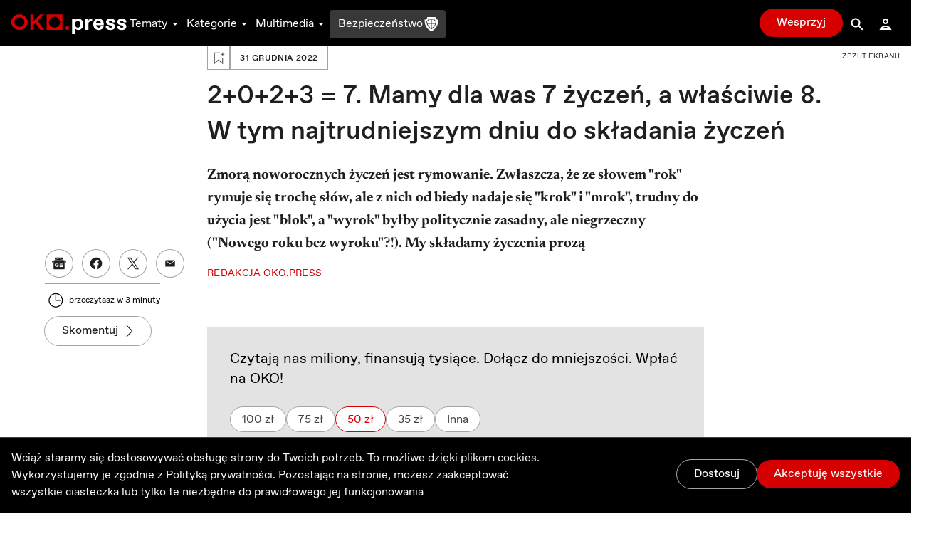

--- FILE ---
content_type: text/html; charset=utf-8
request_url: https://oko.press/mamy-dla-was-7-zyczen-a-wlasciwie-8
body_size: 47444
content:
<!DOCTYPE html><html lang="pl"><head><meta charSet="UTF-8"/><meta name="viewport" content="width=device-width, initial-scale=1.0"/><meta name="format-detection" content="telephone=no"/><meta name="generator" content="Eye Of The Tiger"/><link rel="icon" href="/favicon.ico" type="image/x-icon"/><link rel="shortcut icon" href="/favicon.ico" type="image/x-icon"/><link rel="apple-touch-icon" sizes="180x180" href="/logo/apple-touch-icon.png"/><link rel="icon" type="image/png" sizes="32x32" href="/logo/favicon-32x32.png"/><link rel="icon" type="image/png" sizes="16x16" href="/logo/favicon-16x16.png"/><link rel="manifest" href="/site.webmanifest"/><link rel="mask-icon" href="/logo/safari-pinned-tab.svg" color="#D60000"/><meta name="msapplication-TileColor" content="#ffffff"/><meta name="theme-color" content="#ffffff"/><title>Mamy dla was 7 życzeń, a właściwie 8. W tym najtrudniejszym dniu do składania życzeń - OKO.press</title><meta name="description" content="Zmorą noworocznych życzeń jest rymowanie. Zwłaszcza, że ze słowem &quot;rok&quot; rymuje się trochę słów, ale z nich od biedy nadaje się &quot;krok&quot; i &quot;mrok&quot;, trudny do użycia jest &quot;blok&quot;, a &quot;wyrok&quot; byłby politycznie zasadny, ale niegrzeczny (&quot;Nowego roku bez wyroku&quot;?!). My składamy życzenia prozą"/><meta name="robots" content="index, follow, max-snippet:-1, max-image-preview:large, max-video-preview:-1"/><link rel="canonical" href="https://oko.press/mamy-dla-was-7-zyczen-a-wlasciwie-8"/><meta property="og:locale" content="pl_PL"/><meta property="og:type" content="article"/><meta property="og:site:name" content="oko.press"/><meta property="og:url" content="https://oko.press/mamy-dla-was-7-zyczen-a-wlasciwie-8"/><meta property="og:title" content="2+0+2+3 = 7. Mamy dla was 7 życzeń, a właściwie 8. W tym najtrudniejszym dniu do składania życzeń"/><meta property="og:description" content="Zmorą noworocznych życzeń jest rymowanie. Zwłaszcza, że ze słowem &quot;rok&quot; rymuje się niewiele słów. My składamy życzenia prozą"/><meta property="og:image" content="https://cdn.oko.press/cdn-cgi/image/width=1200,quality=75/https://oko.press/images/2022/12/Zyczenia.png"/><meta property="og:image:type" content="image/png"/><meta property="twitter:title" content="2+0+2+3 = 7. Mamy dla was 7 życzeń, a właściwie 8. W tym najtrudniejszym dniu do składania życzeń"/><meta property="twitter:image" content="https://cdn.oko.press/cdn-cgi/image/width=1200,quality=75/https://oko.press/images/2022/12/Zyczenia.png"/><meta property="image:newsletter" content="https://cdn.oko.press/cdn-cgi/image/width=1280,quality=75/https://oko.press/images/2022/12/Zyczenia.png"/><meta property="article:publisher" content="https://www.facebook.com/oko.press/"/><meta property="article:modified_time" content="2026-01-24T06:01:14.910Z"/><script type="application/ld+json">{"@context":"https://schema.org","keywords":"7 życzeń OKO.press","headline":"2+0+2+3 = 7. Mamy dla was 7 życzeń, a właściwie 8. W tym najtrudniejszym dniu do składania życzeń","datePublished":"2022-12-31T19:15:40+00:00","dateModified":"2023-01-01T07:30:03.756389+00:00","publisher":{"@type":"Organization","name":"OKO.press","logo":{"@type":"ImageObject","url":"https://oko.press/logo/horizontal-dualtone.png","width":348,"height":60}},"description":"Zmorą noworocznych życzeń jest rymowanie. Zwłaszcza, że ze słowem \"rok\" rymuje się trochę słów, ale z nich od biedy nadaje się \"krok\" i \"mrok\", trudny do użycia jest \"blok\", a \"wyrok\" byłby politycznie zasadny, ale niegrzeczny (\"Nowego roku bez wyroku\"?!). My składamy życzenia prozą","isAccessibleForFree":"True","@type":"NewsArticle","mainEntityOfPage":{"@type":"WebPage","@id":"https://oko.press/mamy-dla-was-7-zyczen-a-wlasciwie-8"},"image":{"@type":"ImageObject","url":"https://oko.press/images/2022/12/Zyczenia.png","contentUrl":"https://oko.press/images/2022/12/Zyczenia.png"},"author":{"@type":"Person","@id":"https://oko.press/autor/redakcja-oko-press","name":"Redakcja OKO.press","url":"https://oko.press/autor/redakcja-oko-press","description":"Jesteśmy obywatelskim narzędziem kontroli władzy. Obecnej i każdej następnej. Sięgamy do korzeni dziennikarstwa – do prawdy. Podajemy tylko sprawdzone, wiarygodne informacje. Piszemy rzeczowo, odwołując się do danych liczbowych i opinii ekspertów. Tworzymy miejsce godne zaufania – Redakcja OKO.press"}}</script><script type="application/ld+json">{"@context":"https://schema.org","@type":"BreadcrumbList","itemListElement":[{"@type":"ListItem","position":1,"item":{"@id":"https://oko.press","name":"OKO.press"}},{"@type":"ListItem","position":2,"item":{"@id":"https://oko.press/kategoria/wydarzenia","name":"Wydarzenia"}},{"@type":"ListItem","position":3,"item":{"@id":"https://oko.press/mamy-dla-was-7-zyczen-a-wlasciwie-8","name":"2+0+2+3 = 7. Mamy dla was 7 życzeń, a właściwie 8. W tym najtrudniejszym dniu do składania życzeń"}}]}</script><link rel="preload" as="image" imagesrcset="https://cdn.oko.press/cdn-cgi/image/width=82,quality=80/https://oko.press/images/2022/12/Zyczenia.png 82w, https://cdn.oko.press/cdn-cgi/image/width=96,quality=80/https://oko.press/images/2022/12/Zyczenia.png 96w, https://cdn.oko.press/cdn-cgi/image/width=110,quality=80/https://oko.press/images/2022/12/Zyczenia.png 110w, https://cdn.oko.press/cdn-cgi/image/width=128,quality=80/https://oko.press/images/2022/12/Zyczenia.png 128w, https://cdn.oko.press/cdn-cgi/image/width=140,quality=80/https://oko.press/images/2022/12/Zyczenia.png 140w, https://cdn.oko.press/cdn-cgi/image/width=256,quality=80/https://oko.press/images/2022/12/Zyczenia.png 256w, https://cdn.oko.press/cdn-cgi/image/width=384,quality=80/https://oko.press/images/2022/12/Zyczenia.png 384w, https://cdn.oko.press/cdn-cgi/image/width=640,quality=80/https://oko.press/images/2022/12/Zyczenia.png 640w, https://cdn.oko.press/cdn-cgi/image/width=750,quality=80/https://oko.press/images/2022/12/Zyczenia.png 750w, https://cdn.oko.press/cdn-cgi/image/width=828,quality=80/https://oko.press/images/2022/12/Zyczenia.png 828w, https://cdn.oko.press/cdn-cgi/image/width=1080,quality=80/https://oko.press/images/2022/12/Zyczenia.png 1080w, https://cdn.oko.press/cdn-cgi/image/width=1200,quality=80/https://oko.press/images/2022/12/Zyczenia.png 1200w, https://cdn.oko.press/cdn-cgi/image/width=1920,quality=80/https://oko.press/images/2022/12/Zyczenia.png 1920w, https://cdn.oko.press/cdn-cgi/image/width=2048,quality=80/https://oko.press/images/2022/12/Zyczenia.png 2048w, https://cdn.oko.press/cdn-cgi/image/width=3840,quality=80/https://oko.press/images/2022/12/Zyczenia.png 3840w" imagesizes="100vw"/><meta name="next-head-count" content="33"/><script>
          (function() {
            if (typeof window !== "undefined") {
              window.dataLayer = []
              
              const hasPrivacyAll = document.cookie.split(';').some(item => {
              const [key, value] = item.trim().split('=');
              return key.startsWith('privacy') && value.includes('all');
              });
            
               const consentModeData = {
                  ad_storage:'denied',
                  ad_user_data:'denied',
                  ad_personalization: 'denied',
                  analytics_storage: 'granted'
                }
                
               const updatedConsentModeData = {
                  ad_storage:'granted',
                  ad_user_data:'granted',
               }
              
              window.gtag = function() {dataLayer.push(arguments);}
              window.gtag('consent', 'default', consentModeData);
              
              if (hasPrivacyAll) {
                window.gtag('consent', 'update', updatedConsentModeData);
              }
            }
          })();
        </script><script id="gtm-script" async="" data-nscript="beforeInteractive">(function(w,d,s,l,i){w[l]=w[l]||[];w[l].push({'gtm.start':
          new Date().getTime(),event:'gtm.js'});var f=d.getElementsByTagName(s)[0],
          j=d.createElement(s),dl=l!='dataLayer'?'&l='+l:'';j.async=true;j.src=
          'https://server-side.oko.press/gtm.js?id='+i+dl;f.parentNode.insertBefore(j,f);
          })(window,document,'script','dataLayer','GTM-PKH9ZW5');</script><script data-nscript="beforeInteractive"></script><link rel="preload" href="/_next/static/css/4a8f1540fffe6311.css" as="style"/><link rel="stylesheet" href="/_next/static/css/4a8f1540fffe6311.css" data-n-g=""/><link rel="preload" href="/_next/static/css/7611409ba7aed579.css" as="style"/><link rel="stylesheet" href="/_next/static/css/7611409ba7aed579.css" data-n-p=""/><noscript data-n-css=""></noscript><script defer="" nomodule="" src="/_next/static/chunks/polyfills-c67a75d1b6f99dc8.js"></script><script id="gsci" src="https://accounts.google.com/gsi/client" async="" defer="" data-nscript="beforeInteractive"></script><script defer="" src="/_next/static/chunks/2292.0149e75b91aff9d5.js"></script><script defer="" src="/_next/static/chunks/8682.d178a573537640f3.js"></script><script defer="" src="/_next/static/chunks/4232.c9a8556937c5426a.js"></script><script defer="" src="/_next/static/chunks/9991.08cd7748fc7f90c7.js"></script><script defer="" src="/_next/static/chunks/95b64a6e.e9ee280fa6d413fb.js"></script><script defer="" src="/_next/static/chunks/9883.df66c29a237ce540.js"></script><script defer="" src="/_next/static/chunks/6066.2030749de0e2e2d9.js"></script><script defer="" src="/_next/static/chunks/4851.4b5c243525141007.js"></script><script defer="" src="/_next/static/chunks/5470.91b55a3df46fcfb3.js"></script><script src="/_next/static/chunks/webpack-edf5aa03e6777dc1.js" defer=""></script><script src="/_next/static/chunks/framework-f4675ed1d1c70817.js" defer=""></script><script src="/_next/static/chunks/main-2f231da826be5d45.js" defer=""></script><script src="/_next/static/chunks/pages/_app-918e8ffd7fa5f4ad.js" defer=""></script><script src="/_next/static/chunks/252f366e-0e631670522e850b.js" defer=""></script><script src="/_next/static/chunks/78e521c3-cdb9624e3cce836b.js" defer=""></script><script src="/_next/static/chunks/9e82d048-7fc3e0b8c4d18477.js" defer=""></script><script src="/_next/static/chunks/d0447323-e1b60b6f1cf625c5.js" defer=""></script><script src="/_next/static/chunks/0c428ae2-9c6349f084e1848e.js" defer=""></script><script src="/_next/static/chunks/d7eeaac4-1442446302ecc122.js" defer=""></script><script src="/_next/static/chunks/29107295-5feae6a12c73e29c.js" defer=""></script><script src="/_next/static/chunks/d64684d8-5eb55fdc758378b0.js" defer=""></script><script src="/_next/static/chunks/2026-84a83208eebbb1ec.js" defer=""></script><script src="/_next/static/chunks/7212-b2c0b523eb1b3a14.js" defer=""></script><script src="/_next/static/chunks/6735-226c290c82334cdf.js" defer=""></script><script src="/_next/static/chunks/4530-8db2454d8e85f939.js" defer=""></script><script src="/_next/static/chunks/1499-8230fa125e9348c3.js" defer=""></script><script src="/_next/static/chunks/3071-32e68e13a22d245f.js" defer=""></script><script src="/_next/static/chunks/2004-f8b4b339e466b6b5.js" defer=""></script><script src="/_next/static/chunks/3680-1fa54954d813f1e9.js" defer=""></script><script src="/_next/static/chunks/191-0de434c7ce8c64d8.js" defer=""></script><script src="/_next/static/chunks/7536-2d7aa4d4c7b081ba.js" defer=""></script><script src="/_next/static/chunks/9491-fea16b3d9a9ec6bd.js" defer=""></script><script src="/_next/static/chunks/6951-779b1b4127624949.js" defer=""></script><script src="/_next/static/chunks/115-e513db6355a7fe1a.js" defer=""></script><script src="/_next/static/chunks/4968-c1bf1255df9fdadb.js" defer=""></script><script src="/_next/static/chunks/1494-302100f4dffa0777.js" defer=""></script><script src="/_next/static/chunks/7837-ab97b8d81989abe5.js" defer=""></script><script src="/_next/static/chunks/7044-fabfc712bf3b8dd3.js" defer=""></script><script src="/_next/static/chunks/9898-4733e601ad913ced.js" defer=""></script><script src="/_next/static/chunks/1082-16c9043ee897e0f7.js" defer=""></script><script src="/_next/static/chunks/3841-7529779ec3d2cda1.js" defer=""></script><script src="/_next/static/chunks/6464-d3052bb542fa01f3.js" defer=""></script><script src="/_next/static/chunks/6073-7c959dedeb910813.js" defer=""></script><script src="/_next/static/chunks/340-71094c4d255cae55.js" defer=""></script><script src="/_next/static/chunks/1938-99996ccc5d6a6836.js" defer=""></script><script src="/_next/static/chunks/213-813d03a5dd86fa3a.js" defer=""></script><script src="/_next/static/chunks/2433-af9039be0935a566.js" defer=""></script><script src="/_next/static/chunks/6380-0766d0d205af981a.js" defer=""></script><script src="/_next/static/chunks/7274-9aa8d8e0827429bf.js" defer=""></script><script src="/_next/static/chunks/pages/%5Bslug%5D-ea77b50885fa0416.js" defer=""></script><script src="/_next/static/V0-iKCn_FdHcBKf7juqHW/_buildManifest.js" defer=""></script><script src="/_next/static/V0-iKCn_FdHcBKf7juqHW/_ssgManifest.js" defer=""></script><style id="__jsx-2944537798">
  html {
    --navbar-height: 4rem
  }

    </style><style id="__jsx-1080765010">
  html {
    --featured-image-margin-bottom: 1rem
  }

    </style></head><body><div id="__next" data-reactroot=""><audio src=""></audio><div class="fixed hidden bottom-0 left-0 right-0 bg-gray-100 dark:bg-gray-800 py-2 transition-all z-bottom-bar ease-linear duration-500 shadow-[0_0_8px_-3px_rgba(0,0,0,0.3)] md:block print:hidden translate-y-14"><div class="max-w-7xl px-4 flex m-auto items-center gap-10"><div class="flex items-center gap-2 w-full"><div class="relative h-10 w-10"></div><div class="flex items-center gap-4 w-full"><div class="text-xs line-clamp-2 max-w-[200px] dark:text-gray-50"></div><div class="flex items-center gap-2"><button class="hover:bg-gray-300 hover:rounded-full dark:text-gray-300 dark:hover:bg-gray-700 icon:w-6 icon:h-6"><svg stroke="currentColor" fill="currentColor" stroke-width="0" viewBox="0 0 24 24" height="1em" width="1em" xmlns="http://www.w3.org/2000/svg"><path d="M10.527 15.596L10.527 10.734L9.798 10.734L8.569 11.93L8.569 13.076L9.646 12.041L9.646 15.596z"></path><path d="M13.452,15.664c1.285,0,1.98-1.006,1.98-2.498c0-1.494-0.73-2.502-1.98-2.502s-1.979,1.008-1.979,2.502 C11.473,14.658,12.167,15.664,13.452,15.664z M13.417,11.465h0.069c0.758,0,1.021,0.729,1.021,1.701 c0,0.971-0.264,1.699-1.021,1.699h-0.069c-0.757,0-1.021-0.729-1.021-1.699C12.397,12.193,12.661,11.465,13.417,11.465z"></path><path d="M12,6.164h-1.527H6.951l1.621-1.621L7.865,3.836L5.744,5.957L5.037,6.664l0.707,0.707l2.121,2.121l0.707-0.707 L6.951,7.164h3.522H12c3.288,0,5.964,2.691,5.964,6s-2.676,6-5.964,6s-5.964-2.691-5.964-6h-1c0,3.859,3.124,7,6.964,7 s6.964-3.141,6.964-7S15.84,6.164,12,6.164z"></path></svg></button><button class="relative h-10 w-10 text-violet-700 active:text-violet-800 dark:text-violet-400 dark:active:text-violet-500"><div class="absolute top-0 left-0 transition-all ease-out duration-100 icon:w-10 icon:h-10 opacity-0"><svg stroke="currentColor" fill="currentColor" stroke-width="0" viewBox="0 0 24 24" height="1em" width="1em" xmlns="http://www.w3.org/2000/svg"><path fill-rule="evenodd" clip-rule="evenodd" d="M12 20C16.4183 20 20 16.4183 20 12C20 7.58172 16.4183 4 12 4C7.58172 4 4 7.58172 4 12C4 16.4183 7.58172 20 12 20ZM15 12.0003L10 9V15L15 12.0003Z"></path></svg></div><div class="absolute top-0 left-0 transition-all ease-out duration-100 icon:w-10 icon:h-10 opacity-1"><svg stroke="currentColor" fill="currentColor" stroke-width="0" viewBox="0 0 24 24" height="1em" width="1em" xmlns="http://www.w3.org/2000/svg"><path d="M12,4c-4.418,0-8,3.582-8,8c0,4.42,3.582,8,8,8s8-3.58,8-8C20,7.582,16.418,4,12,4z M11,15H9V9h2V15z M15,15h-2V9h2V15z"></path></svg></div></button><button class="hover:bg-gray-300 hover:rounded-full dark:text-gray-300 dark:hover:bg-gray-700 icon:w-6 icon:h-6"><svg stroke="currentColor" fill="currentColor" stroke-width="0" viewBox="0 0 24 24" height="1em" width="1em" xmlns="http://www.w3.org/2000/svg"><path d="M10.527 15.596L10.527 10.734L9.798 10.734L8.57 11.93L8.57 13.076L9.646 12.041L9.646 15.596z"></path><path d="M13.453,10.664c-1.25,0-1.979,1.008-1.979,2.502c0,1.492,0.693,2.498,1.979,2.498s1.98-1.006,1.98-2.498 C15.433,11.672,14.703,10.664,13.453,10.664z M13.488,14.865h-0.07c-0.756,0-1.02-0.729-1.02-1.699 c0-0.973,0.264-1.701,1.02-1.701h0.07c0.758,0,1.021,0.729,1.021,1.701C14.509,14.137,14.246,14.865,13.488,14.865z"></path><path d="M12.001,19.164c-3.289,0-5.965-2.691-5.965-6s2.676-6,5.965-6h1.527h3.521l-1.621,1.621l0.707,0.707l2.121-2.121 l0.707-0.707l-0.707-0.707l-2.121-2.121l-0.707,0.707l1.621,1.621h-3.521h-1.527c-3.84,0-6.965,3.141-6.965,7s3.125,7,6.965,7 s6.963-3.141,6.963-7h-1C17.964,16.473,15.289,19.164,12.001,19.164z"></path></svg></button></div><div class="flex items-center flex-1 justify-between gap-6"><div class="flex items-center w-full min-w-[250px] gap-2"><span class="text-xs w-8 dark:text-gray-50">0:00</span><div style="position:relative" class="podcast-slider"><div class="podcast-track podcast-track-0" style="position:absolute;left:0;right:0"></div><div class="podcast-track podcast-track-1" style="position:absolute;left:0;right:0"></div><div class="podcast-thumb podcast-thumb-0 " style="position:absolute;touch-action:none;z-index:1;left:0px" tabindex="0" role="slider" aria-orientation="horizontal" aria-valuenow="0" aria-valuemin="0" aria-valuemax="100"></div></div><span class="text-xs w-8 dark:text-gray-50">0:00</span></div><button type="button" aria-haspopup="dialog" aria-expanded="false" aria-controls="" data-state="closed" class="hidden md:block p-1 hover:bg-gray-300 hover:rounded-full active:bg-gray-400 dark:text-gray-50 dark:hover:bg-gray-600 cursor-pointer"><svg stroke="currentColor" fill="currentColor" stroke-width="0" viewBox="0 0 24 24" height="20" width="20" xmlns="http://www.w3.org/2000/svg"><path d="M4 9L4 15L6 15L12 20L12 4L6 9z"></path><path d="M14,5.832v1c2.756,0,5,2.244,5,5c0,2.758-2.244,5-5,5v1c3.313,0,6-2.686,6-6S17.313,5.832,14,5.832z"></path><path d="M18,11.832c0-2.209-1.791-4-4-4v1c1.654,0,3,1.346,3,3s-1.346,3-3,3v1C16.209,15.832,18,14.041,18,11.832z"></path><path d="M16,11.832c0-1.104-0.896-2-2-2v1c0.551,0,1,0.449,1,1c0,0.553-0.449,1-1,1v1C15.104,13.832,16,12.936,16,11.832z"></path></svg></button></div></div></div><button class="dark:text-gray-50"><svg stroke="currentColor" fill="currentColor" stroke-width="0" viewBox="0 0 1024 1024" height="1em" width="1em" xmlns="http://www.w3.org/2000/svg"><path d="M563.8 512l262.5-312.9c4.4-5.2.7-13.1-6.1-13.1h-79.8c-4.7 0-9.2 2.1-12.3 5.7L511.6 449.8 295.1 191.7c-3-3.6-7.5-5.7-12.3-5.7H203c-6.8 0-10.5 7.9-6.1 13.1L459.4 512 196.9 824.9A7.95 7.95 0 0 0 203 838h79.8c4.7 0 9.2-2.1 12.3-5.7l216.5-258.1 216.5 258.1c3 3.6 7.5 5.7 12.3 5.7h79.8c6.8 0 10.5-7.9 6.1-13.1L563.8 512z"></path></svg></button></div></div><div><div class="flex flex-col bg-gray-50 dark:bg-gray-900 fixed bottom-0 left-0 right-0 z-bottom-bar whitespace-nowrap lg:hidden print:hidden"><div style="transform:;opacity:0%" class="flex flex-col absolute left-0 right-0 -bottom-[10.5rem] w-full dark:text-gray-50 transition-all ease-out duration-700 bg-gray-50 dark:bg-gray-800 pb-20 shadow-mobile-bottom-menu"><div class="pb-2 px-4 relative"><button class="pt-2 pb-8 mr-4 pl-4 block w-[95%]"><svg stroke="currentColor" fill="currentColor" stroke-width="0" viewBox="0 0 16 16" class="w-8 h-6 mb-1 absolute left-4 transition duration-300 rotate-0 mr-1 top-2" height="1em" width="1em" xmlns="http://www.w3.org/2000/svg"><path fill-rule="evenodd" d="M7.646 4.646a.5.5 0 0 1 .708 0l6 6a.5.5 0 0 1-.708.708L8 5.707l-5.646 5.647a.5.5 0 0 1-.708-.708l6-6z"></path></svg></button><div><p class="w-full whitespace-normal line-clamp-1 mb-8"></p><div class="w-full mt-4 dark:text-gray-50"><div style="position:relative" class="podcast-bottom-mobile-slider"><div class="podcast-bottom-mobile-track podcast-bottom-mobile-track-0" style="position:absolute;left:0;right:0"></div><div class="podcast-bottom-mobile-track podcast-bottom-mobile-track-1" style="position:absolute;left:0;right:0"></div><div class="podcast-bottom-mobile-thumb podcast-bottom-mobile-thumb-0 " style="position:absolute;touch-action:none;z-index:1;left:0px" tabindex="0" role="slider" aria-orientation="horizontal" aria-valuenow="0" aria-valuemin="0" aria-valuemax="100" aria-label="Pasek postępu odtwarzanego Podcastu"></div></div><div class="flex justify-between mt-1"><span class="text-xs min-w-[2rem]">0:00</span><div class="flex gap-32"><button class="hover:bg-gray-300 hover:rounded-full dark:text-gray-300 dark:hover:bg-gray-700 icon:w-8 icon:h-8"><svg stroke="currentColor" fill="currentColor" stroke-width="0" viewBox="0 0 24 24" height="1em" width="1em" xmlns="http://www.w3.org/2000/svg"><path d="M10.527 15.596L10.527 10.734L9.798 10.734L8.569 11.93L8.569 13.076L9.646 12.041L9.646 15.596z"></path><path d="M13.452,15.664c1.285,0,1.98-1.006,1.98-2.498c0-1.494-0.73-2.502-1.98-2.502s-1.979,1.008-1.979,2.502 C11.473,14.658,12.167,15.664,13.452,15.664z M13.417,11.465h0.069c0.758,0,1.021,0.729,1.021,1.701 c0,0.971-0.264,1.699-1.021,1.699h-0.069c-0.757,0-1.021-0.729-1.021-1.699C12.397,12.193,12.661,11.465,13.417,11.465z"></path><path d="M12,6.164h-1.527H6.951l1.621-1.621L7.865,3.836L5.744,5.957L5.037,6.664l0.707,0.707l2.121,2.121l0.707-0.707 L6.951,7.164h3.522H12c3.288,0,5.964,2.691,5.964,6s-2.676,6-5.964,6s-5.964-2.691-5.964-6h-1c0,3.859,3.124,7,6.964,7 s6.964-3.141,6.964-7S15.84,6.164,12,6.164z"></path></svg></button><button class="hover:bg-gray-300 hover:rounded-full dark:text-gray-300 dark:hover:bg-gray-700 icon:w-8 icon:h-8"><svg stroke="currentColor" fill="currentColor" stroke-width="0" viewBox="0 0 24 24" height="1em" width="1em" xmlns="http://www.w3.org/2000/svg"><path d="M10.527 15.596L10.527 10.734L9.798 10.734L8.57 11.93L8.57 13.076L9.646 12.041L9.646 15.596z"></path><path d="M13.453,10.664c-1.25,0-1.979,1.008-1.979,2.502c0,1.492,0.693,2.498,1.979,2.498s1.98-1.006,1.98-2.498 C15.433,11.672,14.703,10.664,13.453,10.664z M13.488,14.865h-0.07c-0.756,0-1.02-0.729-1.02-1.699 c0-0.973,0.264-1.701,1.02-1.701h0.07c0.758,0,1.021,0.729,1.021,1.701C14.509,14.137,14.246,14.865,13.488,14.865z"></path><path d="M12.001,19.164c-3.289,0-5.965-2.691-5.965-6s2.676-6,5.965-6h1.527h3.521l-1.621,1.621l0.707,0.707l2.121-2.121 l0.707-0.707l-0.707-0.707l-2.121-2.121l-0.707,0.707l1.621,1.621h-3.521h-1.527c-3.84,0-6.965,3.141-6.965,7s3.125,7,6.965,7 s6.963-3.141,6.963-7h-1C17.964,16.473,15.289,19.164,12.001,19.164z"></path></svg></button></div><span class="text-xs min-w-[2rem]">0:00</span></div></div></div><button aria-label="Wyłącz Podcast" class="text-black dark:text-gray-50 absolute top-2 right-3 z-40"><svg stroke="currentColor" fill="currentColor" stroke-width="0" viewBox="0 0 1024 1024" height="1em" width="1em" xmlns="http://www.w3.org/2000/svg"><path d="M563.8 512l262.5-312.9c4.4-5.2.7-13.1-6.1-13.1h-79.8c-4.7 0-9.2 2.1-12.3 5.7L511.6 449.8 295.1 191.7c-3-3.6-7.5-5.7-12.3-5.7H203c-6.8 0-10.5 7.9-6.1 13.1L459.4 512 196.9 824.9A7.95 7.95 0 0 0 203 838h79.8c4.7 0 9.2-2.1 12.3-5.7l216.5-258.1 216.5 258.1c3 3.6 7.5 5.7 12.3 5.7h79.8c6.8 0 10.5-7.9 6.1-13.1L563.8 512z"></path></svg></button></div></div><div class="flex z-10 justify-between shadow-mobile-bottom-menu bg-gray-50 dark:bg-gray-800"><button aria-label="Link do podstrony: Audio" href="/audio" class="relative flex flex-col items-center icon:w-7 icon:h-7 w-[20%] h-full mt-0.5 pt-1 pb-4 text-violet-600 icon:fill-violet-600 active:text-violet-400 active:icon:fill-violet-400 dark:text-violet-400 icon:dark:fill-violet-400 active:dark:text-violet-500 active:dark:icon:fill-violet-500"><div class="relative w-7 mx-auto flex flex-col items-center"><svg stroke="currentColor" fill="currentColor" stroke-width="0" viewBox="0 0 24 24" height="1em" width="1em" xmlns="http://www.w3.org/2000/svg"><path d="M19.1 13.172V11.024H20.001C20.001 6.59899 16.412 2.99899 12.001 2.99899C7.59 2.99899 4 6.59999 4 11.025H5V13.142C3.278 13.588 2 15.139 2 17C2 19.209 3.792 21 6 21V20.5H8V13.5H6V11.025C6 7.70299 8.691 4.99999 12 4.99999C15.309 4.99999 17.996 7.69899 18 11.018V13.5H16V20.5H18V21C20.208 21 22 19.209 22 17C22 15.175 20.77 13.653 19.1 13.172Z"></path><path d="M12.5 7H11.5V14H12.5V7Z"></path><path d="M10.756 8H9.70099V13H10.756V8Z"></path><path d="M8.912 9.5H8V11.5H8.912V9.5Z"></path><path d="M14.3 8H13.245V13H14.3V8Z"></path><path d="M16 9.5H15.088V11.5H16V9.5Z"></path></svg><p class="mt-0.5 text-xs text-center">Audio</p></div></button><button aria-label="Rozwinięcie dolnego Menu" aria-controls="navbar-menu" aria-haspopup="dialog" aria-expanded="false" class="relative flex flex-col items-center icon:w-7 icon:h-7 w-[20%] h-full mt-0.5 pt-1 pb-4 active:text-red-700 active:icon:fill-red-700 dark:text-gray-200 icon:dark:fill-gray-200 active:dark:text-gray-50 active:dark:icon:fill-gray-50 icon:fill-gray-500 text-gray-500"><div class="-my-2.5"><div class="hamburger-react" aria-expanded="false" role="button" style="cursor:pointer;height:48px;position:relative;transition:0.3s cubic-bezier(0, 0, 0, 1);user-select:none;width:48px;outline:none" tabindex="0"><div style="background:currentColor;height:2px;left:12px;position:absolute;width:24px;top:16px;transition:0.3s cubic-bezier(0, 0, 0, 1);transform:none"></div><div style="background:currentColor;height:2px;left:12px;position:absolute;width:24px;top:23px;transition:0.15s cubic-bezier(0, 0, 0, 1);transform:none"></div><div style="background:currentColor;height:2px;left:12px;position:absolute;width:24px;top:30px;transition:0.3s cubic-bezier(0, 0, 0, 1);transform:none"></div></div></div><p class="mt-0.5 text-xs text-center">Menu</p></button><div class="relative w-[20%] h-full text-center pt-9"><div style="top:-16px" class="absolute dark:bg-red-400 active:dark:bg-red-100 bg-red-700 active:bg-red-800 rounded-full border-[3px] w-14 h-14 transition-all duration-700 border-white left-1/2 transform -translate-x-1/2 shadow-[0_0_4px_2px_rgba(0,0,0,0.25)]"><div class="w-full h-full flex justify-center items-center"><button aria-label="Przycisk Pauza" style="opacity:0%;z-index:-10" class="relative h-10 w-10 text-gray-50 transition-opacity duration-700 active:text-gray-200 dark:text-white dark:active:text-gray-200"><div class="absolute top-0 left-0 transition-all ease-out duration-300 icon:w-10 icon:h-10 opacity-0"><svg stroke="currentColor" fill="currentColor" stroke-width="0" viewBox="0 0 24 24" height="1em" width="1em" xmlns="http://www.w3.org/2000/svg"><path fill="none" d="M0 0h24v24H0z"></path><path d="M8 5v14l11-7z"></path></svg></div><div class="absolute top-0 left-0 transition-all ease-out duration-300 icon:w-10 icon:h-10 opacity-1"><svg stroke="currentColor" fill="currentColor" stroke-width="0" viewBox="0 0 24 24" height="1em" width="1em" xmlns="http://www.w3.org/2000/svg"><path fill="none" d="M0 0h24v24H0z"></path><path d="M6 19h4V5H6v14zm8-14v14h4V5h-4z"></path></svg></div></button><a aria-label="Powrót do Strony Głównej" style="opacity:100%;z-index:" href="/" class="icon:w-8 icon:h-8 h-10 w-10 flex justify-center items-center icon:fill-gray-50 absolute"><svg stroke="currentColor" fill="currentColor" stroke-width="0" viewBox="0 0 24 24" height="1em" width="1em" xmlns="http://www.w3.org/2000/svg"><path fill="none" d="M0 0h24v24H0V0z"></path><path d="M12 5.69l5 4.5V18h-2v-6H9v6H7v-7.81l5-4.5M12 3L2 12h3v8h6v-6h2v6h6v-8h3L12 3z"></path></svg></a></div></div><p style="opacity:0%" class="text-violet-700 dark:text-violet-400 transition-all duration-700">0:00</p></div><button aria-label="Link do podstrony: Zaloguj" href="/zaloguj" class="relative flex flex-col items-center icon:w-7 icon:h-7 w-[20%] h-full mt-0.5 pt-1 pb-4 active:text-red-700 active:icon:fill-red-700 dark:text-gray-200 icon:dark:fill-gray-200 active:dark:text-gray-50 active:dark:icon:fill-gray-50 icon:fill-gray-500 text-gray-500"><div class="relative w-7 mx-auto flex flex-col items-center"><svg stroke="currentColor" fill="currentColor" stroke-width="0" viewBox="0 0 24 24" height="1em" width="1em" xmlns="http://www.w3.org/2000/svg"><path d="M12,6c1.103,0,2,0.898,2,2c0,1.104-0.897,2-2,2s-2-0.896-2-2C10,6.898,10.896,6,12,6 M12,4C9.791,4,8,5.791,8,8 s1.791,4,4,4s4-1.791,4-4S14.208,4,12,4L12,4z"></path><path d="M12,16c1.849,0,3.567,0.736,4.86,2H7.14C8.433,16.736,10.151,16,12,16 M12,14c-3.854,0-7.15,2.484-8.499,6h17 C19.151,16.484,15.853,14,12,14L12,14z"></path></svg><p class="mt-0.5 text-xs text-center">Zaloguj</p></div></button><button aria-label="Link do podstrony: Wesprzyj" href="/wesprzyj" class="relative flex flex-col items-center icon:w-7 icon:h-7 w-[20%] h-full mt-0.5 pt-1 pb-4 active:text-red-700 active:icon:fill-red-700 active:dark:text-gray-50 active:dark:icon:fill-gray-50 text-red-700 icon:fill-red-700 dark:text-red-400 icon:dark:fill-red-400"><div class="relative w-7 mx-auto flex flex-col items-center"><div class=""><svg stroke="currentColor" fill="currentColor" stroke-width="0" viewBox="0 0 512 512" height="1em" width="1em" xmlns="http://www.w3.org/2000/svg"><path d="M256 448l-30.164-27.211C118.718 322.442 48 258.61 48 179.095 48 114.221 97.918 64 162.4 64c36.399 0 70.717 16.742 93.6 43.947C278.882 80.742 313.199 64 349.6 64 414.082 64 464 114.221 464 179.095c0 79.516-70.719 143.348-177.836 241.694L256 448z"></path></svg></div><p class="mt-0.5 text-xs text-center">Wesprzyj</p></div></button></div><div aria-valuemax="100" aria-valuemin="0" aria-valuenow="0" aria-valuetext="0%" role="progressbar" data-state="loading" data-value="0" data-max="100" class="relative overflow-hidden w-full h-1 transform bg-gray-50 dark:bg-gray-700 /* Fix overflow clipping in Safari */ /* https://gist.github.com/domske/b66047671c780a238b51c51ffde8d3a0 */ translate-z-0"><div data-state="loading" data-value="0" data-max="100" style="transform:translateX(-100%)" class="bg-red-700 dark:bg-red-400 w-full h-full transition-transform duration-700 ease-cubic-bezier[0.65,0,0.35,1]"></div></div></div></div><div class="dark:bg-gray-900 print:bg-transparent print:dark:bg-transparent"><div class="hidden lg:block print:hidden"><nav class="navbar__desktop fixed top-0 left-0 right-0 z-[999]"><div class="absolute top-0 left-0 right-0 z-30 h-[var(--navbar-height)] flex items-center border-b bg-black border-b-black dark:bg-gray-900 transition-colors duration-200 dark:border-b-gray-900"><div class="max-w-7xl w-full h-full mx-auto px-4 flex items-center justify-between gap-5"><div class="flex gap-8 h-full items-center"><a href="/" class="icon:h-7 mt-1"><svg xmlns="http://www.w3.org/2000/svg" viewBox="0 0 139 24" class="h-6"><path class="fill-current text-red-700" d="M9.69,3.72c3.36,0,6.1,2.61,6.1,5.81c0,3.21-2.73,5.81-6.1,5.81c-3.36,0-6.1-2.61-6.1-5.81
                C3.59,6.33,6.32,3.72,9.69,3.72z M9.69,0.06c-5.43,0-9.84,4.24-9.84,9.47c0,5.23,4.41,9.47,9.84,9.47c5.43,0,9.84-4.24,9.84-9.47
                C19.53,4.3,15.12,0.06,9.69,0.06z M42.48,0.25v18.56h19V0.25H42.48z M51.98,16.12c-3.73,0-6.76-2.96-6.76-6.61
                c0-3.65,3.03-6.61,6.76-6.61c3.74,0,6.76,2.96,6.76,6.61C58.74,13.16,55.71,16.12,51.98,16.12z M39.3,18.83L31.66,7.94l7.47-7.7
                H34.6l-8.07,8.34V0.24h-3.67v18.59h3.67v-5.6l2.5-2.58l5.73,8.18H39.3z M67.32,14.49c-1.27,0-2.29,1-2.29,2.24s1.03,2.24,2.29,2.24
                c1.27,0,2.3-1,2.3-2.24S68.59,14.49,67.32,14.49z"></path><path class="fill-current text-white" d="M86.68,12.13c0,3.58-2.09,6.89-6.02,6.89c-1.9,0-3.36-1.06-3.9-1.99v7.03h-3.53V5.51h3.53v1.72
                c0.54-0.93,2.01-1.99,3.9-1.99C84.59,5.24,86.68,8.55,86.68,12.13z M79.84,8.02c-1.63,0-3.09,1.59-3.09,4.11
                c0,2.52,1.47,4.11,3.09,4.11h0.22c1.76,0,3.09-1.56,3.09-4.08c0-2.52-1.33-4.14-3.09-4.14L79.84,8.02L79.84,8.02z M89.28,5.51h3.53
                v2.65c0.54-1.72,1.9-2.78,3.93-2.78h0.68v3.18H96.2c-2.31,0-3.39,1.06-3.39,3.31v6.89h-3.53L89.28,5.51L89.28,5.51z M105.12,19.02
                c-3.39,0-6.45-2.52-6.45-6.89c0-3.98,2.39-6.89,6.45-6.89c4.07,0,6.18,2.89,6.18,6.73c0,0.4-0.03,0.82-0.06,1.25h-9.17
                c0.14,1.83,1.6,3.02,3.09,3.02h0.16c1.36,0,2.17-0.77,2.41-1.67h3.5C110.6,17.17,108.51,19.02,105.12,19.02z M102.08,10.57h5.8
                c-0.08-1.59-1.33-2.55-2.82-2.55h-0.16C103.41,8.02,102.16,8.98,102.08,10.57z M113.56,14.38h3.61c0,1.19,0.92,1.99,2.28,1.99h0.22
                c1.08,0,1.79-0.5,1.79-1.3c0-0.69-0.41-1.09-1.38-1.32l-1.76-0.42c-2.85-0.69-4.2-1.86-4.2-4c0-2.39,2.09-4.08,5.48-4.08
                c3.53,0,5.53,1.72,5.53,4.64h-3.53c-0.14-1.27-0.82-1.99-2.04-1.99h-0.22c-0.95,0-1.71,0.5-1.71,1.3c0,0.71,0.62,1.09,1.74,1.35
                l1.82,0.45c2.6,0.64,3.8,1.86,3.8,3.95c0,2.25-1.9,4.08-5.56,4.08C115.75,19.02,113.56,17.3,113.56,14.38z M127.12,14.38h3.61
                c0,1.19,0.92,1.99,2.28,1.99h0.22c1.08,0,1.79-0.5,1.79-1.3c0-0.69-0.41-1.09-1.38-1.32l-1.76-0.42c-2.85-0.69-4.2-1.86-4.2-4
                c0-2.39,2.09-4.08,5.48-4.08c3.53,0,5.53,1.72,5.53,4.64h-3.53c-0.14-1.27-0.82-1.99-2.04-1.99h-0.22c-0.95,0-1.71,0.5-1.71,1.3
                c0,0.71,0.62,1.09,1.74,1.35l1.82,0.45c2.6,0.64,3.8,1.86,3.8,3.95c0,2.25-1.9,4.08-5.56,4.08
                C129.31,19.02,127.12,17.3,127.12,14.38z"></path></svg></a><div class="flex h-full items-center gap-5"><button type="button" aria-haspopup="dialog" aria-controls="navbar-menu" aria-expanded="false" class="relative px-1 mt-1 inline-flex h-full items-center cursor-pointer transition-colors duration-75 outline-none text-white hover:text-gray-300 focus:text-gray-300 dark:text-gray-100 dark:hover:text-gray-400 dark:focus:text-gray-400 after:absolute after:-bottom-px after:left-0 after:right-0 after:h-0.5 after:transition-opacity after:bg-gray-300 after:duration-75 after:opacity-0">Tematy<svg stroke="currentColor" fill="currentColor" stroke-width="0" viewBox="0 0 24 24" class="w-4 h-4 ml-0.5 transition-transform duration-100" height="1em" width="1em" xmlns="http://www.w3.org/2000/svg"><path fill="none" d="M0 0h24v24H0z"></path><path d="M7 10l5 5 5-5z"></path></svg></button><button type="button" aria-haspopup="dialog" aria-controls="navbar-menu" aria-expanded="false" class="relative px-1 mt-1 inline-flex h-full items-center cursor-pointer transition-colors duration-75 outline-none text-white hover:text-gray-300 focus:text-gray-300 dark:text-gray-100 dark:hover:text-gray-400 dark:focus:text-gray-400 after:absolute after:-bottom-px after:left-0 after:right-0 after:h-0.5 after:transition-opacity after:bg-gray-300 after:duration-75 after:opacity-0">Kategorie<svg stroke="currentColor" fill="currentColor" stroke-width="0" viewBox="0 0 24 24" class="w-4 h-4 ml-0.5 transition-transform duration-100" height="1em" width="1em" xmlns="http://www.w3.org/2000/svg"><path fill="none" d="M0 0h24v24H0z"></path><path d="M7 10l5 5 5-5z"></path></svg></button><button type="button" aria-haspopup="dialog" aria-controls="navbar-menu" aria-expanded="false" class="relative px-1 mt-1 inline-flex h-full items-center cursor-pointer transition-colors duration-75 outline-none text-white hover:text-gray-300 focus:text-gray-300 dark:text-gray-100 dark:hover:text-gray-400 dark:focus:text-gray-400 after:absolute after:-bottom-px after:left-0 after:right-0 after:h-0.5 after:transition-opacity after:bg-gray-300 after:duration-75 after:opacity-0">Multimedia<svg stroke="currentColor" fill="currentColor" stroke-width="0" viewBox="0 0 24 24" class="w-4 h-4 ml-0.5 transition-transform duration-100" height="1em" width="1em" xmlns="http://www.w3.org/2000/svg"><path fill="none" d="M0 0h24v24H0z"></path><path d="M7 10l5 5 5-5z"></path></svg></button><a href="/temat/bezpieczenstwo" class="relative px-1 mt-1 inline-flex items-center cursor-pointer transition-colors duration-75 outline-none bg-gray-800 h-10 pl-3 pr-2 text-white leading-8 rounded hover:bg-gray-700 active:bg-gray-600 gap-2 icon:w-6 icon:h-6">Bezpieczeństwo<!-- --> <svg stroke="currentColor" fill="currentColor" stroke-width="0" viewBox="0 0 24 24" height="1em" width="1em" xmlns="http://www.w3.org/2000/svg"><path d="M6.091,8.248c.018.809.127,1.563.293,2.275h5.116v-4.922h-2.721c-.638,1.103-1.577,2.028-2.688,2.647Z"></path><path d="M11.5,17.734v-6.212h-4.833c1.005,2.97,3.133,4.998,4.833,6.212Z"></path><path d="M12.5,17.736c1.7-1.213,3.828-3.242,4.833-6.213h-4.833v6.213Z"></path><path d="M21.312,5.629c-1.948,0-3.529-1.581-3.529-3.529H6.214c0,1.948-1.578,3.529-3.529,3.529-.032,0-.064-.009-.097-.012v2.364c0,9.876,9.412,14.118,9.412,14.118,0,0,9.412-4.242,9.412-14.118v-2.364c-.035.003-.064.012-.1.012ZM18.912,7.949c0,6.283-4.646,9.888-6.645,11.148l-.267.168-.267-.168c-2.482-1.565-6.646-5.091-6.646-11.115v-.31l.277-.172c1.137-.567,2.087-1.501,2.675-2.631l.14-.27h7.638l.14.27c.588,1.13,1.538,2.064,2.678,2.632l.277.138v.31Z"></path><path d="M15.218,5.6h-2.718v4.922h5.116c.166-.711.275-1.465.293-2.273-1.113-.62-2.054-1.545-2.691-2.649Z"></path></svg></a></div></div><div class="flex items-center gap-4"><a class="group flex justify-center items-center text-base focus:outline-none relative transition duration-150 ease-out py-2 px-6 font-medium text-gray-50 rounded-full shadow-base bg-red-700 shadow-red-900 hover:bg-red-600 focus:bg-red-700 active:bg-red-600 disabled:bg-gray-200 disabled:text-gray-400 disabled:shadow-none dark:bg-red-400 dark:hover:bg-red-300 dark:focus:bg-red-200 dark:active:bg-red-200 dark:disabled:bg-gray-700 dark:disabled:text-gray-500 text-white" href="/wesprzyj">Wesprzyj</a><div class="flex mt-1 items-center gap-2"><button aria-controls="navbar-search-button" class="flex-shrink-0 flex-grow-0 inline-flex items-center justify-center w-10 h-10 text-white rounded-full outline-none icon:w-6 icon:h-6 transition-colors duration-75 hover:text-red-700 focus:text-red-700 dark:text-gray-100 dark:hover:text-red-400 dark:focus:text-red-400 disabled:cursor-not-allowed"><svg stroke="currentColor" fill="currentColor" stroke-width="0" viewBox="0 0 24 24" height="1em" width="1em" xmlns="http://www.w3.org/2000/svg"><path fill-rule="evenodd" clip-rule="evenodd" d="M20.499,19.086l-5.256-5.256c0.786-1.075,1.256-2.396,1.256-3.83c0-3.591-2.91-6.5-6.5-6.5s-6.5,2.909-6.5,6.5 s2.91,6.5,6.5,6.5c1.434,0,2.755-0.47,3.83-1.256l5.256,5.256L20.499,19.086z M5.499,10c0-2.481,2.018-4.5,4.5-4.5 c2.48,0,4.5,2.019,4.5,4.5s-2.02,4.5-4.5,4.5C7.517,14.5,5.499,12.481,5.499,10z"></path></svg></button><a href="/zaloguj" class="flex-shrink-0 flex-grow-0 inline-flex items-center justify-center w-10 h-10 text-white rounded-full outline-none icon:w-6 icon:h-6 transition-colors duration-75 hover:text-red-700 focus:text-red-700 dark:text-gray-100 dark:hover:text-red-400 dark:focus:text-red-400 disabled:cursor-not-allowed"><svg stroke="currentColor" fill="currentColor" stroke-width="0" viewBox="0 0 24 24" height="1em" width="1em" xmlns="http://www.w3.org/2000/svg"><path d="M12,6c1.103,0,2,0.898,2,2c0,1.104-0.897,2-2,2s-2-0.896-2-2C10,6.898,10.896,6,12,6 M12,4C9.791,4,8,5.791,8,8 s1.791,4,4,4s4-1.791,4-4S14.208,4,12,4L12,4z"></path><path d="M12,16c1.849,0,3.567,0.736,4.86,2H7.14C8.433,16.736,10.151,16,12,16 M12,14c-3.854,0-7.15,2.484-8.499,6h17 C19.151,16.484,15.853,14,12,14L12,14z"></path></svg></a></div></div></div></div></nav></div><div class="block lg:hidden print:hidden transition duration-300"><nav class="navbar__mobile"><div style="transition:transform 0.3s;transform:translateY(0%)" class="fixed top-0 left-0 right-0 z-[999] h-[var(--navbar-height)] flex items-center bg-black dark:bg-gray-900"><div class="h-full w-full px-4 flex items-center justify-between gap-5"><div class="-mb-1"><a href="/" class="icon:h-6"><svg xmlns="http://www.w3.org/2000/svg" viewBox="0 0 139 24" class="h-6"><path class="fill-current text-red-700" d="M9.69,3.72c3.36,0,6.1,2.61,6.1,5.81c0,3.21-2.73,5.81-6.1,5.81c-3.36,0-6.1-2.61-6.1-5.81
                C3.59,6.33,6.32,3.72,9.69,3.72z M9.69,0.06c-5.43,0-9.84,4.24-9.84,9.47c0,5.23,4.41,9.47,9.84,9.47c5.43,0,9.84-4.24,9.84-9.47
                C19.53,4.3,15.12,0.06,9.69,0.06z M42.48,0.25v18.56h19V0.25H42.48z M51.98,16.12c-3.73,0-6.76-2.96-6.76-6.61
                c0-3.65,3.03-6.61,6.76-6.61c3.74,0,6.76,2.96,6.76,6.61C58.74,13.16,55.71,16.12,51.98,16.12z M39.3,18.83L31.66,7.94l7.47-7.7
                H34.6l-8.07,8.34V0.24h-3.67v18.59h3.67v-5.6l2.5-2.58l5.73,8.18H39.3z M67.32,14.49c-1.27,0-2.29,1-2.29,2.24s1.03,2.24,2.29,2.24
                c1.27,0,2.3-1,2.3-2.24S68.59,14.49,67.32,14.49z"></path><path class="fill-current text-white" d="M86.68,12.13c0,3.58-2.09,6.89-6.02,6.89c-1.9,0-3.36-1.06-3.9-1.99v7.03h-3.53V5.51h3.53v1.72
                c0.54-0.93,2.01-1.99,3.9-1.99C84.59,5.24,86.68,8.55,86.68,12.13z M79.84,8.02c-1.63,0-3.09,1.59-3.09,4.11
                c0,2.52,1.47,4.11,3.09,4.11h0.22c1.76,0,3.09-1.56,3.09-4.08c0-2.52-1.33-4.14-3.09-4.14L79.84,8.02L79.84,8.02z M89.28,5.51h3.53
                v2.65c0.54-1.72,1.9-2.78,3.93-2.78h0.68v3.18H96.2c-2.31,0-3.39,1.06-3.39,3.31v6.89h-3.53L89.28,5.51L89.28,5.51z M105.12,19.02
                c-3.39,0-6.45-2.52-6.45-6.89c0-3.98,2.39-6.89,6.45-6.89c4.07,0,6.18,2.89,6.18,6.73c0,0.4-0.03,0.82-0.06,1.25h-9.17
                c0.14,1.83,1.6,3.02,3.09,3.02h0.16c1.36,0,2.17-0.77,2.41-1.67h3.5C110.6,17.17,108.51,19.02,105.12,19.02z M102.08,10.57h5.8
                c-0.08-1.59-1.33-2.55-2.82-2.55h-0.16C103.41,8.02,102.16,8.98,102.08,10.57z M113.56,14.38h3.61c0,1.19,0.92,1.99,2.28,1.99h0.22
                c1.08,0,1.79-0.5,1.79-1.3c0-0.69-0.41-1.09-1.38-1.32l-1.76-0.42c-2.85-0.69-4.2-1.86-4.2-4c0-2.39,2.09-4.08,5.48-4.08
                c3.53,0,5.53,1.72,5.53,4.64h-3.53c-0.14-1.27-0.82-1.99-2.04-1.99h-0.22c-0.95,0-1.71,0.5-1.71,1.3c0,0.71,0.62,1.09,1.74,1.35
                l1.82,0.45c2.6,0.64,3.8,1.86,3.8,3.95c0,2.25-1.9,4.08-5.56,4.08C115.75,19.02,113.56,17.3,113.56,14.38z M127.12,14.38h3.61
                c0,1.19,0.92,1.99,2.28,1.99h0.22c1.08,0,1.79-0.5,1.79-1.3c0-0.69-0.41-1.09-1.38-1.32l-1.76-0.42c-2.85-0.69-4.2-1.86-4.2-4
                c0-2.39,2.09-4.08,5.48-4.08c3.53,0,5.53,1.72,5.53,4.64h-3.53c-0.14-1.27-0.82-1.99-2.04-1.99h-0.22c-0.95,0-1.71,0.5-1.71,1.3
                c0,0.71,0.62,1.09,1.74,1.35l1.82,0.45c2.6,0.64,3.8,1.86,3.8,3.95c0,2.25-1.9,4.08-5.56,4.08
                C129.31,19.02,127.12,17.3,127.12,14.38z"></path></svg></a></div><div class="flex items-center gap-1"><button aria-label="Wyszukaj" aria-controls="navbar-search-button" class="flex-shrink-0 flex-grow-0 inline-flex items-center justify-center w-10 h-10 text-white rounded-full outline-none icon:w-6 icon:h-6 transition-colors duration-75 hover:text-red-700 focus:text-red-700 dark:text-gray-100 dark:hover:text-red-400 dark:focus:text-red-400 disabled:cursor-not-allowed"><svg stroke="currentColor" fill="currentColor" stroke-width="0" viewBox="0 0 24 24" height="1em" width="1em" xmlns="http://www.w3.org/2000/svg"><path fill-rule="evenodd" clip-rule="evenodd" d="M20.499,19.086l-5.256-5.256c0.786-1.075,1.256-2.396,1.256-3.83c0-3.591-2.91-6.5-6.5-6.5s-6.5,2.909-6.5,6.5 s2.91,6.5,6.5,6.5c1.434,0,2.755-0.47,3.83-1.256l5.256,5.256L20.499,19.086z M5.499,10c0-2.481,2.018-4.5,4.5-4.5 c2.48,0,4.5,2.019,4.5,4.5s-2.02,4.5-4.5,4.5C7.517,14.5,5.499,12.481,5.499,10z"></path></svg></button></div></div></div></nav></div><div class="mt-16"><div><div class="relative"><div style="--height:auto" class="min-h-full h-full max-h-[32rem] aspect-video 2xl:max-h-[var(--height)] 2xl:min-h-[34rem]"><div class="image-container" style="width:100%;height:100%;position:absolute"><span style="box-sizing:border-box;display:block;overflow:hidden;width:initial;height:initial;background:none;opacity:1;border:0;margin:0;padding:0;position:absolute;top:0;left:0;bottom:0;right:0"><img alt="" sizes="100vw" srcSet="https://cdn.oko.press/cdn-cgi/image/width=82,quality=80/https://oko.press/images/2022/12/Zyczenia.png 82w, https://cdn.oko.press/cdn-cgi/image/width=96,quality=80/https://oko.press/images/2022/12/Zyczenia.png 96w, https://cdn.oko.press/cdn-cgi/image/width=110,quality=80/https://oko.press/images/2022/12/Zyczenia.png 110w, https://cdn.oko.press/cdn-cgi/image/width=128,quality=80/https://oko.press/images/2022/12/Zyczenia.png 128w, https://cdn.oko.press/cdn-cgi/image/width=140,quality=80/https://oko.press/images/2022/12/Zyczenia.png 140w, https://cdn.oko.press/cdn-cgi/image/width=256,quality=80/https://oko.press/images/2022/12/Zyczenia.png 256w, https://cdn.oko.press/cdn-cgi/image/width=384,quality=80/https://oko.press/images/2022/12/Zyczenia.png 384w, https://cdn.oko.press/cdn-cgi/image/width=640,quality=80/https://oko.press/images/2022/12/Zyczenia.png 640w, https://cdn.oko.press/cdn-cgi/image/width=750,quality=80/https://oko.press/images/2022/12/Zyczenia.png 750w, https://cdn.oko.press/cdn-cgi/image/width=828,quality=80/https://oko.press/images/2022/12/Zyczenia.png 828w, https://cdn.oko.press/cdn-cgi/image/width=1080,quality=80/https://oko.press/images/2022/12/Zyczenia.png 1080w, https://cdn.oko.press/cdn-cgi/image/width=1200,quality=80/https://oko.press/images/2022/12/Zyczenia.png 1200w, https://cdn.oko.press/cdn-cgi/image/width=1920,quality=80/https://oko.press/images/2022/12/Zyczenia.png 1920w, https://cdn.oko.press/cdn-cgi/image/width=2048,quality=80/https://oko.press/images/2022/12/Zyczenia.png 2048w, https://cdn.oko.press/cdn-cgi/image/width=3840,quality=80/https://oko.press/images/2022/12/Zyczenia.png 3840w" src="https://cdn.oko.press/cdn-cgi/image/width=3840,quality=80/https://oko.press/images/2022/12/Zyczenia.png" decoding="async" data-nimg="fill" class="image" style="position:absolute;top:0;left:0;bottom:0;right:0;box-sizing:border-box;padding:0;border:none;margin:auto;display:block;width:0;height:0;min-width:100%;max-width:100%;min-height:100%;max-height:100%;object-fit:cover"/></span></div><div class="absolute w-fit left-2 bottom-2 bg-gray-900 bg-opacity-30 xl:hidden"><div class="xl:w-80 line-clamp-1 xl:line-clamp-2"><div data-state="closed" class="p-0.5 xl:p-0 text-[0.625rem] text-gray-50 uppercase tracking-wider print:text-black print:dark:text-black xl:text-gray-900 xl:dark:text-gray-50"><span class="sr-only">Prawa autorskie: zrzut ekranu</span>zrzut ekranu</div></div></div></div><button data-state="closed" class="block absolute p-2 right-1 bottom-1 cursor-pointer transition text-gray-50 hover:opacity-80 icon:w-4 icon:h-4 icon:shadow-xl"><svg stroke="currentColor" fill="currentColor" stroke-width="0" viewBox="0 0 24 24" height="1em" width="1em" xmlns="http://www.w3.org/2000/svg"><path fill="none" d="M0 0h24v24H0z"></path><path d="M12 2C6.48 2 2 6.48 2 12s4.48 10 10 10 10-4.48 10-10S17.52 2 12 2zm1 15h-2v-6h2v6zm0-8h-2V7h2v2z"></path></svg></button></div><div class="absolute w-full print:text-black print:dark:text-black"><div class="hidden xl:flex xl:justify-end xl:max-w-7xl xl:px-4 xl:pt-2 xl:mx-auto xl:text-right"><div data-state="closed" class="p-0.5 xl:p-0 text-[0.625rem] text-gray-50 uppercase tracking-wider print:text-black print:dark:text-black xl:text-gray-900 xl:dark:text-gray-50"><span class="sr-only">Prawa autorskie: zrzut ekranu</span>zrzut ekranu</div></div></div></div><div class="mt-[var(--featured-image-margin-bottom)] column"><section class="md:max-w-column after:block after:w-full after:h-px after:bg-gray-300 after:dark:bg-gray-600 after:mt-6 xl:relative"><div class="flex items-center gap-2"><button data-state="closed" class="inline-flex shadow-sm bg-transparent hover:bg-gray-100 dark:hover:bg-gray-800 print:hidden"><span class="sr-only">Zaloguj się, aby zapisać na później</span><div class="inline-flex items-center justify-center pt-2 pb-1.5 px-3 lg:px-[0.875rem] text-[0.688rem] lg:text-xs leading-4 lg:leading-5 font-semibold uppercase tracking-wider icon:w-5 icon:h-5 icon:-mx-2 bg-white dark:bg-gray-800 print:dark:text-black print:dark:bg-transparent ring-1 ring-inset text-gray-900 ring-gray-300 dark:text-gray-50 dark:ring-gray-600"><svg stroke="currentColor" fill="currentColor" stroke-width="0" viewBox="0 0 24 24" class="post-card__meta-icon transition hidden" height="1em" width="1em" xmlns="http://www.w3.org/2000/svg"><polygon points="4.501,2 4.501,22 11.945,15.335 19.501,22 19.501,2"></polygon></svg><svg stroke="currentColor" fill="currentColor" stroke-width="0" viewBox="1.5 2.5 24 24" class="post-card__meta-icon transition opacity-100 text-gray-700 dark:text-gray-50" height="1em" width="1em" xmlns="http://www.w3.org/2000/svg"><polygon points="19.752,21.731 14.273,16.896 13.439,16.16 12.611,16.901 7.251,21.702 7.251,5.75 16.002,5.75 16.002,4.5 6.001,4.5 6.001,24.5 13.447,17.832 21.002,24.5 21.002,13.25 19.752,13.25 "></polygon><polygon points="23.502,7 21.002,7 21.002,4.5 19.752,4.5 19.752,7 17.252,7 17.252,8.25 19.752,8.25 19.752,10.75 21.002,10.75 21.002,8.25 23.502,8.25 "></polygon></svg></div></button><div class="inline-flex items-center justify-center pt-2 pb-1.5 px-3 lg:px-[0.875rem] text-[0.688rem] lg:text-xs leading-4 lg:leading-5 font-semibold uppercase tracking-wider icon:w-5 icon:h-5 icon:-mx-2 bg-white dark:bg-gray-800 print:dark:text-black print:dark:bg-transparent ring-1 ring-inset text-gray-900 ring-gray-300 dark:text-gray-50 dark:ring-gray-600">31 grudnia 2022</div></div><div class="hidden"><div title="2+0+2+3 = 7. Mamy dla was 7 życzeń, a właściwie 8. W tym najtrudniejszym dniu do składania życzeń" class="flex xl:space-x-3 2xl:space-x-4 space-x-2"><a target="_blank" href="https://news.google.com/publications/CAAiEGYSkp3as7HPQ8kTGP1yxGQqFAgKIhBmEpKd2rOxz0PJExj9csRk?hl=pl&amp;gl=PL&amp;ceid=PL%3Apl" rel="noreferrer"><span class="inline-flex justify-center items-center p-2.5 bg-transparent text-gray-900 text-sm leading-4 font-semibold ring-1 ring-inset ring-gray-300 rounded-full icon:w-5 icon:h-5 hover:bg-gray-100 focus:ring-gray-400 dark:text-gray-50 dark:ring-gray-600 dark:hover:bg-gray-800 dark:focus:ring-gray-600 cursor-pointer"><span class="sr-only">Google News</span><svg stroke="currentColor" fill="currentColor" stroke-width="0" role="img" viewBox="0 0 24 24" height="1em" width="1em" xmlns="http://www.w3.org/2000/svg"><title></title><path d="M21.2666 21.2a.6141.6141 0 0 1-.6128.6128H3.3446a.614.614 0 0 1-.6128-.6128V8.1153a.6141.6141 0 0 1 .6128-.6128h17.3091a.6141.6141 0 0 1 .6128.6128V21.2zm-3.0315-3.4196v-1.1957a.0803.0803 0 0 0-.0803-.0803h-5.3725v1.3619h5.3725a.0817.0817 0 0 0 .0804-.083l-.0001-.0029zm.8171-2.5875v-1.2012a.0803.0803 0 0 0-.079-.0817h-6.191v1.3619h6.1896a.079.079 0 0 0 .0804-.0776v-.0041.0027zm-.8171-2.5875v-1.2066a.0803.0803 0 0 0-.0803-.0803h-5.3725v1.3619h5.3725a.0816.0816 0 0 0 .0803-.079v.004zM8.1492 14.0448v1.2257h1.7704c-.1457.749-.8049 1.2924-1.7704 1.2924-1.0906-.0405-1.9418-.9574-1.9013-2.048.0384-1.0338.8676-1.8629 1.9013-1.9013a1.77 1.77 0 0 1 1.2529.4903l.9342-.9329a3.1405 3.1405 0 0 0-2.1871-.8525c-1.8051 0-3.2684 1.4633-3.2684 3.2684 0 1.8051 1.4633 3.2684 3.2684 3.2684 1.8889 0 3.1323-1.3278 3.1323-3.1976a3.941 3.941 0 0 0-.0518-.6183l-3.0805.0054zM2.2701 7.6537a.6156.6156 0 0 1 .6128-.6128h12.1545l-1.2692-3.4904a.5952.5952 0 0 0-.7436-.3827L.3676 7.7749a.5938.5938 0 0 0-.3228.7749l2.2253 6.112V7.6537za.6156.6156 0 0 1 .6128-.6128h12.1545l-1.2692-3.4904a.5952.5952 0 0 0-.7436-.3827L.3676 7.7749a.5938.5938 0 0 0-.3228.7749l2.2253 6.112V7.6537zm21.3116-.3105l-8.803-2.3683.7517 2.0659h5.5836a.6141.6141 0 0 1 .6128.6128v8.7948l2.2471-8.3659a.5923.5923 0 0 0-.3922-.7393zm-4.4955-1.6738V2.7946a.6101.6101 0 0 0-.6115-.6074H5.5236a.6101.6101 0 0 0-.6156.6046v2.8368l8.3904-3.0519a.5937.5937 0 0 1 .7422.3895l.5447 1.498 4.5009 1.2052z"></path></svg></span></a><button aria-label="facebook" class="react-share__ShareButton" style="background-color:transparent;border:none;padding:0;font:inherit;color:inherit;cursor:pointer"><span class="inline-flex justify-center items-center p-2.5 bg-transparent text-gray-900 text-sm leading-4 font-semibold ring-1 ring-inset ring-gray-300 rounded-full icon:w-5 icon:h-5 hover:bg-gray-100 focus:ring-gray-400 dark:text-gray-50 dark:ring-gray-600 dark:hover:bg-gray-800 dark:focus:ring-gray-600 cursor-pointer"><span class="sr-only">Udostępnij na Facebooku</span><svg stroke="currentColor" fill="currentColor" stroke-width="0" viewBox="0 0 24 24" height="1em" width="1em" xmlns="http://www.w3.org/2000/svg"><g><path fill="none" d="M0 0h24v24H0z"></path><path d="M12 2C6.477 2 2 6.477 2 12c0 4.991 3.657 9.128 8.438 9.879V14.89h-2.54V12h2.54V9.797c0-2.506 1.492-3.89 3.777-3.89 1.094 0 2.238.195 2.238.195v2.46h-1.26c-1.243 0-1.63.771-1.63 1.562V12h2.773l-.443 2.89h-2.33v6.989C18.343 21.129 22 16.99 22 12c0-5.523-4.477-10-10-10z"></path></g></svg></span></button><button aria-label="twitter" class="react-share__ShareButton" style="background-color:transparent;border:none;padding:0;font:inherit;color:inherit;cursor:pointer"><span class="inline-flex justify-center items-center p-2.5 bg-transparent text-gray-900 text-sm leading-4 font-semibold ring-1 ring-inset ring-gray-300 rounded-full icon:w-5 icon:h-5 hover:bg-gray-100 focus:ring-gray-400 dark:text-gray-50 dark:ring-gray-600 dark:hover:bg-gray-800 dark:focus:ring-gray-600 cursor-pointer"><span class="sr-only">Udostępnij na Twitterze</span><svg stroke="currentColor" fill="currentColor" stroke-width="0" viewBox="0 0 24 24" height="1em" width="1em" xmlns="http://www.w3.org/2000/svg"><path fill-rule="evenodd" clip-rule="evenodd" d="M2.352 2.171C2.418 2.265 3.941 4.483 5.738 7.099C7.535 9.715 9.196 12.136 9.43 12.477C9.664 12.818 9.856 13.104 9.856 13.112C9.856 13.12 9.769 13.228 9.662 13.351C9.555 13.474 9.255 13.823 8.994 14.126C8.733 14.429 8.294 14.939 8.018 15.26C7.742 15.581 7.256 16.146 6.938 16.516C6.62 16.885 6.049 17.55 5.668 17.992C4.491 19.36 4.321 19.558 3.425 20.602C2.947 21.159 2.488 21.692 2.405 21.786C2.323 21.88 2.255 21.967 2.255 21.979C2.258 21.992 2.558 22 3.105 22H3.952L4.883 20.915C5.395 20.318 5.9 19.731 6.005 19.61C6.233 19.348 7.969 17.328 8.115 17.155C8.171 17.089 8.252 16.995 8.295 16.946C8.338 16.897 8.68 16.5 9.054 16.064C9.428 15.628 9.745 15.26 9.757 15.247C9.77 15.234 9.968 15.003 10.197 14.735C10.427 14.466 10.621 14.247 10.63 14.247C10.639 14.247 11.818 15.954 13.251 18.041C14.684 20.128 15.881 21.872 15.913 21.917L15.97 21.999H18.874C21.262 21.999 21.776 21.994 21.767 21.971C21.757 21.946 20.366 19.916 16.796 14.72C14.226 10.98 13.884 10.477 13.894 10.451C13.904 10.426 14.254 10.017 16.555 7.339C16.95 6.88 17.494 6.246 17.764 5.931C18.034 5.616 18.307 5.299 18.371 5.226C18.434 5.153 18.767 4.767 19.11 4.367C19.453 3.967 20.037 3.288 20.407 2.857C20.777 2.427 21.093 2.057 21.11 2.037C21.138 2.002 21.09 2 20.28 2H19.42L19.037 2.446C18.528 3.04 17.608 4.11 17.346 4.413C17.231 4.547 17.087 4.715 17.026 4.786C16.965 4.858 16.846 4.996 16.76 5.094C16.675 5.192 16.244 5.693 15.803 6.208C15.362 6.723 14.995 7.149 14.988 7.155C14.981 7.161 14.886 7.271 14.778 7.399C14.589 7.623 14.396 7.847 13.514 8.87C13.127 9.319 13.107 9.339 13.074 9.297C13.055 9.273 11.92 7.622 10.551 5.627L8.062 2H5.147H2.233L2.352 2.171ZM4.627 3.36C4.649 3.393 5.193 4.174 5.837 5.095C7.058 6.841 11.855 13.707 14.94 18.124C15.926 19.535 16.744 20.703 16.759 20.718C16.78 20.74 17.067 20.744 18.1 20.74L19.415 20.734L15.975 15.811C14.083 13.103 11.344 9.183 9.888 7.1L7.241 3.311L5.914 3.305L4.587 3.299L4.627 3.36Z"></path></svg></span></button><button aria-label="email" class="react-share__ShareButton" style="background-color:transparent;border:none;padding:0;font:inherit;color:inherit;cursor:pointer"><span class="inline-flex justify-center items-center p-2.5 bg-transparent text-gray-900 text-sm leading-4 font-semibold ring-1 ring-inset ring-gray-300 rounded-full icon:w-5 icon:h-5 hover:bg-gray-100 focus:ring-gray-400 dark:text-gray-50 dark:ring-gray-600 dark:hover:bg-gray-800 dark:focus:ring-gray-600 cursor-pointer"><span class="sr-only">Udostępnij w mailu</span><svg stroke="currentColor" fill="currentColor" stroke-width="0" viewBox="0 0 24 24" height="1em" width="1em" xmlns="http://www.w3.org/2000/svg"><path d="M20 6.5L4 6.5L12 12.246z"></path><path d="M4 7.732L4 17.5L20 17.5L20 7.732L12 13.477z"></path></svg></span></button></div></div><h1 class="mt-3 text-[1.75rem] leading-10 font-semibold text-gray-900 xl:w-[55rem] md:text-4xl md:leading-[3.125rem] dark:text-gray-50 print:dark:text-black break-words">2+0+2+3 = 7. Mamy dla was 7 życzeń, a właściwie 8. W tym najtrudniejszym dniu do składania życzeń</h1><p class="mt-3 font-serif font-semibold text-lg text-gray-900 lg:mt-5 lg:text-xl lg:leading-8 dark:text-gray-50 print:dark:text-black">Zmorą noworocznych życzeń jest rymowanie. Zwłaszcza, że ze słowem &quot;rok&quot; rymuje się trochę słów, ale z nich od biedy nadaje się &quot;krok&quot; i &quot;mrok&quot;, trudny do użycia jest &quot;blok&quot;, a &quot;wyrok&quot; byłby politycznie zasadny, ale niegrzeczny (&quot;Nowego roku bez wyroku&quot;?!). My składamy życzenia prozą</p><div class="mt-4 gap-5 lg:flex lg:items-center lg:gap-3 print:dark:text-black"><div class=""><ul class="flex flex-wrap items-center gap-x-1.5 gap-y-2"><li class="inline-flex flex-nowrap items-center text-sm uppercase tracking-wide after:ml-1.5 after:w-0.5 after:h-0.5 after:bg-gray-900 after:rounded-full last:after:hidden print:dark:text-black text-red-700 hover:underline focus:text-red-800 dark:text-red-400 dark:focus:text-red-200 dark:after:bg-gray-50"><a href="/autor/redakcja-oko-press"><span>Redakcja OKO.press</span></a></li></ul></div></div><div class="mt-5"></div><div class="block mt-5 xl:absolute xl:flex xl:flex-col xl:gap-2 xl:mr-8 xl:right-full print:hidden xl:top-3/4"><div class="flex xl:flex-col gap-4 xl:gap-2 justify-between xl:justify-normal items-center xl:items-start flex-wrap"><div class="block"><div title="2+0+2+3 = 7. Mamy dla was 7 życzeń, a właściwie 8. W tym najtrudniejszym dniu do składania życzeń" class="flex xl:space-x-3 2xl:space-x-4 space-x-2"><a target="_blank" href="https://news.google.com/publications/CAAiEGYSkp3as7HPQ8kTGP1yxGQqFAgKIhBmEpKd2rOxz0PJExj9csRk?hl=pl&amp;gl=PL&amp;ceid=PL%3Apl" rel="noreferrer"><span class="inline-flex justify-center items-center p-2.5 bg-transparent text-gray-900 text-sm leading-4 font-semibold ring-1 ring-inset ring-gray-300 rounded-full icon:w-5 icon:h-5 hover:bg-gray-100 focus:ring-gray-400 dark:text-gray-50 dark:ring-gray-600 dark:hover:bg-gray-800 dark:focus:ring-gray-600 cursor-pointer"><span class="sr-only">Google News</span><svg stroke="currentColor" fill="currentColor" stroke-width="0" role="img" viewBox="0 0 24 24" height="1em" width="1em" xmlns="http://www.w3.org/2000/svg"><title></title><path d="M21.2666 21.2a.6141.6141 0 0 1-.6128.6128H3.3446a.614.614 0 0 1-.6128-.6128V8.1153a.6141.6141 0 0 1 .6128-.6128h17.3091a.6141.6141 0 0 1 .6128.6128V21.2zm-3.0315-3.4196v-1.1957a.0803.0803 0 0 0-.0803-.0803h-5.3725v1.3619h5.3725a.0817.0817 0 0 0 .0804-.083l-.0001-.0029zm.8171-2.5875v-1.2012a.0803.0803 0 0 0-.079-.0817h-6.191v1.3619h6.1896a.079.079 0 0 0 .0804-.0776v-.0041.0027zm-.8171-2.5875v-1.2066a.0803.0803 0 0 0-.0803-.0803h-5.3725v1.3619h5.3725a.0816.0816 0 0 0 .0803-.079v.004zM8.1492 14.0448v1.2257h1.7704c-.1457.749-.8049 1.2924-1.7704 1.2924-1.0906-.0405-1.9418-.9574-1.9013-2.048.0384-1.0338.8676-1.8629 1.9013-1.9013a1.77 1.77 0 0 1 1.2529.4903l.9342-.9329a3.1405 3.1405 0 0 0-2.1871-.8525c-1.8051 0-3.2684 1.4633-3.2684 3.2684 0 1.8051 1.4633 3.2684 3.2684 3.2684 1.8889 0 3.1323-1.3278 3.1323-3.1976a3.941 3.941 0 0 0-.0518-.6183l-3.0805.0054zM2.2701 7.6537a.6156.6156 0 0 1 .6128-.6128h12.1545l-1.2692-3.4904a.5952.5952 0 0 0-.7436-.3827L.3676 7.7749a.5938.5938 0 0 0-.3228.7749l2.2253 6.112V7.6537za.6156.6156 0 0 1 .6128-.6128h12.1545l-1.2692-3.4904a.5952.5952 0 0 0-.7436-.3827L.3676 7.7749a.5938.5938 0 0 0-.3228.7749l2.2253 6.112V7.6537zm21.3116-.3105l-8.803-2.3683.7517 2.0659h5.5836a.6141.6141 0 0 1 .6128.6128v8.7948l2.2471-8.3659a.5923.5923 0 0 0-.3922-.7393zm-4.4955-1.6738V2.7946a.6101.6101 0 0 0-.6115-.6074H5.5236a.6101.6101 0 0 0-.6156.6046v2.8368l8.3904-3.0519a.5937.5937 0 0 1 .7422.3895l.5447 1.498 4.5009 1.2052z"></path></svg></span></a><button aria-label="facebook" class="react-share__ShareButton" style="background-color:transparent;border:none;padding:0;font:inherit;color:inherit;cursor:pointer"><span class="inline-flex justify-center items-center p-2.5 bg-transparent text-gray-900 text-sm leading-4 font-semibold ring-1 ring-inset ring-gray-300 rounded-full icon:w-5 icon:h-5 hover:bg-gray-100 focus:ring-gray-400 dark:text-gray-50 dark:ring-gray-600 dark:hover:bg-gray-800 dark:focus:ring-gray-600 cursor-pointer"><span class="sr-only">Udostępnij na Facebooku</span><svg stroke="currentColor" fill="currentColor" stroke-width="0" viewBox="0 0 24 24" height="1em" width="1em" xmlns="http://www.w3.org/2000/svg"><g><path fill="none" d="M0 0h24v24H0z"></path><path d="M12 2C6.477 2 2 6.477 2 12c0 4.991 3.657 9.128 8.438 9.879V14.89h-2.54V12h2.54V9.797c0-2.506 1.492-3.89 3.777-3.89 1.094 0 2.238.195 2.238.195v2.46h-1.26c-1.243 0-1.63.771-1.63 1.562V12h2.773l-.443 2.89h-2.33v6.989C18.343 21.129 22 16.99 22 12c0-5.523-4.477-10-10-10z"></path></g></svg></span></button><button aria-label="twitter" class="react-share__ShareButton" style="background-color:transparent;border:none;padding:0;font:inherit;color:inherit;cursor:pointer"><span class="inline-flex justify-center items-center p-2.5 bg-transparent text-gray-900 text-sm leading-4 font-semibold ring-1 ring-inset ring-gray-300 rounded-full icon:w-5 icon:h-5 hover:bg-gray-100 focus:ring-gray-400 dark:text-gray-50 dark:ring-gray-600 dark:hover:bg-gray-800 dark:focus:ring-gray-600 cursor-pointer"><span class="sr-only">Udostępnij na Twitterze</span><svg stroke="currentColor" fill="currentColor" stroke-width="0" viewBox="0 0 24 24" height="1em" width="1em" xmlns="http://www.w3.org/2000/svg"><path fill-rule="evenodd" clip-rule="evenodd" d="M2.352 2.171C2.418 2.265 3.941 4.483 5.738 7.099C7.535 9.715 9.196 12.136 9.43 12.477C9.664 12.818 9.856 13.104 9.856 13.112C9.856 13.12 9.769 13.228 9.662 13.351C9.555 13.474 9.255 13.823 8.994 14.126C8.733 14.429 8.294 14.939 8.018 15.26C7.742 15.581 7.256 16.146 6.938 16.516C6.62 16.885 6.049 17.55 5.668 17.992C4.491 19.36 4.321 19.558 3.425 20.602C2.947 21.159 2.488 21.692 2.405 21.786C2.323 21.88 2.255 21.967 2.255 21.979C2.258 21.992 2.558 22 3.105 22H3.952L4.883 20.915C5.395 20.318 5.9 19.731 6.005 19.61C6.233 19.348 7.969 17.328 8.115 17.155C8.171 17.089 8.252 16.995 8.295 16.946C8.338 16.897 8.68 16.5 9.054 16.064C9.428 15.628 9.745 15.26 9.757 15.247C9.77 15.234 9.968 15.003 10.197 14.735C10.427 14.466 10.621 14.247 10.63 14.247C10.639 14.247 11.818 15.954 13.251 18.041C14.684 20.128 15.881 21.872 15.913 21.917L15.97 21.999H18.874C21.262 21.999 21.776 21.994 21.767 21.971C21.757 21.946 20.366 19.916 16.796 14.72C14.226 10.98 13.884 10.477 13.894 10.451C13.904 10.426 14.254 10.017 16.555 7.339C16.95 6.88 17.494 6.246 17.764 5.931C18.034 5.616 18.307 5.299 18.371 5.226C18.434 5.153 18.767 4.767 19.11 4.367C19.453 3.967 20.037 3.288 20.407 2.857C20.777 2.427 21.093 2.057 21.11 2.037C21.138 2.002 21.09 2 20.28 2H19.42L19.037 2.446C18.528 3.04 17.608 4.11 17.346 4.413C17.231 4.547 17.087 4.715 17.026 4.786C16.965 4.858 16.846 4.996 16.76 5.094C16.675 5.192 16.244 5.693 15.803 6.208C15.362 6.723 14.995 7.149 14.988 7.155C14.981 7.161 14.886 7.271 14.778 7.399C14.589 7.623 14.396 7.847 13.514 8.87C13.127 9.319 13.107 9.339 13.074 9.297C13.055 9.273 11.92 7.622 10.551 5.627L8.062 2H5.147H2.233L2.352 2.171ZM4.627 3.36C4.649 3.393 5.193 4.174 5.837 5.095C7.058 6.841 11.855 13.707 14.94 18.124C15.926 19.535 16.744 20.703 16.759 20.718C16.78 20.74 17.067 20.744 18.1 20.74L19.415 20.734L15.975 15.811C14.083 13.103 11.344 9.183 9.888 7.1L7.241 3.311L5.914 3.305L4.587 3.299L4.627 3.36Z"></path></svg></span></button><button aria-label="email" class="react-share__ShareButton" style="background-color:transparent;border:none;padding:0;font:inherit;color:inherit;cursor:pointer"><span class="inline-flex justify-center items-center p-2.5 bg-transparent text-gray-900 text-sm leading-4 font-semibold ring-1 ring-inset ring-gray-300 rounded-full icon:w-5 icon:h-5 hover:bg-gray-100 focus:ring-gray-400 dark:text-gray-50 dark:ring-gray-600 dark:hover:bg-gray-800 dark:focus:ring-gray-600 cursor-pointer"><span class="sr-only">Udostępnij w mailu</span><svg stroke="currentColor" fill="currentColor" stroke-width="0" viewBox="0 0 24 24" height="1em" width="1em" xmlns="http://www.w3.org/2000/svg"><path d="M20 6.5L4 6.5L12 12.246z"></path><path d="M4 7.732L4 17.5L20 17.5L20 7.732L12 13.477z"></path></svg></span></button></div></div><div class="hidden xl:block"><div class="flex items-center py-2"><div class="flex-grow h-px bg-gray-300 dark:bg-gray-400"></div><div class="flex-grow h-px bg-gray-300 dark:bg-gray-400"></div></div> <div class="flex items-center text-xs dark:text-gray-50"><svg stroke="currentColor" fill="currentColor" stroke-width="0" viewBox="0 0 24 24" class="mr-1 text-3xl" height="1em" width="1em" xmlns="http://www.w3.org/2000/svg"><path d="M12.25,3.833c-4.418,0-8,3.582-8,8c0,4.42,3.582,8,8,8s8-3.58,8-8C20.25,7.415,16.668,3.833,12.25,3.833z M12.25,18.833 c-3.859,0-7-3.141-7-7s3.141-7,7-7s7,3.141,7,7S16.109,18.833,12.25,18.833z"></path><path d="M12.75 11.333L12.75 6.333L11.75 6.333L11.75 11.333L11.75 12.333L12.75 12.333L17.75 12.333L17.75 11.333z"></path></svg>przeczytasz w 3 minuty</div></div><div class="block"><button class="group flex justify-center items-center text-base focus:outline-none relative transition duration-150 ease-out py-2 px-6 bg-transparent font-medium text-gray-900 ring-1 ring-gray-300 rounded-full hover:bg-gray-300 focus:bg-gray-400 focus:ring-gray-400 active:bg-gray-300 active:ring-gray-300 disabled:bg-transparent disabled:text-gray-900/20 dark:text-gray-50 dark:ring-gray-600 dark:hover:bg-gray-600 dark:focus:bg-gray-700 dark:focus:ring-gray-700 dark:disabled:text-gray-50/20 dark:disabled:ring-gray-700 dark:disabled:bg-transparent xl:mt-2">Skomentuj<svg stroke="currentColor" fill="currentColor" stroke-width="0" viewBox="0 0 16 16" class="w-5 h-5 ml-1.5 group-hover:animate-scale group-active:animate-scale group-focus:animate-scale -mr-1" height="1em" width="1em" xmlns="http://www.w3.org/2000/svg"><path fill-rule="evenodd" d="M4.646 1.646a.5.5 0 0 1 .708 0l6 6a.5.5 0 0 1 0 .708l-6 6a.5.5 0 0 1-.708-.708L10.293 8 4.646 2.354a.5.5 0 0 1 0-.708z"></path></svg></button></div></div></div></section></div><div class="column"><p class="typography__paragraph my-5 font-serif font-normal text-xl leading-8 text-gray-900 dark:text-gray-50 print:dark:text-black break-words"><strong>Drogie Czytelniczki, Drodzy Czytelnicy,</strong> </p></div><div class="column"><p class="typography__paragraph my-5 font-serif font-normal text-xl leading-8 text-gray-900 dark:text-gray-50 print:dark:text-black break-words">31 grudnia to najgorszy moment do składania życzeń, bo robią to wszyscy i wyskakują one z każdego telefonu, ekranu, zegarka i z każdego mijanego sąsiada. Na przyszłość będziemy wam składać życzenia tak, żeby wyprzedzić tę falę, np. 26 grudnia albo nawet pod koniec listopada. </p></div><div class="column"><p class="typography__paragraph my-5 font-serif font-normal text-xl leading-8 text-gray-900 dark:text-gray-50 print:dark:text-black break-words">Trudność składania życzeń polega też na konkurencji. Zgodnie z założeniem, że każde z nas jest istotą wyjątkową, każdy i każda chce, żeby jego i jej życzenia były oryginalne (nawiasem mówiąc w czasach PRL słowo &quot;oryginalny&quot; było komplementem najwyższej rangi, bo wszystko było nieoryginalne, dziś straciło na wartości, bo wszystko jest oryginalne, a nawet niepowtarzalne). </p></div><div class="column"><p class="typography__paragraph my-5 font-serif font-normal text-xl leading-8 text-gray-900 dark:text-gray-50 print:dark:text-black break-words">A zarazem zgodnie z naturą kultury masowej wyjątkowość jest na dużą skalę propagowana, komunikowana i zalecana, i właściwie każde medium - czy całkiem głupie, czy całkiem mądre - szczegółowa podpowiada, jak być oryginalnym i 31 grudnia zachęca do lektury tytułami  </p></div><div class="column"><ul class="typography__unordered-list ul-list mt-5 pl-9 text-gray-900 first-child:mt-0 dark:text-gray-50 print:dark:text-black break-words ul-level-0"><li class="typography__list-item mt-3 pl-1 font-serif font-normal text-xl leading-8 text-gray-900 dark:text-gray-50 marker:text-lg marker:leading-none marker:text-red-700 dark:marker:text-red-400 print:dark:text-black break-words">&quot;Piękne życzenia. Garść propozycji&quot;, </li><li class="typography__list-item mt-3 pl-1 font-serif font-normal text-xl leading-8 text-gray-900 dark:text-gray-50 marker:text-lg marker:leading-none marker:text-red-700 dark:marker:text-red-400 print:dark:text-black break-words">&quot;Oryginalne życzenia noworoczne&quot;, </li><li class="typography__list-item mt-3 pl-1 font-serif font-normal text-xl leading-8 text-gray-900 dark:text-gray-50 marker:text-lg marker:leading-none marker:text-red-700 dark:marker:text-red-400 print:dark:text-black break-words">&quot;Mamy gotowe życzenia, możesz skorzystać&quot;, </li><li class="typography__list-item mt-3 pl-1 font-serif font-normal text-xl leading-8 text-gray-900 dark:text-gray-50 marker:text-lg marker:leading-none marker:text-red-700 dark:marker:text-red-400 print:dark:text-black break-words">&quot;Przykłady ciekawych życzeń sylwestrowych dla rodziny i przyjaciół&quot;, </li><li class="typography__list-item mt-3 pl-1 font-serif font-normal text-xl leading-8 text-gray-900 dark:text-gray-50 marker:text-lg marker:leading-none marker:text-red-700 dark:marker:text-red-400 print:dark:text-black break-words">&quot;Oryginalne życzenia noworoczne dla najbliższych. Idealne na rozpoczęcie 2023 roku&quot;.  </li></ul></div><div class="column"><h2 class="typography__header-two block mt-12 mb-6 font-sans font-bold text-[1.953rem] leading-[2.75rem] text-gray-900 dark:text-gray-50 print:dark:text-black break-words">Zmora rymowanek </h2></div><div class="column"><p class="typography__paragraph my-5 font-serif font-normal text-xl leading-8 text-gray-900 dark:text-gray-50 print:dark:text-black break-words">Najgorszą zmorą noworocznych życzeń jest rymowanie, tak jakby człowiek na co dzień nie mówił prozą. Zwłaszcza, że ze słowem &quot;<strong>rok&quot;</strong> rymuje się sporo słów, ale z nich od biedy nadaje się &quot;<strong>krok</strong>&quot; i &quot;<strong>mrok</strong>&quot;, trudny do użycia jest &quot;<strong>blok</strong>&quot; (&quot;Dobrego roku w starym bloku&quot;?!), podobnie <strong>&quot;familok</strong>&quot;, &quot;<strong>barok</strong>&quot; czy &quot;<strong>lok&quot;,</strong> a  &quot;<strong>wyrok</strong>&quot; byłby nawet politycznie zasadny, ale niegrzeczny (&quot;Nowego roku bez wyroku&quot;?!). &quot;Downlock&quot; zamiast &quot;lockdown&quot; to chyba zbyt wydumana gra słów, zresztą, kto by chciał myśleć dzisiaj o epidemii. </p></div><div class="column"><p class="typography__paragraph my-5 font-serif font-normal text-xl leading-8 text-gray-900 dark:text-gray-50 print:dark:text-black break-words">Nikt też nie skorzysta ze słowa &quot;<strong>smok</strong>&quot;, bo mogłoby wyjść tak dziwacznie, że nawet nie podam przykładu. Dla narciarzy nadawałby się &quot;<strong>stok&quot;</strong> (&quot;Dobrych stoków w Nowym Roku&quot;), ale śnieg właśnie stopniał nawet w Alpach. </p></div><div class="column"><p class="typography__paragraph my-5 font-serif font-normal text-xl leading-8 text-gray-900 dark:text-gray-50 print:dark:text-black break-words">Płyną więc rzeki rymowanych życzeń aż bolą zęby: &quot;<i>Niech taneczny, lekki krok,</i> <i>będzie z Tobą cały rok &quot;</i> (właściwie dlaczego?)<i>.  &quot;Życzę zdrowia, szczęścia, kasy,</i> <i>w nowym roku extra wczasy.</i> <i>Prostej drogi bez zakrętów,</i> <i>a w miłości żadnych błędów&quot; (</i>błędów należy wymawiać niewyraźnie prawie jak &quot;błętów&quot;)<i>.</i> </p></div><div class="column"><p class="typography__paragraph my-5 font-serif font-normal text-xl leading-8 text-gray-900 dark:text-gray-50 print:dark:text-black break-words">Podskakują natchnione głupoty:<i>&quot;W Nowym Roku życzę Ci pomyślności,</i> <i>potęgi miłości, siły młodości,</i> <i>samych spokojnych, pogodnych dni</i> <i>i mnóstwa cudownych i wzniosłych dni&quot;. </i> </p></div><div class="column"><h2 class="typography__header-two block mt-12 mb-6 font-sans font-bold text-[1.953rem] leading-[2.75rem] text-gray-900 dark:text-gray-50 print:dark:text-black break-words">Kalendarze życzeń </h2></div><div class="column"><p class="typography__paragraph my-5 font-serif font-normal text-xl leading-8 text-gray-900 dark:text-gray-50 print:dark:text-black break-words">Są próby tworzenia kalendarzy życzeń, z dziwnym rozkładem na poszczególne  miesiące: &quot;<i>W styczniu radości, w lutym miłości. W marcu pogody, a w kwietniu swobody. Maj niech zakwita, czerwiec niech bryka&quot;</i> itd. (dlaczego czerwiec bryka, nie zostało wyjaśnione). </p></div><div class="column"><p class="typography__paragraph my-5 font-serif font-normal text-xl leading-8 text-gray-900 dark:text-gray-50 print:dark:text-black break-words">Pojawiają się nieporadne fraszki: &quot;<i>Nowy Rok za rogiem,</i> <i>Więc pragnę złożyć Ci szczere życzenia:</i> <i>szczęścia, dobrego zdrowia, powodzenia,</i> <i>oby troski zniknęły w mroku</i> <i>podczas nadchodzącego Nowego Roku!&quot;.</i> </p></div><div class="column"><p class="typography__paragraph my-5 font-serif font-normal text-xl leading-8 text-gray-900 dark:text-gray-50 print:dark:text-black break-words">Nowy Rok może też być &quot;za pasem&quot;: &quot;<i>Nowy Rok już za pasem, więc życzenia słać trzeba, a ja życzę dziś Tobie jednego: najpiękniejszej gwiazdki z nieba&quot;</i>. Co za rozczarowanie, po cholerę mi gwiazdka. </p></div><div class="column"><p class="typography__paragraph my-5 font-serif font-normal text-xl leading-8 text-gray-900 dark:text-gray-50 print:dark:text-black break-words">A poza tym: &quot;Mnóstwo dobrego szampana, super zabawy do rana, a w roku tym, co będzie niech radość gości wszędzie. Tańczmy do rana, Niech los nam nie szczędzi Kawioru i szampana. Gdy o świcie będziesz żywy a ból głowy uciążliwy...&quot; itd. Makabra! </p></div><div class="column"><h2 class="typography__header-two block mt-12 mb-6 font-sans font-bold text-[1.953rem] leading-[2.75rem] text-gray-900 dark:text-gray-50 print:dark:text-black break-words">A oto nasze życzenia </h2></div><div class="column"><p class="typography__paragraph my-5 font-serif font-normal text-xl leading-8 text-gray-900 dark:text-gray-50 print:dark:text-black break-words">Moglibyśmy tak bez końca. Ale po tym zachęcającym wprowadzeniu przedstawiamy nasze życzenia. W imieniu OKO.press składają je prozą Dominika Sitnicka i Piotr Pacewicz</p></div><div class="column"><div class="my-6 mx-auto relative aspect-video"><div style="width:100%;height:100%" class="absolute top-0 left-0"></div></div></div> <div class="column"><p class="typography__paragraph my-5 font-serif font-normal text-xl leading-8 text-gray-900 dark:text-gray-50 print:dark:text-black break-words"><strong>Piotr:</strong> Nadchodzi rok 2023. 2 + 0 + 2 + 3 = 7. Siódemka, jak wiadomo to magiczna liczba. </p></div><div class="column"><p class="typography__paragraph my-5 font-serif font-normal text-xl leading-8 text-gray-900 dark:text-gray-50 print:dark:text-black break-words"><strong>Dominika:</strong> Dlatego mamy dla Was siedem życzeń. Po pierwsze, żeby inflacja był jednocyfrowa, a Twoja podwyżka dwucyfrowa. </p></div><div class="column"><p class="typography__paragraph my-5 font-serif font-normal text-xl leading-8 text-gray-900 dark:text-gray-50 print:dark:text-black break-words"><strong>Piotr:</strong> Żeby Ukraina wygrała wojnę, a świat pomógł jej w odbudowie. </p></div><div class="column"><p class="typography__paragraph my-5 font-serif font-normal text-xl leading-8 text-gray-900 dark:text-gray-50 print:dark:text-black break-words"><strong>Dominika:</strong> Żebyśmy w wyborach wybrali ludzi, którzy dbają o praworządność, prawa człowieka, klimat i skończą wreszcie z dyskryminacją kobiet. </p></div><div class="column"><p class="typography__paragraph my-5 font-serif font-normal text-xl leading-8 text-gray-900 dark:text-gray-50 print:dark:text-black break-words"><strong>Piotr:</strong> Żeby w Twoim życiu było więcej ciepła, ale żeby temperatura globu nie rosła. </p></div><div class="column"><p class="typography__paragraph my-5 font-serif font-normal text-xl leading-8 text-gray-900 dark:text-gray-50 print:dark:text-black break-words"><strong>Dominika</strong>: Żeby na świecie było mniej nierówności, ale żeby świat nie stracił różnorodności i przyrody, i kultur. </p></div><div class="column"><p class="typography__paragraph my-5 font-serif font-normal text-xl leading-8 text-gray-900 dark:text-gray-50 print:dark:text-black break-words"><strong>Piotr:</strong> Żebyśmy mieli siłę walczyć o rzeczy w życiu najważniejsze, ale żebyśmy też umieli cieszyć się życiem. </p></div><div class="column"><p class="typography__paragraph my-5 font-serif font-normal text-xl leading-8 text-gray-900 dark:text-gray-50 print:dark:text-black break-words"><strong>Dominika</strong>: Żebyś miał i miała siłę zadbać o siebie, o swoje zdrowie, a jeśli trzeba, to żeby czekała na Ciebie pomoc w szpitalu i w przychodni. </p></div><div class="column"><p class="typography__paragraph my-5 font-serif font-normal text-xl leading-8 text-gray-900 dark:text-gray-50 print:dark:text-black break-words"><strong>Piotr:</strong> Żeby nie brakowało Ci w życiu miłości, przyjaźni, partnerstwa, żebyś nie był samotny, żebyś nie była samotna. </p></div><div class="column"><p class="typography__paragraph my-5 font-serif font-normal text-xl leading-8 text-gray-900 dark:text-gray-50 print:dark:text-black break-words"><strong>Dominika</strong>: Miało być siedem życzeń, a jest osiem. </p></div><div class="column"><p class="typography__paragraph my-5 font-serif font-normal text-xl leading-8 text-gray-900 dark:text-gray-50 print:dark:text-black break-words"><strong>Piotr i Dominika:</strong> No właśnie, a w dodatku jeszcze nie życzyliśmy Wam szczęśliwego, dobrego, fajnego, radosnego, ciepłego, bezpiecznego
 udanego roku dla każdego z Was i każdej z Was. </p></div><div class="column"><p class="typography__paragraph my-5 font-serif font-normal text-xl leading-8 text-gray-900 dark:text-gray-50 print:dark:text-black break-words">**** </p></div><div class="column"><p class="typography__paragraph my-5 font-serif font-normal text-xl leading-8 text-gray-900 dark:text-gray-50 print:dark:text-black break-words">A jutro, czyli 1 stycznia 2023 roku, przedstawimy sondaż w cyklu polsko-niemieckim, w którym sprawdziliśmy czego Polsce, Europie i światu życzą Polki i Polacy, a także Niemki i Niemcy. Są ciekawe różnice.</p></div><div id="end-of-content" class="h-0.5 w-full"></div>;<div class="column"><div class="my-10 xl:my-12 print:hidden"><div class="flex justify-between flex-wrap gap-y-4 gap-x-2"><button class="group flex justify-center items-center text-base focus:outline-none relative transition duration-150 ease-out py-2 px-6 bg-transparent font-medium text-gray-900 ring-1 ring-gray-300 rounded-full hover:bg-gray-300 focus:bg-gray-400 focus:ring-gray-400 active:bg-gray-300 active:ring-gray-300 disabled:bg-transparent disabled:text-gray-900/20 dark:text-gray-50 dark:ring-gray-600 dark:hover:bg-gray-600 dark:focus:bg-gray-700 dark:focus:ring-gray-700 dark:disabled:text-gray-50/20 dark:disabled:ring-gray-700 dark:disabled:bg-transparent">Skomentuj<svg stroke="currentColor" fill="currentColor" stroke-width="0" viewBox="0 0 16 16" class="w-5 h-5 ml-1.5 group-hover:animate-scale group-active:animate-scale group-focus:animate-scale -mr-1" height="1em" width="1em" xmlns="http://www.w3.org/2000/svg"><path fill-rule="evenodd" d="M4.646 1.646a.5.5 0 0 1 .708 0l6 6a.5.5 0 0 1 0 .708l-6 6a.5.5 0 0 1-.708-.708L10.293 8 4.646 2.354a.5.5 0 0 1 0-.708z"></path></svg></button><div class="flex flex-row justify-between items-center dark:text-gray-100"><div class="flex flex-row"><a target="_blank" href="https://news.google.com/publications/CAAiEGYSkp3as7HPQ8kTGP1yxGQqFAgKIhBmEpKd2rOxz0PJExj9csRk?hl=pl&amp;gl=PL&amp;ceid=PL%3Apl" rel="noreferrer"><a class="flex p-2.5 text-gray-400 border border-gray-300 rounded-full icon:w-5 icon:h-5 hover:text-gray-900 active:text-gray-900 focus:text-gray-900 dark:text-gray-500 dark:border-gray-600 dark:hover:text-gray-300"><span class="sr-only">Google News</span><svg stroke="currentColor" fill="currentColor" stroke-width="0" role="img" viewBox="0 0 24 24" height="1em" width="1em" xmlns="http://www.w3.org/2000/svg"><title></title><path d="M21.2666 21.2a.6141.6141 0 0 1-.6128.6128H3.3446a.614.614 0 0 1-.6128-.6128V8.1153a.6141.6141 0 0 1 .6128-.6128h17.3091a.6141.6141 0 0 1 .6128.6128V21.2zm-3.0315-3.4196v-1.1957a.0803.0803 0 0 0-.0803-.0803h-5.3725v1.3619h5.3725a.0817.0817 0 0 0 .0804-.083l-.0001-.0029zm.8171-2.5875v-1.2012a.0803.0803 0 0 0-.079-.0817h-6.191v1.3619h6.1896a.079.079 0 0 0 .0804-.0776v-.0041.0027zm-.8171-2.5875v-1.2066a.0803.0803 0 0 0-.0803-.0803h-5.3725v1.3619h5.3725a.0816.0816 0 0 0 .0803-.079v.004zM8.1492 14.0448v1.2257h1.7704c-.1457.749-.8049 1.2924-1.7704 1.2924-1.0906-.0405-1.9418-.9574-1.9013-2.048.0384-1.0338.8676-1.8629 1.9013-1.9013a1.77 1.77 0 0 1 1.2529.4903l.9342-.9329a3.1405 3.1405 0 0 0-2.1871-.8525c-1.8051 0-3.2684 1.4633-3.2684 3.2684 0 1.8051 1.4633 3.2684 3.2684 3.2684 1.8889 0 3.1323-1.3278 3.1323-3.1976a3.941 3.941 0 0 0-.0518-.6183l-3.0805.0054zM2.2701 7.6537a.6156.6156 0 0 1 .6128-.6128h12.1545l-1.2692-3.4904a.5952.5952 0 0 0-.7436-.3827L.3676 7.7749a.5938.5938 0 0 0-.3228.7749l2.2253 6.112V7.6537za.6156.6156 0 0 1 .6128-.6128h12.1545l-1.2692-3.4904a.5952.5952 0 0 0-.7436-.3827L.3676 7.7749a.5938.5938 0 0 0-.3228.7749l2.2253 6.112V7.6537zm21.3116-.3105l-8.803-2.3683.7517 2.0659h5.5836a.6141.6141 0 0 1 .6128.6128v8.7948l2.2471-8.3659a.5923.5923 0 0 0-.3922-.7393zm-4.4955-1.6738V2.7946a.6101.6101 0 0 0-.6115-.6074H5.5236a.6101.6101 0 0 0-.6156.6046v2.8368l8.3904-3.0519a.5937.5937 0 0 1 .7422.3895l.5447 1.498 4.5009 1.2052z"></path></svg></a></a><span class="ml-2"><button aria-label="facebook" class="react-share__ShareButton" style="background-color:transparent;border:none;padding:0;font:inherit;color:inherit;cursor:pointer"><a class="flex p-2.5 text-gray-400 border border-gray-300 rounded-full icon:w-5 icon:h-5 hover:text-gray-900 active:text-gray-900 focus:text-gray-900 dark:text-gray-500 dark:border-gray-600 dark:hover:text-gray-300"><svg stroke="currentColor" fill="currentColor" stroke-width="0" viewBox="0 0 16 16" height="1em" width="1em" xmlns="http://www.w3.org/2000/svg"><path d="M16 8.049c0-4.446-3.582-8.05-8-8.05C3.58 0-.002 3.603-.002 8.05c0 4.017 2.926 7.347 6.75 7.951v-5.625h-2.03V8.05H6.75V6.275c0-2.017 1.195-3.131 3.022-3.131.876 0 1.791.157 1.791.157v1.98h-1.009c-.993 0-1.303.621-1.303 1.258v1.51h2.218l-.354 2.326H9.25V16c3.824-.604 6.75-3.934 6.75-7.951z"></path></svg></a></button></span><span class="ml-2"><button aria-label="twitter" class="react-share__ShareButton" style="background-color:transparent;border:none;padding:0;font:inherit;color:inherit;cursor:pointer"><a class="flex p-2.5 text-gray-400 border border-gray-300 rounded-full icon:w-5 icon:h-5 hover:text-gray-900 active:text-gray-900 focus:text-gray-900 dark:text-gray-500 dark:border-gray-600 dark:hover:text-gray-300"><svg stroke="currentColor" fill="currentColor" stroke-width="0" viewBox="0 0 24 24" height="1em" width="1em" xmlns="http://www.w3.org/2000/svg"><path fill-rule="evenodd" clip-rule="evenodd" d="M2.352 2.171C2.418 2.265 3.941 4.483 5.738 7.099C7.535 9.715 9.196 12.136 9.43 12.477C9.664 12.818 9.856 13.104 9.856 13.112C9.856 13.12 9.769 13.228 9.662 13.351C9.555 13.474 9.255 13.823 8.994 14.126C8.733 14.429 8.294 14.939 8.018 15.26C7.742 15.581 7.256 16.146 6.938 16.516C6.62 16.885 6.049 17.55 5.668 17.992C4.491 19.36 4.321 19.558 3.425 20.602C2.947 21.159 2.488 21.692 2.405 21.786C2.323 21.88 2.255 21.967 2.255 21.979C2.258 21.992 2.558 22 3.105 22H3.952L4.883 20.915C5.395 20.318 5.9 19.731 6.005 19.61C6.233 19.348 7.969 17.328 8.115 17.155C8.171 17.089 8.252 16.995 8.295 16.946C8.338 16.897 8.68 16.5 9.054 16.064C9.428 15.628 9.745 15.26 9.757 15.247C9.77 15.234 9.968 15.003 10.197 14.735C10.427 14.466 10.621 14.247 10.63 14.247C10.639 14.247 11.818 15.954 13.251 18.041C14.684 20.128 15.881 21.872 15.913 21.917L15.97 21.999H18.874C21.262 21.999 21.776 21.994 21.767 21.971C21.757 21.946 20.366 19.916 16.796 14.72C14.226 10.98 13.884 10.477 13.894 10.451C13.904 10.426 14.254 10.017 16.555 7.339C16.95 6.88 17.494 6.246 17.764 5.931C18.034 5.616 18.307 5.299 18.371 5.226C18.434 5.153 18.767 4.767 19.11 4.367C19.453 3.967 20.037 3.288 20.407 2.857C20.777 2.427 21.093 2.057 21.11 2.037C21.138 2.002 21.09 2 20.28 2H19.42L19.037 2.446C18.528 3.04 17.608 4.11 17.346 4.413C17.231 4.547 17.087 4.715 17.026 4.786C16.965 4.858 16.846 4.996 16.76 5.094C16.675 5.192 16.244 5.693 15.803 6.208C15.362 6.723 14.995 7.149 14.988 7.155C14.981 7.161 14.886 7.271 14.778 7.399C14.589 7.623 14.396 7.847 13.514 8.87C13.127 9.319 13.107 9.339 13.074 9.297C13.055 9.273 11.92 7.622 10.551 5.627L8.062 2H5.147H2.233L2.352 2.171ZM4.627 3.36C4.649 3.393 5.193 4.174 5.837 5.095C7.058 6.841 11.855 13.707 14.94 18.124C15.926 19.535 16.744 20.703 16.759 20.718C16.78 20.74 17.067 20.744 18.1 20.74L19.415 20.734L15.975 15.811C14.083 13.103 11.344 9.183 9.888 7.1L7.241 3.311L5.914 3.305L4.587 3.299L4.627 3.36Z"></path></svg></a></button></span><span class="ml-2"><button aria-label="email" class="react-share__ShareButton" style="background-color:transparent;border:none;padding:0;font:inherit;color:inherit;cursor:pointer"><a class="flex p-2.5 text-gray-400 border border-gray-300 rounded-full icon:w-5 icon:h-5 hover:text-gray-900 active:text-gray-900 focus:text-gray-900 dark:text-gray-500 dark:border-gray-600 dark:hover:text-gray-300"><svg stroke="currentColor" fill="currentColor" stroke-width="0" viewBox="0 0 24 24" height="1em" width="1em" xmlns="http://www.w3.org/2000/svg"><path d="M20 6.5L4 6.5L12 12.246z"></path><path d="M4 7.732L4 17.5L20 17.5L20 7.732L12 13.477z"></path></svg></a></button></span><span class="ml-2"><a class="flex p-2.5 text-gray-400 border border-gray-300 rounded-full icon:w-5 icon:h-5 hover:text-gray-900 active:text-gray-900 focus:text-gray-900 dark:text-gray-500 dark:border-gray-600 dark:hover:text-gray-300"><span class="sr-only">Wydrukuj</span><svg stroke="currentColor" fill="currentColor" stroke-width="0" viewBox="0 0 24 24" height="1em" width="1em" xmlns="http://www.w3.org/2000/svg"><path d="M7.5 4.167h9v2H7.5Z"></path><path d="M4 7.167L4 17.167L6.5 17.167L6.5 11.167L17.5 11.167L17.5 17.167L20 17.167L20 7.167z"></path><path d="M7.5 12.167h9v7H7.5Z"></path></svg></a></span></div></div></div></div><div class="flex flex-row flex-wrap gap-1.5 print:hidden"><a href="/temat/kultura" class="px-4 py-2 text-sm text-gray-900 border border-gray-900 rounded-full hover:text-gray-500 focus:text-gray-500 focus:border-gray-500 dark:text-gray-50 dark:border-gray-50 dark:hover:text-gray-400 dark:focus:text-gray-400 dark:focus:border-gray-400"><div class="flex gap-1 items-center"><p>Kultura</p><svg stroke="currentColor" fill="currentColor" stroke-width="0" viewBox="0 0 24 24" class="text-gray-300 dark:text-gray-500" height="1em" width="1em" xmlns="http://www.w3.org/2000/svg"><path d="M5,3.5v17h14v-17H5z M17,18.5H7v-13h10V18.5z"></path><path d="M11,17c1.656,0,3-1.344,3-3h-3v-3c-1.656,0-3,1.344-3,3S9.344,17,11,17z"></path><path d="M14,14h2V9h-1v3h-1V9h-3v2C12.656,11,14,12.344,14,14z"></path><path d="M8 7h5v1H8Z"></path><path d="M14 7h1v2H14Z"></path><path d="M15 16.5a0.5 0.5 0 1 0 1 0a0.5 0.5 0 1 0 -1 0"></path></svg></div></a><a href="/temat/media" class="px-4 py-2 text-sm text-gray-900 border border-gray-900 rounded-full hover:text-gray-500 focus:text-gray-500 focus:border-gray-500 dark:text-gray-50 dark:border-gray-50 dark:hover:text-gray-400 dark:focus:text-gray-400 dark:focus:border-gray-400"><div class="flex gap-1 items-center"><p>Media</p><svg stroke="currentColor" fill="currentColor" stroke-width="0" viewBox="0 0 24 24" class="text-gray-300 dark:text-gray-500" height="1em" width="1em" xmlns="http://www.w3.org/2000/svg"><path d="M8.998 10.112a2 2 0 1 0 4 0a2 2 0 1 0 -4 0"></path><path d="M16.5,5h-13v14h13h4V5H16.5z M16.5,17h-0.002c-0.873-2.279-3.012-3.888-5.51-3.888c-2.482,0-4.604,1.589-5.488,3.844V7h11 V17z M18.5,17c-0.553,0-1-0.447-1-1s0.447-1,1-1s1,0.447,1,1S19.053,17,18.5,17z"></path></svg></div></a><a href="/tag/zyczenia-noworoczne" class="px-4 py-2 text-sm text-gray-900 border border-gray-900 rounded-full hover:text-gray-500 focus:text-gray-500 focus:border-gray-500 dark:text-gray-50 dark:border-gray-50 dark:hover:text-gray-400 dark:focus:text-gray-400 dark:focus:border-gray-400"><div class="flex gap-1 items-center"><p>życzenia noworoczne</p></div></a><a href="/tag/zyczenia-oko-press" class="px-4 py-2 text-sm text-gray-900 border border-gray-900 rounded-full hover:text-gray-500 focus:text-gray-500 focus:border-gray-500 dark:text-gray-50 dark:border-gray-50 dark:hover:text-gray-400 dark:focus:text-gray-400 dark:focus:border-gray-400"><div class="flex gap-1 items-center"><p>życzenia OKO.press</p></div></a></div><div class="mt-12 xl:mt-10"><div><div class="py-5 border-t border-gray-300 dark:border-gray-600 dark:text-gray-200"><div class="flex flex-row"><a href="/autor/redakcja-oko-press" class="w-20 h-20 relative xl:mt-0.5 shrink-0 rounded-full border-gray-300 dark:border-gray-600 grayscale"><div class="relative rounded-full overflow-hidden object-cover grayscale w-20 h-20"><div class="image-container" style="width:100%;height:100%;position:relative"><span style="box-sizing:border-box;display:block;overflow:hidden;width:initial;height:initial;background:none;opacity:1;border:0;margin:0;padding:0;position:absolute;top:0;left:0;bottom:0;right:0"><img alt="Na zdjęciu Redakcja OKO.press" src="[data-uri]" decoding="async" data-nimg="fill" class="image" style="position:absolute;top:0;left:0;bottom:0;right:0;box-sizing:border-box;padding:0;border:none;margin:auto;display:block;width:0;height:0;min-width:100%;max-width:100%;min-height:100%;max-height:100%;object-fit:cover"/><noscript><img alt="Na zdjęciu Redakcja OKO.press" sizes="80px" srcSet="https://cdn.oko.press/cdn-cgi/image/width=16,quality=80/https://oko.press/images/2023/11/oko.press_sygnet_cmyk_rgb-1.png 16w, https://cdn.oko.press/cdn-cgi/image/width=32,quality=80/https://oko.press/images/2023/11/oko.press_sygnet_cmyk_rgb-1.png 32w, https://cdn.oko.press/cdn-cgi/image/width=48,quality=80/https://oko.press/images/2023/11/oko.press_sygnet_cmyk_rgb-1.png 48w, https://cdn.oko.press/cdn-cgi/image/width=64,quality=80/https://oko.press/images/2023/11/oko.press_sygnet_cmyk_rgb-1.png 64w, https://cdn.oko.press/cdn-cgi/image/width=82,quality=80/https://oko.press/images/2023/11/oko.press_sygnet_cmyk_rgb-1.png 82w, https://cdn.oko.press/cdn-cgi/image/width=96,quality=80/https://oko.press/images/2023/11/oko.press_sygnet_cmyk_rgb-1.png 96w, https://cdn.oko.press/cdn-cgi/image/width=110,quality=80/https://oko.press/images/2023/11/oko.press_sygnet_cmyk_rgb-1.png 110w, https://cdn.oko.press/cdn-cgi/image/width=128,quality=80/https://oko.press/images/2023/11/oko.press_sygnet_cmyk_rgb-1.png 128w, https://cdn.oko.press/cdn-cgi/image/width=140,quality=80/https://oko.press/images/2023/11/oko.press_sygnet_cmyk_rgb-1.png 140w, https://cdn.oko.press/cdn-cgi/image/width=256,quality=80/https://oko.press/images/2023/11/oko.press_sygnet_cmyk_rgb-1.png 256w, https://cdn.oko.press/cdn-cgi/image/width=384,quality=80/https://oko.press/images/2023/11/oko.press_sygnet_cmyk_rgb-1.png 384w, https://cdn.oko.press/cdn-cgi/image/width=640,quality=80/https://oko.press/images/2023/11/oko.press_sygnet_cmyk_rgb-1.png 640w, https://cdn.oko.press/cdn-cgi/image/width=750,quality=80/https://oko.press/images/2023/11/oko.press_sygnet_cmyk_rgb-1.png 750w, https://cdn.oko.press/cdn-cgi/image/width=828,quality=80/https://oko.press/images/2023/11/oko.press_sygnet_cmyk_rgb-1.png 828w, https://cdn.oko.press/cdn-cgi/image/width=1080,quality=80/https://oko.press/images/2023/11/oko.press_sygnet_cmyk_rgb-1.png 1080w, https://cdn.oko.press/cdn-cgi/image/width=1200,quality=80/https://oko.press/images/2023/11/oko.press_sygnet_cmyk_rgb-1.png 1200w, https://cdn.oko.press/cdn-cgi/image/width=1920,quality=80/https://oko.press/images/2023/11/oko.press_sygnet_cmyk_rgb-1.png 1920w, https://cdn.oko.press/cdn-cgi/image/width=2048,quality=80/https://oko.press/images/2023/11/oko.press_sygnet_cmyk_rgb-1.png 2048w, https://cdn.oko.press/cdn-cgi/image/width=3840,quality=80/https://oko.press/images/2023/11/oko.press_sygnet_cmyk_rgb-1.png 3840w" src="https://cdn.oko.press/cdn-cgi/image/width=3840,quality=80/https://oko.press/images/2023/11/oko.press_sygnet_cmyk_rgb-1.png" decoding="async" data-nimg="fill" style="position:absolute;top:0;left:0;bottom:0;right:0;box-sizing:border-box;padding:0;border:none;margin:auto;display:block;width:0;height:0;min-width:100%;max-width:100%;min-height:100%;max-height:100%;object-fit:cover" class="image" loading="lazy"/></noscript></span></div></div><div class="w-20 h-20 top-0 absolute animate-pulse bg-gray-400 dark:bg-gray-600 border rounded-full"></div></a><div class="ml-4 xl:ml-8 flex flex-col justify-center"><a href="/autor/redakcja-oko-press" class="text-base font-medium print:dark:text-black">Redakcja OKO.press<!-- --> </a><p class="hidden xl:block mt-2 text-xs print:dark:text-black">Jesteśmy obywatelskim narzędziem kontroli władzy. Obecnej i każdej następnej. Sięgamy do korzeni dziennikarstwa – do prawdy. Podajemy tylko sprawdzone, wiarygodne informacje. Piszemy rzeczowo, odwołując się do danych liczbowych i opinii ekspertów. Tworzymy miejsce godne zaufania – Redakcja OKO.press</p><div class="mt-1 xl:mt-3 hidden"></div></div></div><p class="block xl:hidden mt-2 text-xs print:dark:text-black">Jesteśmy obywatelskim narzędziem kontroli władzy. Obecnej i każdej następnej. Sięgamy do korzeni dziennikarstwa – do prawdy. Podajemy tylko sprawdzone, wiarygodne informacje. Piszemy rzeczowo, odwołując się do danych liczbowych i opinii ekspertów. Tworzymy miejsce godne zaufania – Redakcja OKO.press</p></div></div></div></div><div id="related-articles-ai" class="lg:px-4 mx-4 md:mx-auto my-4 max-w-column lg:max-w-7xl print:hidden"><div class="w-full flex flex-col gap-4 mx-auto py-2 border-t border-gray-300"><div class="flex flex-col gap-4"><h3 class="font-semibold dark:text-gray-100">Przeczytaj także:</h3><div class="bg-gray-200 animate-pulse flex gap-4 px-4 py-6 overflow-hidden"><div class="rounded overflow-hidden bg-gray-300 min-h-[350px] xs:min-h-[390px] sm:min-h-[480px] md:min-h-[350px] min-w-[88%] md:min-w-[47%] lg:min-w-[30%]"><div class="aspect-related-content bg-gray-400"></div><div class="flex flex-col gap-4"><div class="flex justify-between"><div class="w-32 bg-gray-400 h-6 animate-pulse"></div><div class="w-6 h-6 bg-gray-400"></div></div><div class="flex flex-col gap-3"><div class="bg-gray-400 h-6 w-full"></div><div class="bg-gray-400 h-6 w-full"></div><div class="bg-gray-400 h-6 w-full"></div></div><div class="flex justify-end w-full mt-2"><div class="w-32 h-10 bg-gray-400 rounded-full"></div></div></div></div><div class="rounded overflow-hidden bg-gray-300 min-h-[350px] xs:min-h-[390px] sm:min-h-[480px] md:min-h-[350px] min-w-[88%] md:min-w-[47%] lg:min-w-[30%]"><div class="aspect-related-content bg-gray-400"></div><div class="flex flex-col gap-4"><div class="flex justify-between"><div class="w-32 bg-gray-400 h-6 animate-pulse"></div><div class="w-6 h-6 bg-gray-400"></div></div><div class="flex flex-col gap-3"><div class="bg-gray-400 h-6 w-full"></div><div class="bg-gray-400 h-6 w-full"></div><div class="bg-gray-400 h-6 w-full"></div></div><div class="flex justify-end w-full mt-2"><div class="w-32 h-10 bg-gray-400 rounded-full"></div></div></div></div><div class="rounded overflow-hidden bg-gray-300 min-h-[350px] xs:min-h-[390px] sm:min-h-[480px] md:min-h-[350px] min-w-[88%] md:min-w-[47%] lg:min-w-[30%]"><div class="aspect-related-content bg-gray-400"></div><div class="flex flex-col gap-4"><div class="flex justify-between"><div class="w-32 bg-gray-400 h-6 animate-pulse"></div><div class="w-6 h-6 bg-gray-400"></div></div><div class="flex flex-col gap-3"><div class="bg-gray-400 h-6 w-full"></div><div class="bg-gray-400 h-6 w-full"></div><div class="bg-gray-400 h-6 w-full"></div></div><div class="flex justify-end w-full mt-2"><div class="w-32 h-10 bg-gray-400 rounded-full"></div></div></div></div><div class="rounded overflow-hidden bg-gray-300 min-h-[350px] xs:min-h-[390px] sm:min-h-[480px] md:min-h-[350px] min-w-[88%] md:min-w-[47%] lg:min-w-[30%]"><div class="aspect-related-content bg-gray-400"></div><div class="flex flex-col gap-4"><div class="flex justify-between"><div class="w-32 bg-gray-400 h-6 animate-pulse"></div><div class="w-6 h-6 bg-gray-400"></div></div><div class="flex flex-col gap-3"><div class="bg-gray-400 h-6 w-full"></div><div class="bg-gray-400 h-6 w-full"></div><div class="bg-gray-400 h-6 w-full"></div></div><div class="flex justify-end w-full mt-2"><div class="w-32 h-10 bg-gray-400 rounded-full"></div></div></div></div></div></div></div></div><div class="column"><div class="mt-8 xl:mt-10 print:hidden"><div id="comments" itemscope="" itemType="https://schema.org/UserComments" class="flex flex-col gap-6 lg:gap-12"><span class="text-black dark:text-gray-100"><h3 id="comments" class="flex gap-4 items-center text-2xl font-bold border-t border-gray-300 dark:border-gray-400 xl:text-4xl pt-6 px-0">Komentarze</h3></span><div><div class="flex flex-col gap-6 pt-4"><div class="flex gap-3"><div class="w-7 h-7 bg-gray-300 animate-pulse rounded-full shrink-0 dark:bg-gray-700"></div><div class="flex flex-col gap-1 w-full"><div style="max-width:112px" class="h-4 bg-gray-300 animate-pulse w-full dark:bg-gray-700"></div><div class="w-16 h-3 bg-gray-300 animate-pulse dark:bg-gray-700"></div><div style="max-width:490px" class="h-4 bg-gray-300 animate-pulse w-full dark:bg-gray-700"></div><div class="flex gap-6 md:gap-8 mt-2"><div class="w-5 h-3 ml-2 bg-gray-300 animate-pulse dark:bg-gray-700"></div><div class="w-16 h-3 bg-gray-300 animate-pulse dark:bg-gray-700"></div><div class="w-8 h-3 bg-gray-200 animate-pulse dark:bg-gray-700"></div><div class="w-8 h-3 bg-gray-200 animate-pulse dark:bg-gray-700"></div></div></div></div><div class="flex gap-3"><div class="w-7 h-7 bg-gray-300 animate-pulse rounded-full shrink-0 dark:bg-gray-700"></div><div class="flex flex-col gap-1 w-full"><div style="max-width:143px" class="h-4 bg-gray-300 animate-pulse w-full dark:bg-gray-700"></div><div class="w-16 h-3 bg-gray-300 animate-pulse dark:bg-gray-700"></div><div style="max-width:273px" class="h-4 bg-gray-300 animate-pulse w-full dark:bg-gray-700"></div><div class="flex gap-6 md:gap-8 mt-2"><div class="w-5 h-3 ml-2 bg-gray-300 animate-pulse dark:bg-gray-700"></div><div class="w-16 h-3 bg-gray-300 animate-pulse dark:bg-gray-700"></div><div class="w-8 h-3 bg-gray-200 animate-pulse dark:bg-gray-700"></div><div class="w-8 h-3 bg-gray-200 animate-pulse dark:bg-gray-700"></div></div></div></div><div class="flex gap-3"><div class="w-7 h-7 bg-gray-300 animate-pulse rounded-full shrink-0 dark:bg-gray-700"></div><div class="flex flex-col gap-1 w-full"><div style="max-width:110px" class="h-4 bg-gray-300 animate-pulse w-full dark:bg-gray-700"></div><div class="w-16 h-3 bg-gray-300 animate-pulse dark:bg-gray-700"></div><div style="max-width:492px" class="h-4 bg-gray-300 animate-pulse w-full dark:bg-gray-700"></div><div class="flex gap-6 md:gap-8 mt-2"><div class="w-5 h-3 ml-2 bg-gray-300 animate-pulse dark:bg-gray-700"></div><div class="w-16 h-3 bg-gray-300 animate-pulse dark:bg-gray-700"></div><div class="w-8 h-3 bg-gray-200 animate-pulse dark:bg-gray-700"></div><div class="w-8 h-3 bg-gray-200 animate-pulse dark:bg-gray-700"></div></div></div></div><div class="flex gap-3"><div class="w-7 h-7 bg-gray-300 animate-pulse rounded-full shrink-0 dark:bg-gray-700"></div><div class="flex flex-col gap-1 w-full"><div style="max-width:135px" class="h-4 bg-gray-300 animate-pulse w-full dark:bg-gray-700"></div><div class="w-16 h-3 bg-gray-300 animate-pulse dark:bg-gray-700"></div><div style="max-width:415px" class="h-4 bg-gray-300 animate-pulse w-full dark:bg-gray-700"></div><div class="flex gap-6 md:gap-8 mt-2"><div class="w-5 h-3 ml-2 bg-gray-300 animate-pulse dark:bg-gray-700"></div><div class="w-16 h-3 bg-gray-300 animate-pulse dark:bg-gray-700"></div><div class="w-8 h-3 bg-gray-200 animate-pulse dark:bg-gray-700"></div><div class="w-8 h-3 bg-gray-200 animate-pulse dark:bg-gray-700"></div></div></div></div><div class="flex gap-3"><div class="w-7 h-7 bg-gray-300 animate-pulse rounded-full shrink-0 dark:bg-gray-700"></div><div class="flex flex-col gap-1 w-full"><div style="max-width:127px" class="h-4 bg-gray-300 animate-pulse w-full dark:bg-gray-700"></div><div class="w-16 h-3 bg-gray-300 animate-pulse dark:bg-gray-700"></div><div style="max-width:404px" class="h-4 bg-gray-300 animate-pulse w-full dark:bg-gray-700"></div><div class="flex gap-6 md:gap-8 mt-2"><div class="w-5 h-3 ml-2 bg-gray-300 animate-pulse dark:bg-gray-700"></div><div class="w-16 h-3 bg-gray-300 animate-pulse dark:bg-gray-700"></div><div class="w-8 h-3 bg-gray-200 animate-pulse dark:bg-gray-700"></div><div class="w-8 h-3 bg-gray-200 animate-pulse dark:bg-gray-700"></div></div></div></div><div class="flex gap-3"><div class="w-7 h-7 bg-gray-300 animate-pulse rounded-full shrink-0 dark:bg-gray-700"></div><div class="flex flex-col gap-1 w-full"><div style="max-width:141px" class="h-4 bg-gray-300 animate-pulse w-full dark:bg-gray-700"></div><div class="w-16 h-3 bg-gray-300 animate-pulse dark:bg-gray-700"></div><div style="max-width:322px" class="h-4 bg-gray-300 animate-pulse w-full dark:bg-gray-700"></div><div class="flex gap-6 md:gap-8 mt-2"><div class="w-5 h-3 ml-2 bg-gray-300 animate-pulse dark:bg-gray-700"></div><div class="w-16 h-3 bg-gray-300 animate-pulse dark:bg-gray-700"></div><div class="w-8 h-3 bg-gray-200 animate-pulse dark:bg-gray-700"></div><div class="w-8 h-3 bg-gray-200 animate-pulse dark:bg-gray-700"></div></div></div></div></div></div></div></div></div><div class="w-full flex justify-center print:hidden"><div class="xl:max-w-7xl px-4 mt-12"><div class="flex flex-col gap-6 lg:gap-12"><span class="text-black dark:text-gray-100"><h3 class="flex gap-4 items-center text-2xl font-bold border-t border-gray-300 dark:border-gray-400 xl:text-4xl pt-6 px-0">Nasze tematy</h3></span><div><div class="flex flex-row flex-wrap gap-1.5 print:hidden"><a href="/temat/afery" class="px-4 py-2 text-sm text-gray-900 border border-gray-900 rounded-full hover:text-gray-500 focus:text-gray-500 focus:border-gray-500 dark:text-gray-50 dark:border-gray-50 dark:hover:text-gray-400 dark:focus:text-gray-400 dark:focus:border-gray-400"><div class="flex gap-1 items-center"><p>Afery</p><svg stroke="currentColor" fill="currentColor" stroke-width="0" viewBox="0 0 24 24" class="text-gray-300 dark:text-gray-500" height="1em" width="1em" xmlns="http://www.w3.org/2000/svg"><path d="M18.167,15v-4c0-2.973-2.164-5.433-5-5.91V3h-2v2.09c-2.837,0.478-5,2.938-5,5.91v4l-1.5,4h5.5c0,1.104,0.896,2,2,2 s2-0.896,2-2h5.5L18.167,15z M13.167,17h-2v-2h2V17z M13.167,13h-2V7h2V13z"></path></svg></div></a><a href="/temat/bezpieczenstwo" class="px-4 py-2 text-sm text-gray-900 border border-gray-900 rounded-full hover:text-gray-500 focus:text-gray-500 focus:border-gray-500 dark:text-gray-50 dark:border-gray-50 dark:hover:text-gray-400 dark:focus:text-gray-400 dark:focus:border-gray-400"><div class="flex gap-1 items-center"><p>Bezpieczeństwo</p><svg stroke="currentColor" fill="currentColor" stroke-width="0" viewBox="0 0 24 24" class="text-gray-300 dark:text-gray-500" height="1em" width="1em" xmlns="http://www.w3.org/2000/svg"><path d="M6.091,8.248c.018.809.127,1.563.293,2.275h5.116v-4.922h-2.721c-.638,1.103-1.577,2.028-2.688,2.647Z"></path><path d="M11.5,17.734v-6.212h-4.833c1.005,2.97,3.133,4.998,4.833,6.212Z"></path><path d="M12.5,17.736c1.7-1.213,3.828-3.242,4.833-6.213h-4.833v6.213Z"></path><path d="M21.312,5.629c-1.948,0-3.529-1.581-3.529-3.529H6.214c0,1.948-1.578,3.529-3.529,3.529-.032,0-.064-.009-.097-.012v2.364c0,9.876,9.412,14.118,9.412,14.118,0,0,9.412-4.242,9.412-14.118v-2.364c-.035.003-.064.012-.1.012ZM18.912,7.949c0,6.283-4.646,9.888-6.645,11.148l-.267.168-.267-.168c-2.482-1.565-6.646-5.091-6.646-11.115v-.31l.277-.172c1.137-.567,2.087-1.501,2.675-2.631l.14-.27h7.638l.14.27c.588,1.13,1.538,2.064,2.678,2.632l.277.138v.31Z"></path><path d="M15.218,5.6h-2.718v4.922h5.116c.166-.711.275-1.465.293-2.273-1.113-.62-2.054-1.545-2.691-2.649Z"></path></svg></div></a><a href="/temat/edukacja" class="px-4 py-2 text-sm text-gray-900 border border-gray-900 rounded-full hover:text-gray-500 focus:text-gray-500 focus:border-gray-500 dark:text-gray-50 dark:border-gray-50 dark:hover:text-gray-400 dark:focus:text-gray-400 dark:focus:border-gray-400"><div class="flex gap-1 items-center"><p>Edukacja</p><svg stroke="currentColor" fill="currentColor" stroke-width="0" viewBox="0 0 24 24" class="text-gray-300 dark:text-gray-500" height="1em" width="1em" xmlns="http://www.w3.org/2000/svg"><path d="M12,14.105l-0.426-0.2L6.5,11.518V17c0,1.104,2.463,2,5.5,2s5.5-0.896,5.5-2v-5.482l-5.074,2.388L12,14.105z"></path><path d="M12 5L3.5 9L6.5 10.412L6.5 10.412L12 13L17.5 10.412L17.5 10.412L19.5 9.471L19.5 17.125L20.5 17.125L20.5 9z"></path></svg></div></a><a href="/temat/ekologia" class="px-4 py-2 text-sm text-gray-900 border border-gray-900 rounded-full hover:text-gray-500 focus:text-gray-500 focus:border-gray-500 dark:text-gray-50 dark:border-gray-50 dark:hover:text-gray-400 dark:focus:text-gray-400 dark:focus:border-gray-400"><div class="flex gap-1 items-center"><p>Ekologia</p><svg stroke="currentColor" fill="currentColor" stroke-width="0" viewBox="0 0 24 24" class="text-gray-300 dark:text-gray-500" height="1em" width="1em" xmlns="http://www.w3.org/2000/svg"><path d="M12,2.5c0,0-6,4.253-6,9.5c0,5.248,6,9.5,6,9.5s6-4.252,6-9.5C18,6.753,12,2.5,12,2.5z M11,13.375l-2.809-2.699 c0.1-0.391,0.237-0.775,0.406-1.154L11,11.831V13.375z M13,11.831l2.401-2.31c0.169,0.379,0.306,0.763,0.405,1.153L13,13.374V11.831 z M14.373,7.736L13,9.058V6.065C13.473,6.565,13.941,7.127,14.373,7.736z M11,6.065v2.992L9.625,7.736 C10.057,7.127,10.527,6.565,11,6.065z M8.241,13.497L11,16.149v1.785C9.862,16.731,8.717,15.163,8.241,13.497z M13,17.935v-1.785 l2.758-2.652C15.283,15.163,14.137,16.732,13,17.935z"></path></svg></div></a><a href="/temat/gospodarka" class="px-4 py-2 text-sm text-gray-900 border border-gray-900 rounded-full hover:text-gray-500 focus:text-gray-500 focus:border-gray-500 dark:text-gray-50 dark:border-gray-50 dark:hover:text-gray-400 dark:focus:text-gray-400 dark:focus:border-gray-400"><div class="flex gap-1 items-center"><p>Gospodarka</p><svg stroke="currentColor" fill="currentColor" stroke-width="0" viewBox="0 0 24 24" class="text-gray-300 dark:text-gray-500" height="1em" width="1em" xmlns="http://www.w3.org/2000/svg"><path d="M4.854 19L6.854 19L6.854 15.13L4.854 17.131z"></path><path d="M7.854 19L9.854 19L9.854 12.128L7.854 14.129z"></path><path d="M10.854 19L12.854 19L12.854 13.962L10.854 11.959z"></path><path d="M13.854 19L15.854 19L15.854 11.129L13.854 13.132z"></path><path d="M16.854 19L18.854 19L18.854 8.123L16.854 10.127z"></path><path d="M19.854 7.12L19.854 6.397L19.854 5L16.854 5L16.854 6L18.147 6L12.938 11.218L10.438 8.713L4.146 15.012L4.853 15.719L10.438 10.129L12.938 12.634L18.854 6.707L18.854 8.001L18.976 8.001L19.854 8.001z"></path></svg></div></a><a href="/temat/historia" class="px-4 py-2 text-sm text-gray-900 border border-gray-900 rounded-full hover:text-gray-500 focus:text-gray-500 focus:border-gray-500 dark:text-gray-50 dark:border-gray-50 dark:hover:text-gray-400 dark:focus:text-gray-400 dark:focus:border-gray-400"><div class="flex gap-1 items-center"><p>Historia</p><svg stroke="currentColor" fill="currentColor" stroke-width="0" viewBox="0 0 24 24" class="text-gray-300 dark:text-gray-500" height="1em" width="1em" xmlns="http://www.w3.org/2000/svg"><path d="M6 18h12v2H6Z"></path><path d="M11 7h2v10H11Z"></path><path d="M19,4H5v2h0.69C5.27,6.367,5,6.899,5,7.5c0,1.104,0.896,2,2,2C7.366,9.5,7.705,9.395,8,9.223V17h2V7H8.928 c-0.102-0.395-0.32-0.739-0.619-1h7.38c-0.297,0.261-0.516,0.605-0.619,1H14v10h2V9.223C16.295,9.395,16.633,9.5,17,9.5 c1.104,0,2-0.896,2-2c0-0.601-0.271-1.133-0.691-1.5H19V4z M7,8C6.723,8,6.5,7.776,6.5,7.5S6.723,7,7,7s0.5,0.224,0.5,0.5 S7.276,8,7,8z M17,8c-0.275,0-0.5-0.224-0.5-0.5S16.725,7,17,7s0.5,0.224,0.5,0.5S17.275,8,17,8z"></path></svg></div></a><a href="/temat/kobiety" class="px-4 py-2 text-sm text-gray-900 border border-gray-900 rounded-full hover:text-gray-500 focus:text-gray-500 focus:border-gray-500 dark:text-gray-50 dark:border-gray-50 dark:hover:text-gray-400 dark:focus:text-gray-400 dark:focus:border-gray-400"><div class="flex gap-1 items-center"><p>Kobiety</p><svg stroke="currentColor" fill="currentColor" stroke-width="0" viewBox="0 0 24 24" class="text-gray-300 dark:text-gray-500" height="1em" width="1em" xmlns="http://www.w3.org/2000/svg"><path d="M17.5,9c0-3.038-2.463-5.5-5.5-5.5C8.961,3.5,6.5,5.962,6.5,9c0,2.696,1.94,4.935,4.5,5.405V16.5H9v2h2v2h2v-2h2v-2h-2 v-2.095C15.56,13.934,17.5,11.696,17.5,9z M8.5,9c0-1.93,1.57-3.5,3.5-3.5s3.5,1.57,3.5,3.5s-1.57,3.5-3.5,3.5S8.5,10.93,8.5,9z"></path></svg></div></a><a href="/temat/kosciol" class="px-4 py-2 text-sm text-gray-900 border border-gray-900 rounded-full hover:text-gray-500 focus:text-gray-500 focus:border-gray-500 dark:text-gray-50 dark:border-gray-50 dark:hover:text-gray-400 dark:focus:text-gray-400 dark:focus:border-gray-400"><div class="flex gap-1 items-center"><p>Kościół</p><svg stroke="currentColor" fill="currentColor" stroke-width="0" viewBox="0 0 24 24" class="text-gray-300 dark:text-gray-500" height="1em" width="1em" xmlns="http://www.w3.org/2000/svg"><path d="M8,6.833v2.156v1.177v9.667h2.471v-4c0-0.828,0.672-1.5,1.5-1.5s1.5,0.672,1.5,1.5v4H16v-9.667V7.989V6.833l-4-2.666 L8,6.833z M13.5,7.833v1h-1v2h-1v-2h-1v-1h1v-1h1v1H13.5z"></path><path d="M17 10.833L17 19.833L20 19.833L20 12.833z"></path><path d="M4 19.833L7 19.833L7 10.833L4 12.833z"></path></svg></div></a><a href="/temat/kultura" class="px-4 py-2 text-sm text-gray-900 border border-gray-900 rounded-full hover:text-gray-500 focus:text-gray-500 focus:border-gray-500 dark:text-gray-50 dark:border-gray-50 dark:hover:text-gray-400 dark:focus:text-gray-400 dark:focus:border-gray-400"><div class="flex gap-1 items-center"><p>Kultura</p><svg stroke="currentColor" fill="currentColor" stroke-width="0" viewBox="0 0 24 24" class="text-gray-300 dark:text-gray-500" height="1em" width="1em" xmlns="http://www.w3.org/2000/svg"><path d="M5,3.5v17h14v-17H5z M17,18.5H7v-13h10V18.5z"></path><path d="M11,17c1.656,0,3-1.344,3-3h-3v-3c-1.656,0-3,1.344-3,3S9.344,17,11,17z"></path><path d="M14,14h2V9h-1v3h-1V9h-3v2C12.656,11,14,12.344,14,14z"></path><path d="M8 7h5v1H8Z"></path><path d="M14 7h1v2H14Z"></path><path d="M15 16.5a0.5 0.5 0 1 0 1 0a0.5 0.5 0 1 0 -1 0"></path></svg></div></a><a href="/temat/lgbt" class="px-4 py-2 text-sm text-gray-900 border border-gray-900 rounded-full hover:text-gray-500 focus:text-gray-500 focus:border-gray-500 dark:text-gray-50 dark:border-gray-50 dark:hover:text-gray-400 dark:focus:text-gray-400 dark:focus:border-gray-400"><div class="flex gap-1 items-center"><p>LGBT+</p><svg stroke="currentColor" fill="currentColor" stroke-width="0" viewBox="0 0 24 24" class="text-gray-300 dark:text-gray-500" height="1em" width="1em" xmlns="http://www.w3.org/2000/svg"><path d="M19,7.008h-4v-0.5v-1v-1h-1H6H5.449L5.434,4.492v0.016H4v15h2v-6h5v0.5v1v1h1h7h1v-1v-1v-1v-1v-1v-1v-1v-1v-1H19z M14,5.508 v1h-3.723l-1-1H14z M12.277,8.508l-1-1H14v1H12.277z M14,9.508v1h-2.723l1-1H14z M6,6.473l2.535,2.535L6,11.543V6.473z M7.864,12.508H6.449l3.5-3.5l-3.5-3.5h1.415l1.001,1H8.863l1,1l1,1l0.5,0.5l-0.5,0.5l-1,1l-1,1h0.002L7.864,12.508z M9.277,12.508 l1-1H14v1H9.277z M19,15.008h-7v-1h7V15.008z M19,13.008h-4v-0.5v-0.5h4V13.008z M19,11.008h-4v-0.5v-0.5h4V11.008z M19,9.008h-4 v-0.5v-0.5h4V9.008z"></path></svg></div></a><a href="/temat/media" class="px-4 py-2 text-sm text-gray-900 border border-gray-900 rounded-full hover:text-gray-500 focus:text-gray-500 focus:border-gray-500 dark:text-gray-50 dark:border-gray-50 dark:hover:text-gray-400 dark:focus:text-gray-400 dark:focus:border-gray-400"><div class="flex gap-1 items-center"><p>Media</p><svg stroke="currentColor" fill="currentColor" stroke-width="0" viewBox="0 0 24 24" class="text-gray-300 dark:text-gray-500" height="1em" width="1em" xmlns="http://www.w3.org/2000/svg"><path d="M8.998 10.112a2 2 0 1 0 4 0a2 2 0 1 0 -4 0"></path><path d="M16.5,5h-13v14h13h4V5H16.5z M16.5,17h-0.002c-0.873-2.279-3.012-3.888-5.51-3.888c-2.482,0-4.604,1.589-5.488,3.844V7h11 V17z M18.5,17c-0.553,0-1-0.447-1-1s0.447-1,1-1s1,0.447,1,1S19.053,17,18.5,17z"></path></svg></div></a><a href="/temat/nacjonalizm" class="px-4 py-2 text-sm text-gray-900 border border-gray-900 rounded-full hover:text-gray-500 focus:text-gray-500 focus:border-gray-500 dark:text-gray-50 dark:border-gray-50 dark:hover:text-gray-400 dark:focus:text-gray-400 dark:focus:border-gray-400"><div class="flex gap-1 items-center"><p>Nacjonalizm</p><svg stroke="currentColor" fill="currentColor" stroke-width="0" viewBox="0 0 24 24" class="text-gray-300 dark:text-gray-500" height="1em" width="1em" xmlns="http://www.w3.org/2000/svg"><path d="M17.911,11c-0.423-2.511-2.4-4.488-4.91-4.91V4h-2v2.09c-0.92,0.154-1.767,0.517-2.493,1.038l1.45,1.451 c0.322-0.192,0.67-0.341,1.043-0.438v1.48L12.378,11l1.998,2h1.482c-0.097,0.373-0.244,0.722-0.438,1.044l1.45,1.451 c0.523-0.728,0.886-1.575,1.041-2.495h2.09v-2H17.911z M13.001,11V8.142c1.398,0.364,2.494,1.459,2.857,2.858H13.001z"></path><path d="M4.668,4.61L3.999,5.279L7.17,8.451C6.626,9.19,6.249,10.057,6.09,11H4v2h2.09c0.423,2.511,2.399,4.488,4.911,4.91V20h2 v-2.09c0.941-0.158,1.807-0.535,2.545-1.078L18.712,20l0.662-0.662l0.006-0.007L4.668,4.61L4.668,4.61z M13.001,14.285l1.102,1.104 c-0.338,0.21-0.708,0.367-1.102,0.47V14.285z M8.613,9.896L9.717,11H8.143C8.245,10.605,8.403,10.233,8.613,9.896z M11.001,13 v2.858C9.602,15.494,8.507,14.399,8.143,13H11.001z"></path></svg></div></a><a href="/temat/nauka" class="px-4 py-2 text-sm text-gray-900 border border-gray-900 rounded-full hover:text-gray-500 focus:text-gray-500 focus:border-gray-500 dark:text-gray-50 dark:border-gray-50 dark:hover:text-gray-400 dark:focus:text-gray-400 dark:focus:border-gray-400"><div class="flex gap-1 items-center"><p>Nauka</p><svg stroke="currentColor" fill="currentColor" stroke-width="0" viewBox="0 0 24 24" class="text-gray-300 dark:text-gray-500" height="1em" width="1em" xmlns="http://www.w3.org/2000/svg"><path d="M4,20.752h16l-5.5-10.313V6.752h1v-2h-1h-5h-1v2h1v3.688L4,20.752z M11.501,6.752H12.5v3h-0.999V6.752z M10.5,12.814v3.938 h0.689h0.311h0.991v-1h-0.991v-1H12.5v-1h-0.999v-2H12.5h0.434l3.734,7H7.333L10.5,12.814z"></path></svg></div></a><a href="/temat/ngo" class="px-4 py-2 text-sm text-gray-900 border border-gray-900 rounded-full hover:text-gray-500 focus:text-gray-500 focus:border-gray-500 dark:text-gray-50 dark:border-gray-50 dark:hover:text-gray-400 dark:focus:text-gray-400 dark:focus:border-gray-400"><div class="flex gap-1 items-center"><p>NGO</p></div></a><a href="/temat/niepelnosprawnosc" class="px-4 py-2 text-sm text-gray-900 border border-gray-900 rounded-full hover:text-gray-500 focus:text-gray-500 focus:border-gray-500 dark:text-gray-50 dark:border-gray-50 dark:hover:text-gray-400 dark:focus:text-gray-400 dark:focus:border-gray-400"><div class="flex gap-1 items-center"><p>Niepełnosprawność</p><svg stroke="currentColor" fill="currentColor" stroke-width="0" viewBox="0 0 24 24" class="text-gray-300 dark:text-gray-500" height="1em" width="1em" xmlns="http://www.w3.org/2000/svg"><path d="M6.526 5.5a1.5 1.5 0 1 0 3 0a1.5 1.5 0 1 0 -3 0"></path><path d="M14.556,12H9.026v-1h5.5V9h-5.5V8h-2v1h-1v2h1v1.555C5.835,13.248,5.025,14.523,5.025,16c0,2.209,1.791,4,4.001,4 c2.209,0,4-1.791,4-4c0-0.732-0.211-1.409-0.555-2h1.024l3.823,5.636l1.655-1.123L14.556,12z M11.026,16c0,1.103-0.896,2-2,2 s-2.001-0.897-2.001-2s0.897-2,2.001-2S11.026,14.897,11.026,16z"></path></svg></div></a><a href="/temat/opozycja" class="px-4 py-2 text-sm text-gray-900 border border-gray-900 rounded-full hover:text-gray-500 focus:text-gray-500 focus:border-gray-500 dark:text-gray-50 dark:border-gray-50 dark:hover:text-gray-400 dark:focus:text-gray-400 dark:focus:border-gray-400"><div class="flex gap-1 items-center"><p>Opozycja</p><svg stroke="currentColor" fill="currentColor" stroke-width="0" viewBox="0 0 24 24" class="text-gray-300 dark:text-gray-500" height="1em" width="1em" xmlns="http://www.w3.org/2000/svg"><path d="M4,4.5v11h5.5v4l5-4H20v-11H4z M14.475,11.768l-0.707,0.707L12,10.707 l-1.768,1.768l-0.707-0.708L11.292,10L9.525,8.232l0.707-0.707L12,9.293l1.768-1.768l0.707,0.707L12.707,10L14.475,11.768z"></path></svg></div></a><a href="/temat/policja-i-sluzby" class="px-4 py-2 text-sm text-gray-900 border border-gray-900 rounded-full hover:text-gray-500 focus:text-gray-500 focus:border-gray-500 dark:text-gray-50 dark:border-gray-50 dark:hover:text-gray-400 dark:focus:text-gray-400 dark:focus:border-gray-400"><div class="flex gap-1 items-center"><p>Policja i służby</p><svg stroke="currentColor" fill="currentColor" stroke-width="0" viewBox="0 0 24 24" class="text-gray-300 dark:text-gray-500" height="1em" width="1em" xmlns="http://www.w3.org/2000/svg"><path d="M19.917,6.5c-1.657,0-3-1.343-3-3H7.083c0,1.657-1.343,3-3,3C4.055,6.5,4.028,6.492,4,6.491V8.5c0,8.395,8,12,8,12 s8-3.605,8-12V6.491C19.972,6.492,19.945,6.5,19.917,6.5z M14.272,13.583L12,12.387l-2.274,1.196l0.435-2.532L8.32,9.257l2.543-0.37 L12,6.583l1.137,2.304l2.543,0.37l-1.84,1.794L14.272,13.583z"></path></svg></div></a><a href="/temat/polityka-spoleczna" class="px-4 py-2 text-sm text-gray-900 border border-gray-900 rounded-full hover:text-gray-500 focus:text-gray-500 focus:border-gray-500 dark:text-gray-50 dark:border-gray-50 dark:hover:text-gray-400 dark:focus:text-gray-400 dark:focus:border-gray-400"><div class="flex gap-1 items-center"><p>Polityka społeczna</p><svg stroke="currentColor" fill="currentColor" stroke-width="0" viewBox="0 0 24 24" class="text-gray-300 dark:text-gray-500" height="1em" width="1em" xmlns="http://www.w3.org/2000/svg"><path d="M10.5 9.063a1.5 1.5 0 1 0 3 0a1.5 1.5 0 1 0 -3 0"></path><path d="M15 7.063a1.5 1.5 0 1 0 3 0a1.5 1.5 0 1 0 -3 0"></path><path d="M16.5,9.563c-1.121,0-2.106,0.536-2.747,1.355c1.612,0.685,2.747,2.285,2.747,4.145v1.5H20v-3.5 C20,11.131,18.434,9.563,16.5,9.563z"></path><path d="M6 7a1.5 1.5 0 1 0 3 0a1.5 1.5 0 1 0 -3 0"></path><path d="M10.288,10.904C9.649,10.057,8.644,9.5,7.5,9.5C5.566,9.5,4,11.068,4,13v3.563h3.5v-1.5 C7.5,13.188,8.654,11.58,10.288,10.904z"></path><path d="M12,11.563c-1.934,0-3.5,1.568-3.5,3.5V18.5h7v-3.438C15.5,13.131,13.934,11.563,12,11.563z"></path></svg></div></a><a href="/temat/prawa-czlowieka" class="px-4 py-2 text-sm text-gray-900 border border-gray-900 rounded-full hover:text-gray-500 focus:text-gray-500 focus:border-gray-500 dark:text-gray-50 dark:border-gray-50 dark:hover:text-gray-400 dark:focus:text-gray-400 dark:focus:border-gray-400"><div class="flex gap-1 items-center"><p>Prawa człowieka</p><svg stroke="currentColor" fill="currentColor" stroke-width="0" viewBox="0 0 24 24" class="text-gray-300 dark:text-gray-500" height="1em" width="1em" xmlns="http://www.w3.org/2000/svg"><path d="M7.999 8a4 4 0 1 0 8 0a4 4 0 1 0 -8 0"></path><path d="M11.696,14.012C7.975,14.139,4.813,16.576,3.5,20h11.586l-2.668-2.671C11.533,16.431,11.299,15.13,11.696,14.012z"></path><path d="M19.043,17.455L19.043,17.455l0.826-0.828c0.842-0.853,0.842-2.229,0-3.077c-0.838-0.852-2.199-0.852-3.035,0L16.5,13.886 l-0.334-0.336c-0.838-0.852-2.197-0.852-3.036,0c-0.485,0.49-0.682,1.156-0.605,1.797c0.001,0.017,0.003,0.032,0.005,0.05 c0.029,0.207,0.088,0.409,0.177,0.604c0.015,0.031,0.032,0.061,0.048,0.091c0.098,0.191,0.217,0.375,0.376,0.536L16.5,20l0,0l0,0 L19.043,17.455z"></path><path d="M19.631,18.281L17.914,20H20.5C20.268,19.393,19.973,18.819,19.631,18.281z"></path></svg></div></a><a href="/temat/prawa-zwierzat" class="px-4 py-2 text-sm text-gray-900 border border-gray-900 rounded-full hover:text-gray-500 focus:text-gray-500 focus:border-gray-500 dark:text-gray-50 dark:border-gray-50 dark:hover:text-gray-400 dark:focus:text-gray-400 dark:focus:border-gray-400"><div class="flex gap-1 items-center"><p>Prawa zwierząt</p><svg stroke="currentColor" fill="currentColor" stroke-width="0" viewBox="0 0 24 24" class="text-gray-300 dark:text-gray-500" height="1em" width="1em" xmlns="http://www.w3.org/2000/svg"><path d="M14.014,8c0.828,0,1.5-0.672,1.5-1.5c0-0.176,0-0.824,0-1c0-0.828-0.672-1.5-1.5-1.5s-1.5,0.672-1.5,1.5 c0,0.176,0,0.824,0,1C12.514,7.328,13.186,8,14.014,8z"></path><path d="M10.014,8c0.828,0,1.5-0.672,1.5-1.5c0-0.176,0-0.824,0-1c0-0.828-0.672-1.5-1.5-1.5s-1.5,0.672-1.5,1.5 c0,0.176,0,0.824,0,1C8.514,7.328,9.186,8,10.014,8z"></path><path d="M18,7c-0.828,0-1.5,0.672-1.5,1.5c0,0.176,0,0.824,0,1c0,0.828,0.672,1.5,1.5,1.5s1.5-0.672,1.5-1.5c0-0.176,0-0.824,0-1 C19.5,7.672,18.828,7,18,7z"></path><path d="M7.5,9.5c0-0.176,0-0.824,0-1C7.5,7.672,6.828,7,6,7S4.5,7.672,4.5,8.5c0,0.176,0,0.824,0,1C4.5,10.328,5.172,11,6,11 S7.5,10.328,7.5,9.5z"></path><path d="M15.402,11.665C15.025,10.138,13.656,9,12.014,9C10.369,9,9,10.138,8.625,11.666c-1.864,0.791-3.111,2.21-3.111,3.834 c0,2.483,2.91,4.5,6.5,4.5s6.5-2.017,6.5-4.5C18.514,13.876,17.266,12.456,15.402,11.665z"></path></svg></div></a><a href="/temat/propaganda" class="px-4 py-2 text-sm text-gray-900 border border-gray-900 rounded-full hover:text-gray-500 focus:text-gray-500 focus:border-gray-500 dark:text-gray-50 dark:border-gray-50 dark:hover:text-gray-400 dark:focus:text-gray-400 dark:focus:border-gray-400"><div class="flex gap-1 items-center"><p>Propaganda</p><svg stroke="currentColor" fill="currentColor" stroke-width="0" viewBox="0 0 24 24" class="text-gray-300 dark:text-gray-500" height="1em" width="1em" xmlns="http://www.w3.org/2000/svg"><path d="M14,12c0-1.103-0.896-2-2-2c-1.104,0-2,0.897-2,2c0,1.104,0.896,2,2,2C13.104,14,14,13.104,14,12z M11,12 c0-0.553,0.447-1,1-1c0.551,0,1,0.447,1,1c0,0.552-0.449,1-1,1C11.447,13,11,12.552,11,12z"></path><path d="M12,6c-5.248,0-9.5,6-9.5,6s4.252,6,9.5,6c5.246,0,9.5-6,9.5-6S17.246,6,12,6z M12,17c-2.764,0-5-2.244-5-5 c0-2.763,2.236-5,5-5c2.758,0,5,2.237,5,5C17,14.756,14.758,17,12,17z"></path><path d="M12,8c-2.206,0-4,1.794-4,4s1.794,4,4,4c2.205,0,4-1.794,4-4S14.205,8,12,8z M14.938,12.604C14.658,13.97,13.447,15,12,15 c-1.658,0-3-1.346-3-3c0-1.657,1.342-3,3-3c1.654,0,3,1.343,3,3C15,12.207,14.979,12.409,14.938,12.604z"></path></svg></div></a><a href="/temat/protesty" class="px-4 py-2 text-sm text-gray-900 border border-gray-900 rounded-full hover:text-gray-500 focus:text-gray-500 focus:border-gray-500 dark:text-gray-50 dark:border-gray-50 dark:hover:text-gray-400 dark:focus:text-gray-400 dark:focus:border-gray-400"><div class="flex gap-1 items-center"><p>Protesty</p><svg stroke="currentColor" fill="currentColor" stroke-width="0" viewBox="0 0 24 24" class="text-gray-300 dark:text-gray-500" height="1em" width="1em" xmlns="http://www.w3.org/2000/svg"><path d="M7 14L6 14L8 18.5L11 18.5L9.369 14.829L17 17.5L17 5.5L7 9z"></path><path d="M4 9h2v5H4Z"></path><path d="M18 9h2v5H18Z"></path></svg></div></a><a href="/temat/sadownictwo" class="px-4 py-2 text-sm text-gray-900 border border-gray-900 rounded-full hover:text-gray-500 focus:text-gray-500 focus:border-gray-500 dark:text-gray-50 dark:border-gray-50 dark:hover:text-gray-400 dark:focus:text-gray-400 dark:focus:border-gray-400"><div class="flex gap-1 items-center"><p>Sądownictwo</p><svg stroke="currentColor" fill="currentColor" stroke-width="0" viewBox="0 0 24 24" class="text-gray-300 dark:text-gray-500" height="1em" width="1em" xmlns="http://www.w3.org/2000/svg"><path d="M12,5L4,9h1.594v2H7v6H5.5v2h13v-2H17v-6h1.594V9H20L12,5z M9,17v-6h2v6H9z M15,17h-2v-6h2V17z"></path></svg></div></a><a href="/temat/polityka-zagraniczna" class="px-4 py-2 text-sm text-gray-900 border border-gray-900 rounded-full hover:text-gray-500 focus:text-gray-500 focus:border-gray-500 dark:text-gray-50 dark:border-gray-50 dark:hover:text-gray-400 dark:focus:text-gray-400 dark:focus:border-gray-400"><div class="flex gap-1 items-center"><p>Świat</p><svg stroke="currentColor" fill="currentColor" stroke-width="0" viewBox="0 0 24 24" class="text-gray-300 dark:text-gray-500" height="1em" width="1em" xmlns="http://www.w3.org/2000/svg"><path d="M12.083,4.068c-4.419,0-8,3.581-8,8s3.581,8,8,8c4.418,0,8-3.581,8-8S16.501,4.068,12.083,4.068z M17.992,11h-2.516 c-0.085-2-0.379-3.223-0.899-4.45C16.351,7.365,17.658,9,17.992,11z M12.083,17.661C11.711,17.492,10.862,16,10.695,13h2.775 C13.304,16,12.455,17.492,12.083,17.661z M10.696,11c0.17-3,1.046-4.555,1.365-4.669C12.42,6.445,13.3,8,13.47,11H10.696z M9.589,6.55C9.068,7.777,8.774,9,8.689,11H6.174C6.508,9,7.815,7.365,9.589,6.55z M6.174,13h2.516c0.085,2,0.38,3.223,0.9,4.451 C7.815,16.636,6.508,15,6.174,13z M14.576,17.451c0.521-1.228,0.815-2.451,0.9-4.451h2.516C17.658,15,16.351,16.636,14.576,17.451 z"></path></svg></div></a><a href="/temat/uchodzcy-imigranci" class="px-4 py-2 text-sm text-gray-900 border border-gray-900 rounded-full hover:text-gray-500 focus:text-gray-500 focus:border-gray-500 dark:text-gray-50 dark:border-gray-50 dark:hover:text-gray-400 dark:focus:text-gray-400 dark:focus:border-gray-400"><div class="flex gap-1 items-center"><p>Uchodźcy i migranci</p><svg stroke="currentColor" fill="currentColor" stroke-width="0" viewBox="0 0 24 24" class="text-gray-300 dark:text-gray-500" height="1em" width="1em" xmlns="http://www.w3.org/2000/svg"><path d="M19 5L5 5L4 5L4 9L4 10L4 19L5 19L8 19L8 15.5L9 13.5L8 13.5L8 10L5 10L5 9L19 9L19 19L20 19L20 9L20 5z"></path><path d="M12 13.5L11 15.5L12 15.5L13 13.5z"></path><path d="M10 13.5L9 15.5L10 15.5L11 13.5z"></path><path d="M18 15.5L18 13.5L17 15.5z"></path><path d="M14 13.5L13 15.5L14 15.5L15 13.5z"></path><path d="M16 13.5L15 15.5L16 15.5L17 13.5z"></path></svg></div></a><a href="/temat/wladza" class="px-4 py-2 text-sm text-gray-900 border border-gray-900 rounded-full hover:text-gray-500 focus:text-gray-500 focus:border-gray-500 dark:text-gray-50 dark:border-gray-50 dark:hover:text-gray-400 dark:focus:text-gray-400 dark:focus:border-gray-400"><div class="flex gap-1 items-center"><p>Władza</p><svg stroke="currentColor" fill="currentColor" stroke-width="0" viewBox="0 0 24 24" class="text-gray-300 dark:text-gray-500" height="1em" width="1em" xmlns="http://www.w3.org/2000/svg"><path d="M4 15L4 19L6 19L6 15L6.8 15L6.8 19L8.801 19L8.801 15L9.6 15L9.6 19L11.6 19L11.6 15L12.4 15L12.4 19L14.4 19L14.4 15L15.201 15L15.201 19L17.201 19L17.201 15L18 15L18 19L20 19L20 15L20 13L4 13z"></path><path d="M15.416 9.646L8.584 9.646L4 11.938L20 11.938z"></path><path d="M12.125 6.958L12.125 6L13.875 6L13.875 5L12.125 5L11.875 5L11.875 6L11.875 6.958L8.5 8.646L15.5 8.646z"></path></svg></div></a><a href="/temat/wybory" class="px-4 py-2 text-sm text-gray-900 border border-gray-900 rounded-full hover:text-gray-500 focus:text-gray-500 focus:border-gray-500 dark:text-gray-50 dark:border-gray-50 dark:hover:text-gray-400 dark:focus:text-gray-400 dark:focus:border-gray-400"><div class="flex gap-1 items-center"><p>Wybory</p><svg stroke="currentColor" fill="currentColor" stroke-width="0" viewBox="0 0 24 24" class="text-gray-300 dark:text-gray-500" height="1em" width="1em" xmlns="http://www.w3.org/2000/svg"><path d="M16.5,10v3.5h-9V10H5v10h14V10H16.5z M16.5,15.5h-9v-1h9V15.5z"></path><path d="M15.5,4h-7v8.5h7V4z M10.5,10.75h-1v-1h1V10.75z M10.5,8.75h-1v-1h1V8.75z M10.5,6.75h-1v-1h1V6.75z M14.5,10.375h-3v-0.25 h3V10.375z M14.5,8.375h-3v-0.25h3V8.375z M14.5,6.375h-3v-0.25h3V6.375z"></path></svg></div></a><a href="/temat/zdrowie" class="px-4 py-2 text-sm text-gray-900 border border-gray-900 rounded-full hover:text-gray-500 focus:text-gray-500 focus:border-gray-500 dark:text-gray-50 dark:border-gray-50 dark:hover:text-gray-400 dark:focus:text-gray-400 dark:focus:border-gray-400"><div class="flex gap-1 items-center"><p>Zdrowie</p><svg stroke="currentColor" fill="currentColor" stroke-width="0" viewBox="0 0 24 24" class="text-gray-300 dark:text-gray-500" height="1em" width="1em" xmlns="http://www.w3.org/2000/svg"><path d="M20 14.458L19.994 9.5L14.475 9.514L14.461 4L9.5 4.007L9.514 9.525L4 9.539L4.007 14.5L9.525 14.485L9.539 20L14.5 19.994L14.486 14.473z"></path></svg></div></a></div></div></div></div></div><div class="mt-7 xl:mt-10 print:hidden"><footer class="bg-black dark:bg-gray-900 pt-12 pb-8"><div class="mx-auto px-4 max-w-7xl grid gap-x-8 gap-y-12 grid-cols-1 lg:grid-cols-4"><div class=""><div class="flex flex-col gap-2 w-fit"><svg xmlns="http://www.w3.org/2000/svg" viewBox="0 0 139 24" class="h-6"><path class="fill-current text-white" d="M9.69,3.72c3.36,0,6.1,2.61,6.1,5.81c0,3.21-2.73,5.81-6.1,5.81c-3.36,0-6.1-2.61-6.1-5.81
                C3.59,6.33,6.32,3.72,9.69,3.72z M9.69,0.06c-5.43,0-9.84,4.24-9.84,9.47c0,5.23,4.41,9.47,9.84,9.47c5.43,0,9.84-4.24,9.84-9.47
                C19.53,4.3,15.12,0.06,9.69,0.06z M42.48,0.25v18.56h19V0.25H42.48z M51.98,16.12c-3.73,0-6.76-2.96-6.76-6.61
                c0-3.65,3.03-6.61,6.76-6.61c3.74,0,6.76,2.96,6.76,6.61C58.74,13.16,55.71,16.12,51.98,16.12z M39.3,18.83L31.66,7.94l7.47-7.7
                H34.6l-8.07,8.34V0.24h-3.67v18.59h3.67v-5.6l2.5-2.58l5.73,8.18H39.3z M67.32,14.49c-1.27,0-2.29,1-2.29,2.24s1.03,2.24,2.29,2.24
                c1.27,0,2.3-1,2.3-2.24S68.59,14.49,67.32,14.49z"></path><path class="fill-current text-white" d="M86.68,12.13c0,3.58-2.09,6.89-6.02,6.89c-1.9,0-3.36-1.06-3.9-1.99v7.03h-3.53V5.51h3.53v1.72
                c0.54-0.93,2.01-1.99,3.9-1.99C84.59,5.24,86.68,8.55,86.68,12.13z M79.84,8.02c-1.63,0-3.09,1.59-3.09,4.11
                c0,2.52,1.47,4.11,3.09,4.11h0.22c1.76,0,3.09-1.56,3.09-4.08c0-2.52-1.33-4.14-3.09-4.14L79.84,8.02L79.84,8.02z M89.28,5.51h3.53
                v2.65c0.54-1.72,1.9-2.78,3.93-2.78h0.68v3.18H96.2c-2.31,0-3.39,1.06-3.39,3.31v6.89h-3.53L89.28,5.51L89.28,5.51z M105.12,19.02
                c-3.39,0-6.45-2.52-6.45-6.89c0-3.98,2.39-6.89,6.45-6.89c4.07,0,6.18,2.89,6.18,6.73c0,0.4-0.03,0.82-0.06,1.25h-9.17
                c0.14,1.83,1.6,3.02,3.09,3.02h0.16c1.36,0,2.17-0.77,2.41-1.67h3.5C110.6,17.17,108.51,19.02,105.12,19.02z M102.08,10.57h5.8
                c-0.08-1.59-1.33-2.55-2.82-2.55h-0.16C103.41,8.02,102.16,8.98,102.08,10.57z M113.56,14.38h3.61c0,1.19,0.92,1.99,2.28,1.99h0.22
                c1.08,0,1.79-0.5,1.79-1.3c0-0.69-0.41-1.09-1.38-1.32l-1.76-0.42c-2.85-0.69-4.2-1.86-4.2-4c0-2.39,2.09-4.08,5.48-4.08
                c3.53,0,5.53,1.72,5.53,4.64h-3.53c-0.14-1.27-0.82-1.99-2.04-1.99h-0.22c-0.95,0-1.71,0.5-1.71,1.3c0,0.71,0.62,1.09,1.74,1.35
                l1.82,0.45c2.6,0.64,3.8,1.86,3.8,3.95c0,2.25-1.9,4.08-5.56,4.08C115.75,19.02,113.56,17.3,113.56,14.38z M127.12,14.38h3.61
                c0,1.19,0.92,1.99,2.28,1.99h0.22c1.08,0,1.79-0.5,1.79-1.3c0-0.69-0.41-1.09-1.38-1.32l-1.76-0.42c-2.85-0.69-4.2-1.86-4.2-4
                c0-2.39,2.09-4.08,5.48-4.08c3.53,0,5.53,1.72,5.53,4.64h-3.53c-0.14-1.27-0.82-1.99-2.04-1.99h-0.22c-0.95,0-1.71,0.5-1.71,1.3
                c0,0.71,0.62,1.09,1.74,1.35l1.82,0.45c2.6,0.64,3.8,1.86,3.8,3.95c0,2.25-1.9,4.08-5.56,4.08
                C129.31,19.02,127.12,17.3,127.12,14.38z"></path></svg><span class="text-white">ISSN 3072-1334</span></div><div class="mt-6 space-y-6 text-base text-white dark:text-gray-50"><div><a href="/wesprzyj">Wspieraj niezależne dziennikarstwo!</a></div><button id="krs-copy-footer" tabindex="0" class="relative text-left overflow-hidden shrink outline-none cursor-pointer rounded-full md:w-64 w-64 bg-gray-700 text-white hover:bg-gray-600 dark:text-gray-50 h-12"><span class="sr-only select-none">Kliknij aby skopiować numer KRS</span><span class="absolute top-1/2 uppercase tracking-wide transform transition-transform duration-150 ease-out scale-100 -translate-y-1/2 left-6"><span class="select-none">KRS </span><span>0000620036</span></span><span class="absolute top-1/2 transform transition-transform duration-150 ease-out select-none scale-50 translate-y-12 left-6">Skopiowano!</span><svg stroke="currentColor" fill="currentColor" stroke-width="0" viewBox="0 0 24 24" class="absolute right-5 top-1/2 transform transition-transform duration-150 ease-out scale-100 -translate-y-1/2" height="1em" width="1em" xmlns="http://www.w3.org/2000/svg"><path fill="none" d="M0 0h24v24H0z"></path><path d="M16 1H4c-1.1 0-2 .9-2 2v14h2V3h12V1zm3 4H8c-1.1 0-2 .9-2 2v14c0 1.1.9 2 2 2h11c1.1 0 2-.9 2-2V7c0-1.1-.9-2-2-2zm0 16H8V7h11v14z"></path></svg><svg stroke="currentColor" fill="currentColor" stroke-width="0" viewBox="0 0 24 24" class="absolute right-5 top-1/2 transform transition-transform duration-150 ease-out scale-50 translate-y-12" height="1em" width="1em" xmlns="http://www.w3.org/2000/svg"><path fill="none" d="M0 0h24v24H0z"></path><path d="M9 16.17L4.83 12l-1.42 1.41L9 19 21 7l-1.41-1.41z"></path></svg></button></div></div><div class="footer-group"><div class="footer-group__header mb-6 font-medium text-gray-50">Na skróty</div><ul class="flex flex-col gap-y-4"><li class="footer-group__list-item list-none font-sans text-base"><a href="/o-nas" class="footer-group__list-item-text text-gray-300 dark:text-gray-200 cursor-pointer hover:text-gray-50">O nas</a></li><li class="footer-group__list-item list-none font-sans text-base"><a href="/wesprzyj" class="footer-group__list-item-text text-gray-300 dark:text-gray-200 cursor-pointer hover:text-gray-50">Wspieraj OKO</a></li><li class="footer-group__list-item list-none font-sans text-base"><a href="/15procent" class="footer-group__list-item-text text-gray-300 dark:text-gray-200 cursor-pointer hover:text-gray-50">Przekaż 1,5% podatku</a></li><li class="footer-group__list-item list-none font-sans text-base"><a href="/o-nas#nasze-nagrody" class="footer-group__list-item-text text-gray-300 dark:text-gray-200 cursor-pointer hover:text-gray-50">Nagrody</a></li><li class="footer-group__list-item list-none font-sans text-base"><a href="/kontakt" class="footer-group__list-item-text text-gray-300 dark:text-gray-200 cursor-pointer hover:text-gray-50">Kontakt</a></li><li class="footer-group__list-item list-none font-sans text-base"><a href="/sygnalisci" class="footer-group__list-item-text text-gray-300 dark:text-gray-200 cursor-pointer hover:text-gray-50">Sygnaliści</a></li><li class="footer-group__list-item list-none font-sans text-base"><a href="/about-us" class="footer-group__list-item-text text-gray-300 dark:text-gray-200 cursor-pointer hover:text-gray-50">ENGLISH</a></li></ul></div><div class="footer-group"><div class="footer-group__header mb-6 font-medium text-gray-50">Informacje</div><ul class="flex flex-col gap-y-4"><li class="footer-group__list-item list-none font-sans text-base"><a href="/jak-sprawdzamy" class="footer-group__list-item-text text-gray-300 dark:text-gray-200 cursor-pointer hover:text-gray-50">Zasady weryfikacji faktów</a></li><li class="footer-group__list-item list-none font-sans text-base"><a href="/zasady-etyki-dziennikarskiej" class="footer-group__list-item-text text-gray-300 dark:text-gray-200 cursor-pointer hover:text-gray-50">Zasady etyki dziennikarskiej</a></li><li class="footer-group__list-item list-none font-sans text-base"><a href="/regulamin" class="footer-group__list-item-text text-gray-300 dark:text-gray-200 cursor-pointer hover:text-gray-50">Regulamin</a></li><li class="footer-group__list-item list-none font-sans text-base"><a href="/polityka-prywatnosci" class="footer-group__list-item-text text-gray-300 dark:text-gray-200 cursor-pointer hover:text-gray-50">Polityka prywatności</a></li><li class="footer-group__list-item list-none font-sans text-base"><a href="/dla-mediow" class="footer-group__list-item-text text-gray-300 dark:text-gray-200 cursor-pointer hover:text-gray-50">Dla mediów</a></li></ul></div><div class="footer-group"><div class="footer-group__header mb-6 font-medium text-gray-50">Nasze Sociale</div><ul class="flex flex-col gap-y-4"><li class="footer-group__list-item list-none font-sans text-base"><a title="Facebook" target="_blank" href="https://www.facebook.com/oko.press/"><div class="group flex items-center"><span class="icon:w-5 icon:h-5 icon:text-white dark:icon:text-gray-50"><svg stroke="currentColor" fill="currentColor" stroke-width="0" role="img" viewBox="0 0 24 24" height="1em" width="1em" xmlns="http://www.w3.org/2000/svg"><title></title><path d="M24 12.073c0-6.627-5.373-12-12-12s-12 5.373-12 12c0 5.99 4.388 10.954 10.125 11.854v-8.385H7.078v-3.47h3.047V9.43c0-3.007 1.792-4.669 4.533-4.669 1.312 0 2.686.235 2.686.235v2.953H15.83c-1.491 0-1.956.925-1.956 1.874v2.25h3.328l-.532 3.47h-2.796v8.385C19.612 23.027 24 18.062 24 12.073z"></path></svg></span><span class="ml-3.5 mt-[0.1875rem] text-gray-300 dark:text-gray-200 whitespace-nowrap group-hover:text-gray-50">Facebook</span></div></a></li><li class="footer-group__list-item list-none font-sans text-base"><a title="Twitter" target="_blank" href="https://twitter.com/oko_press"><div class="group flex items-center"><span class="icon:w-5 icon:h-5 icon:text-white dark:icon:text-gray-50"><svg stroke="currentColor" fill="currentColor" stroke-width="0" viewBox="0 0 24 24" height="1em" width="1em" xmlns="http://www.w3.org/2000/svg"><path fill-rule="evenodd" clip-rule="evenodd" d="M2.352 2.171C2.418 2.265 3.941 4.483 5.738 7.099C7.535 9.715 9.196 12.136 9.43 12.477C9.664 12.818 9.856 13.104 9.856 13.112C9.856 13.12 9.769 13.228 9.662 13.351C9.555 13.474 9.255 13.823 8.994 14.126C8.733 14.429 8.294 14.939 8.018 15.26C7.742 15.581 7.256 16.146 6.938 16.516C6.62 16.885 6.049 17.55 5.668 17.992C4.491 19.36 4.321 19.558 3.425 20.602C2.947 21.159 2.488 21.692 2.405 21.786C2.323 21.88 2.255 21.967 2.255 21.979C2.258 21.992 2.558 22 3.105 22H3.952L4.883 20.915C5.395 20.318 5.9 19.731 6.005 19.61C6.233 19.348 7.969 17.328 8.115 17.155C8.171 17.089 8.252 16.995 8.295 16.946C8.338 16.897 8.68 16.5 9.054 16.064C9.428 15.628 9.745 15.26 9.757 15.247C9.77 15.234 9.968 15.003 10.197 14.735C10.427 14.466 10.621 14.247 10.63 14.247C10.639 14.247 11.818 15.954 13.251 18.041C14.684 20.128 15.881 21.872 15.913 21.917L15.97 21.999H18.874C21.262 21.999 21.776 21.994 21.767 21.971C21.757 21.946 20.366 19.916 16.796 14.72C14.226 10.98 13.884 10.477 13.894 10.451C13.904 10.426 14.254 10.017 16.555 7.339C16.95 6.88 17.494 6.246 17.764 5.931C18.034 5.616 18.307 5.299 18.371 5.226C18.434 5.153 18.767 4.767 19.11 4.367C19.453 3.967 20.037 3.288 20.407 2.857C20.777 2.427 21.093 2.057 21.11 2.037C21.138 2.002 21.09 2 20.28 2H19.42L19.037 2.446C18.528 3.04 17.608 4.11 17.346 4.413C17.231 4.547 17.087 4.715 17.026 4.786C16.965 4.858 16.846 4.996 16.76 5.094C16.675 5.192 16.244 5.693 15.803 6.208C15.362 6.723 14.995 7.149 14.988 7.155C14.981 7.161 14.886 7.271 14.778 7.399C14.589 7.623 14.396 7.847 13.514 8.87C13.127 9.319 13.107 9.339 13.074 9.297C13.055 9.273 11.92 7.622 10.551 5.627L8.062 2H5.147H2.233L2.352 2.171ZM4.627 3.36C4.649 3.393 5.193 4.174 5.837 5.095C7.058 6.841 11.855 13.707 14.94 18.124C15.926 19.535 16.744 20.703 16.759 20.718C16.78 20.74 17.067 20.744 18.1 20.74L19.415 20.734L15.975 15.811C14.083 13.103 11.344 9.183 9.888 7.1L7.241 3.311L5.914 3.305L4.587 3.299L4.627 3.36Z"></path></svg></span><span class="ml-3.5 mt-[0.1875rem] text-gray-300 dark:text-gray-200 whitespace-nowrap group-hover:text-gray-50">Twitter</span></div></a></li><li class="footer-group__list-item list-none font-sans text-base"><a title="Youtube" target="_blank" href="https://www.youtube.com/channel/UCgL0f77U3iEPSSU-Mv5yV5g"><div class="group flex items-center"><span class="icon:w-5 icon:h-5 icon:text-white dark:icon:text-gray-50"><svg stroke="currentColor" fill="currentColor" stroke-width="0" role="img" viewBox="0 0 24 24" height="1em" width="1em" xmlns="http://www.w3.org/2000/svg"><title></title><path d="M23.498 6.186a3.016 3.016 0 0 0-2.122-2.136C19.505 3.545 12 3.545 12 3.545s-7.505 0-9.377.505A3.017 3.017 0 0 0 .502 6.186C0 8.07 0 12 0 12s0 3.93.502 5.814a3.016 3.016 0 0 0 2.122 2.136c1.871.505 9.376.505 9.376.505s7.505 0 9.377-.505a3.015 3.015 0 0 0 2.122-2.136C24 15.93 24 12 24 12s0-3.93-.502-5.814zM9.545 15.568V8.432L15.818 12l-6.273 3.568z"></path></svg></span><span class="ml-3.5 mt-[0.1875rem] text-gray-300 dark:text-gray-200 whitespace-nowrap group-hover:text-gray-50">Youtube</span></div></a></li><li class="footer-group__list-item list-none font-sans text-base"><a title="Instagram" target="_blank" href="https://www.instagram.com/oko.press/"><div class="group flex items-center"><span class="icon:w-5 icon:h-5 icon:text-white dark:icon:text-gray-50"><svg stroke="currentColor" fill="currentColor" stroke-width="0" role="img" viewBox="0 0 24 24" height="1em" width="1em" xmlns="http://www.w3.org/2000/svg"><title></title><path d="M12 0C8.74 0 8.333.015 7.053.072 5.775.132 4.905.333 4.14.63c-.789.306-1.459.717-2.126 1.384S.935 3.35.63 4.14C.333 4.905.131 5.775.072 7.053.012 8.333 0 8.74 0 12s.015 3.667.072 4.947c.06 1.277.261 2.148.558 2.913.306.788.717 1.459 1.384 2.126.667.666 1.336 1.079 2.126 1.384.766.296 1.636.499 2.913.558C8.333 23.988 8.74 24 12 24s3.667-.015 4.947-.072c1.277-.06 2.148-.262 2.913-.558.788-.306 1.459-.718 2.126-1.384.666-.667 1.079-1.335 1.384-2.126.296-.765.499-1.636.558-2.913.06-1.28.072-1.687.072-4.947s-.015-3.667-.072-4.947c-.06-1.277-.262-2.149-.558-2.913-.306-.789-.718-1.459-1.384-2.126C21.319 1.347 20.651.935 19.86.63c-.765-.297-1.636-.499-2.913-.558C15.667.012 15.26 0 12 0zm0 2.16c3.203 0 3.585.016 4.85.071 1.17.055 1.805.249 2.227.415.562.217.96.477 1.382.896.419.42.679.819.896 1.381.164.422.36 1.057.413 2.227.057 1.266.07 1.646.07 4.85s-.015 3.585-.074 4.85c-.061 1.17-.256 1.805-.421 2.227-.224.562-.479.96-.899 1.382-.419.419-.824.679-1.38.896-.42.164-1.065.36-2.235.413-1.274.057-1.649.07-4.859.07-3.211 0-3.586-.015-4.859-.074-1.171-.061-1.816-.256-2.236-.421-.569-.224-.96-.479-1.379-.899-.421-.419-.69-.824-.9-1.38-.165-.42-.359-1.065-.42-2.235-.045-1.26-.061-1.649-.061-4.844 0-3.196.016-3.586.061-4.861.061-1.17.255-1.814.42-2.234.21-.57.479-.96.9-1.381.419-.419.81-.689 1.379-.898.42-.166 1.051-.361 2.221-.421 1.275-.045 1.65-.06 4.859-.06l.045.03zm0 3.678c-3.405 0-6.162 2.76-6.162 6.162 0 3.405 2.76 6.162 6.162 6.162 3.405 0 6.162-2.76 6.162-6.162 0-3.405-2.76-6.162-6.162-6.162zM12 16c-2.21 0-4-1.79-4-4s1.79-4 4-4 4 1.79 4 4-1.79 4-4 4zm7.846-10.405c0 .795-.646 1.44-1.44 1.44-.795 0-1.44-.646-1.44-1.44 0-.794.646-1.439 1.44-1.439.793-.001 1.44.645 1.44 1.439z"></path></svg></span><span class="ml-3.5 mt-[0.1875rem] text-gray-300 dark:text-gray-200 whitespace-nowrap group-hover:text-gray-50">Instagram</span></div></a></li><li class="footer-group__list-item list-none font-sans text-base"><a title="Spotify" target="_blank" href="https://open.spotify.com/show/5VT2reIZuuM4zDLYqluoXL"><div class="group flex items-center"><span class="icon:w-5 icon:h-5 icon:text-white dark:icon:text-gray-50"><svg stroke="currentColor" fill="currentColor" stroke-width="0" role="img" viewBox="0 0 24 24" height="1em" width="1em" xmlns="http://www.w3.org/2000/svg"><title></title><path d="M12 0C5.4 0 0 5.4 0 12s5.4 12 12 12 12-5.4 12-12S18.66 0 12 0zm5.521 17.34c-.24.359-.66.48-1.021.24-2.82-1.74-6.36-2.101-10.561-1.141-.418.122-.779-.179-.899-.539-.12-.421.18-.78.54-.9 4.56-1.021 8.52-.6 11.64 1.32.42.18.479.659.301 1.02zm1.44-3.3c-.301.42-.841.6-1.262.3-3.239-1.98-8.159-2.58-11.939-1.38-.479.12-1.02-.12-1.14-.6-.12-.48.12-1.021.6-1.141C9.6 9.9 15 10.561 18.72 12.84c.361.181.54.78.241 1.2zm.12-3.36C15.24 8.4 8.82 8.16 5.16 9.301c-.6.179-1.2-.181-1.38-.721-.18-.601.18-1.2.72-1.381 4.26-1.26 11.28-1.02 15.721 1.621.539.3.719 1.02.419 1.56-.299.421-1.02.599-1.559.3z"></path></svg></span><span class="ml-3.5 mt-[0.1875rem] text-gray-300 dark:text-gray-200 whitespace-nowrap group-hover:text-gray-50">Spotify</span></div></a></li><li class="footer-group__list-item list-none font-sans text-base"><a title="Linkedin" target="_blank" href="https://www.linkedin.com/company/oko-press/"><div class="group flex items-center"><span class="icon:w-5 icon:h-5 icon:text-white dark:icon:text-gray-50"><svg stroke="currentColor" fill="currentColor" stroke-width="0" role="img" viewBox="0 0 24 24" height="1em" width="1em" xmlns="http://www.w3.org/2000/svg"><title></title><path d="M20.447 20.452h-3.554v-5.569c0-1.328-.027-3.037-1.852-3.037-1.853 0-2.136 1.445-2.136 2.939v5.667H9.351V9h3.414v1.561h.046c.477-.9 1.637-1.85 3.37-1.85 3.601 0 4.267 2.37 4.267 5.455v6.286zM5.337 7.433c-1.144 0-2.063-.926-2.063-2.065 0-1.138.92-2.063 2.063-2.063 1.14 0 2.064.925 2.064 2.063 0 1.139-.925 2.065-2.064 2.065zm1.782 13.019H3.555V9h3.564v11.452zM22.225 0H1.771C.792 0 0 .774 0 1.729v20.542C0 23.227.792 24 1.771 24h20.451C23.2 24 24 23.227 24 22.271V1.729C24 .774 23.2 0 22.222 0h.003z"></path></svg></span><span class="ml-3.5 mt-[0.1875rem] text-gray-300 dark:text-gray-200 whitespace-nowrap group-hover:text-gray-50">Linkedin</span></div></a></li><li class="footer-group__list-item list-none font-sans text-base"><a title="Google News" target="_blank" href="https://news.google.com/publications/CAAiEGYSkp3as7HPQ8kTGP1yxGQqFAgKIhBmEpKd2rOxz0PJExj9csRk?hl=pl&amp;gl=PL&amp;ceid=PL%3Apl"><div class="group flex items-center"><span class="icon:w-5 icon:h-5 icon:text-white dark:icon:text-gray-50"><svg stroke="currentColor" fill="currentColor" stroke-width="0" role="img" viewBox="0 0 24 24" height="1em" width="1em" xmlns="http://www.w3.org/2000/svg"><title></title><path d="M21.2666 21.2a.6141.6141 0 0 1-.6128.6128H3.3446a.614.614 0 0 1-.6128-.6128V8.1153a.6141.6141 0 0 1 .6128-.6128h17.3091a.6141.6141 0 0 1 .6128.6128V21.2zm-3.0315-3.4196v-1.1957a.0803.0803 0 0 0-.0803-.0803h-5.3725v1.3619h5.3725a.0817.0817 0 0 0 .0804-.083l-.0001-.0029zm.8171-2.5875v-1.2012a.0803.0803 0 0 0-.079-.0817h-6.191v1.3619h6.1896a.079.079 0 0 0 .0804-.0776v-.0041.0027zm-.8171-2.5875v-1.2066a.0803.0803 0 0 0-.0803-.0803h-5.3725v1.3619h5.3725a.0816.0816 0 0 0 .0803-.079v.004zM8.1492 14.0448v1.2257h1.7704c-.1457.749-.8049 1.2924-1.7704 1.2924-1.0906-.0405-1.9418-.9574-1.9013-2.048.0384-1.0338.8676-1.8629 1.9013-1.9013a1.77 1.77 0 0 1 1.2529.4903l.9342-.9329a3.1405 3.1405 0 0 0-2.1871-.8525c-1.8051 0-3.2684 1.4633-3.2684 3.2684 0 1.8051 1.4633 3.2684 3.2684 3.2684 1.8889 0 3.1323-1.3278 3.1323-3.1976a3.941 3.941 0 0 0-.0518-.6183l-3.0805.0054zM2.2701 7.6537a.6156.6156 0 0 1 .6128-.6128h12.1545l-1.2692-3.4904a.5952.5952 0 0 0-.7436-.3827L.3676 7.7749a.5938.5938 0 0 0-.3228.7749l2.2253 6.112V7.6537za.6156.6156 0 0 1 .6128-.6128h12.1545l-1.2692-3.4904a.5952.5952 0 0 0-.7436-.3827L.3676 7.7749a.5938.5938 0 0 0-.3228.7749l2.2253 6.112V7.6537zm21.3116-.3105l-8.803-2.3683.7517 2.0659h5.5836a.6141.6141 0 0 1 .6128.6128v8.7948l2.2471-8.3659a.5923.5923 0 0 0-.3922-.7393zm-4.4955-1.6738V2.7946a.6101.6101 0 0 0-.6115-.6074H5.5236a.6101.6101 0 0 0-.6156.6046v2.8368l8.3904-3.0519a.5937.5937 0 0 1 .7422.3895l.5447 1.498 4.5009 1.2052z"></path></svg></span><span class="ml-3.5 mt-[0.1875rem] text-gray-300 dark:text-gray-200 whitespace-nowrap group-hover:text-gray-50">Google News</span></div></a></li></ul></div></div><div class="mt-16 w-full flex flex-col gap-10 justify-center items-center text-white lg:flex-row lg:gap-24 dark:text-gray-50"><a target="_blank" title="Archiwum Osiatyńskiego - Alfabet Buntu" href="https://archiwumosiatynskiego.pl/alfabet-buntu"><svg viewBox="0 0 115 34" fill="currentColor" xmlns="http://www.w3.org/2000/svg" class="h-11"><path d="M10.58 13.36c.01.04.03.04.04.01.02-.03.03-.03.06.02l-.01.07c-.02.01-.02 0-.02-.02-.01 0-.03-.01-.03-.05-.03 0-.04.01-.04.05.01.05 0 .09-.04.13 0 .04-.02.06-.05.04-.03-.01-.04 0-.04.05.04.04.06.1.03.18-.03.09-.03.14 0 .19-.02 0-.03.03-.03.08a.1.1 0 0 1 .03.07c0 .03-.02.05-.05.05l.05.02c-.02.06-.02.1.01.1.03.02 0 .02-.06.02l.03.03c.02 0 .03.01.03.03-.03.1-.04.21-.04.3 0 .12-.02.24-.04.37a9.97 9.97 0 0 1-.13 1.36c0 .05.01.09.04.13h-.04c0 .05 0 .06.01.05.02-.02.02 0 .04.01h-.07l.03.09-.03.05c0 .02 0 .02.02 0h.04c0 .02-.03.03-.07.03 0 .02.01.03.03.02.01-.02.03 0 .04 0 0 .05-.01.07-.03.04-.01-.02-.03-.02-.04.03.03.04.04.08.03.12a.2.2 0 0 0 0 .13v-.03h.03l.01.03c-.01.02-.03.03-.06.03.03.14.02.27-.04.37l-.07.47c-.03.16-.08.29-.1.42v.24c-.02-.04-.03-.04-.03 0 .01.04.01.1-.03.18-.03.09-.07.13-.1.16.04.01.04.03 0 .03.03.14.03.26 0 .36-.03.08-.05.18-.03.28h-.03c0 .04-.01.07-.03.09-.01.01-.01.05.03.08.01.02 0 .03-.04.03 0 .01.01.03.04.03-.07.04-.07.1 0 .18-.01.02-.03.06-.03.13-.07.02-.09.06-.04.09.03.04.01.07-.05.08-.01.05-.01.06.03.05.03-.02.05 0 .05.01h-.1c-.02.04-.02.06 0 .04.01-.01.02 0 .02.05l-.14.7c-.04.24-.07.48-.12.7 0 .04.02.05.03.04.02-.02.02 0 0 .04l-.01.04c.01.03 0 .04-.04.04.02.05.04.09.04.15-.02.05-.02.1-.02.17l-.02.03.01.08.01.06-.02.07c-.02.03-.02.06.02.07-.04.04-.07.09-.05.16.01.05-.02.13-.06.18.01 0 .03.02.04.05.02.02.02.04-.03.04.05.08.05.17 0 .25-.04.09-.05.19-.02.26.01.02.01.03-.03.03l.01.26c.02.07 0 .14-.04.22l.01.15c-.01.07-.04.11-.11.14l.03.09c0 .01.01.02.04.02-.04.02-.07.06-.06.1.02.06.04.09.09.1h-.1c0 .02.01.03.03.03h.02c0 .04-.01.06-.02.03-.02-.01-.03-.01-.05.03.03.04.06.04.09 0s.04-.04.06 0c-.02.01-.03.03-.05.03l-.07.03.03.04a.1.1 0 0 1 .03.07c-.04 0-.09.04-.12.1-.03.07 0 .11.06.14.03.05.04.06.02.05l-.06-.02c.01.02.03.03.04.02.02-.02.03 0 .06 0 0 .05-.02.07-.04.07-.03 0-.05.01-.05.02h.07c-.02.05-.04.06-.02.05.01-.02.02 0 .02.04-.02 0-.04-.01-.04-.03 0-.01-.01-.01-.03.03v.03l.03-.03c.04.06.04.09-.03.09.03.1.05.25.02.45l-.06.56c-.02.15-.02.27 0 .34.01.06.07 0 .17-.19l.05.1c0 .03.01.08.04.1h-.04c.01.05.02.08.04.09l.06.09c-.09 0-.15.01-.18.05-.03.05-.03.09.03.13-.08 0-.13.02-.13.06a.13.13 0 0 0-.1-.06.27.27 0 0 1-.1-.03c-.03.02-.03.03 0 .03h.07c-.03.06-.07.09-.11.07-.05-.01-.09 0-.15.02l.03.05c-.03 0-.07 0-.1.02-.03.01-.04.03-.03.07l-.95.21a.13.13 0 0 1-.1-.05c-.03-.05-.07-.06-.1-.03a1.48 1.48 0 0 1-.27-.73c-.05-.04-.1-.07-.1-.09a.1.1 0 0 0 .02-.07l.03-.1c-.03-.28-.06-.57-.07-.85-.01-.29-.01-.59.03-.89.09-1.1.17-2.25.29-3.42l.29-3.47c.02-.97.07-1.94.1-2.88.02-.95.07-1.93.1-2.96-.55.1-1.1.18-1.65.26l-1.61.29c-.17.47-.29 1-.39 1.56-.09.59-.2 1.12-.33 1.6-.03.14-.07.29-.15.41a.86.86 0 0 0-.08.36c-.02.06.01.16.07.27l-.01.3c-.02.1-.02.2-.02.3.02.14-.01.24-.11.3-.09.06-.18.13-.26.21-.05.47-.19.83-.42 1.07-.04.09-.15.17-.3.26a.56.56 0 0 1-.45.07 1.4 1.4 0 0 1-.65-.43c-.23-.28-.36-.6-.36-.94l-.01-1.25c.01-.59.04-1.19.1-1.77l.1-1.61c-.22 0-.4.04-.55.1-.14.07-.35.1-.6.1-.02-.1-.06-.21-.13-.36a1.3 1.3 0 0 1-.12-.38c.01-.1.04-.17.07-.22a.52.52 0 0 0 .07-.21l.68-.09c.22-.01.42-.08.6-.18v-.7c0-.24.02-.48.04-.73 0-.44.02-.9.08-1.38L1.73 8l.2-1.44c.07-.47.1-.94.1-1.4v-.71c0-.23.03-.44.09-.64s.16-.35.3-.45c.15-.1.35-.12.6-.08.3.04.53.2.7.47.19.27.27.61.27 1.03l-.01.24c-.02.08-.02.15-.02.21-.13.8-.23 1.64-.31 2.52a83.97 83.97 0 0 0-.2 3.34l.08.73c.07.01.15.01.22-.02l.23-.07c.21-.77.42-1.55.59-2.36L5.16 7c.3-.97.6-1.93.94-2.85.31-.93.8-1.7 1.45-2.34.02-.16.07-.24.18-.24l.34.03c.15.04.3.07.45.07.14.01.29.04.42.1l.31.07.42.1a2.46 2.46 0 0 1 .64.28c.28.23.49.53.61.9.13.37.2.81.2 1.3 0 .43-.02.9-.1 1.42-.07.52-.1 1.05-.14 1.57v.9l-.03.93c.02.28.02.57-.01.85-.03.29-.04.56-.04.83.89-.02 1.72 0 2.5.04.78.06 1.47.24 2.1.57 0 .06 0 .07-.05.04-.04-.02-.07-.04-.12-.04-.04 0-.07.06-.07.16a.93.93 0 0 1-.21-.04c-.09-.03-.15 0-.16.07-.12 0-.18.03-.18.08a3.84 3.84 0 0 0-.56-.08c-.18-.02-.37-.03-.56-.03 0 .01.01.03.03.03-.04 0-.12 0-.19-.02-.07-.01-.14 0-.21.02.1.05.23.08.37.07.14-.02.26.04.35.14-.03.04-.08.06-.1.03a.27.27 0 0 0-.1-.03l-1.4-.04c-.45-.02-.94 0-1.47.04 0 .06-.02.16-.05.27-.07 0-.11.03-.13.07v.1c0 .02-.01.03-.03.03v.03c-.02.01-.02.03 0 .03.03 0 .05.01.03.06.02.1.02.18-.01.24a.44.44 0 0 0-.04.18l.02.05c.02.01.02.04 0 .07v.3h.02Zm-2.4-9.87c-.14.14-.25.29-.33.44-.07.16-.17.32-.28.47l-.23.46-.26.46c-.18.34-.3.7-.42 1.05l-.38 1.06c-.21.71-.44 1.42-.7 2.14-.26.7-.48 1.43-.64 2.19l1.47-.2c.5-.07 1-.14 1.47-.23l.09-3c.03-1.02.07-1.99.16-2.91.01-.35.04-.67.06-.97v-.96Zm.83 21.43c.04 0 .07-.02.07-.06l-.03-.03c0 .02-.01.04-.03.04l-.01.05Zm6.69-9.04c-.08.1-.1.27-.12.48a2.6 2.6 0 0 1-.06.49c-.03 0-.04-.02-.03-.03l-.03.03.1.08c0 .02 0 .03-.02.03l.03.09c-.03 0-.05 0-.05-.02l-.04-.04c-.02.02-.02.03.01.03s.02.01-.01.03c0 .04.01.04.04 0 0 .08.02.13.05.13 0 .01-.02.03-.05.03 0 .14.03.22.07.27.05.24.02.44-.1.58-.03.09-.05.16-.05.24a.77.77 0 0 1-.06.22c0-.1.01-.2.03-.29l.04-.25c-.03 0-.06.01-.06.05l-.01.09c-.03.18-.06.37-.06.57-.01.2-.03.38-.06.57.03 0 .05-.02.03-.04v-.05c.03.13.05.27.02.46-.03.18-.05.36-.05.51.02 0 .03-.01.03-.03l-.04.22a.85.85 0 0 0-.03.21c0 .02.01.03.03.03l.03-.03-.03.14a.74.74 0 0 0-.03.2.4.4 0 0 0 .07-.24c.03.02.05.02.05-.03.02.24.01.53-.05.86-.01-.02-.01-.02-.01.01.01.03 0 .03-.02-.01a2.3 2.3 0 0 0-.07.51l.03-.03-.04.43c-.02.14-.02.3-.02.46.03-.1.06-.2.06-.3.01-.1.04-.22.12-.35.04.05.07.12.05.23a.57.57 0 0 1-.05.23c-.03.09-.08.17-.1.27-.03.1-.05.2-.05.3-.07.34-.09.7-.06 1.06l.06 1.02a.3.3 0 0 1-.06-.17 1.76 1.76 0 0 0-.05-.23c-.03.1-.03.2 0 .27.02.09.07.18.1.27-.09-.04-.13-.07-.13-.08-.03.04-.05.1-.03.2a.6.6 0 0 1 0 .23c-.07-.09-.09-.17-.05-.26.03-.09.02-.17-.07-.26.07-.2.1-.4.13-.58 0-.16-.01-.3-.04-.4l-.09-.34c0-.04-.01-.06-.04-.06 0-.04.01-.06.03-.03.01.02.03.02.03-.03-.02-.22-.02-.47.03-.72.02-.27.04-.52.04-.73l.01-.11-.01-.1.01-.32c.02-.11.02-.24.05-.38l.01-.4c.02-.14.02-.27.02-.37-.03 0-.05-.04-.02-.13a.33.33 0 0 0-.01-.24h-.03c-.03.1-.03.15 0 .18-.05 0-.07-.01-.06-.03.01-.01 0-.02-.04-.02-.02.04-.02.07-.02.1.02.02 0 .07-.01.1-.03 0-.06-.02-.06-.03l-.06-.09c.1-.1.13-.18.1-.24 0-.02.02-.03.05-.03.03 0 .01-.01-.02-.06.02-.01.06-.03.13-.03-.07-.1-.07-.2-.04-.34a.72.72 0 0 0 .04-.34c-.07-.04-.11-.04-.14 0-.03.04-.06.06-.09.06.03-1.11.05-1.91.03-2.37-.01-.45-.04-.67-.07-.63-.03.05-.06.32-.09.82-.03.5-.03 1.15-.01 1.96 0 .19-.05.36-.13.53a4 4 0 0 0-.25.6v.24h-.03v.06h.03c-.08.08-.14.3-.18.64-.05.34-.08.73-.1 1.13v1.12c0 .35.02.56.05.63.03.07.07-.06.15-.37.05-.31.11-.93.18-1.81-.02.04-.05.04-.07 0-.01-.04.02-.06.07-.03-.07-.08-.07-.2-.04-.34a.89.89 0 0 0 .04-.37c.02-.02.03-.07.03-.14 0-.08.02-.1.05-.1 0 .04-.02.07-.03.07-.02.01-.02.03.03.04-.02 0-.03.01-.03.03v.06c.01 0 .03-.02.04-.05.01-.03.03-.03.06.02.03.14.03.24 0 .3.01.04.03.04.04.01.02-.03.03-.03.06-.01l-.06.07c-.01.01-.01.03-.04.04h.1c-.03.06-.04.11-.03.16.01.04.01.07-.03.08 0 .05.02.06.03.03.01-.01.03-.01.03.03s0 .04 0 0-.02-.04-.04 0c0 .04.01.06.02.04.02-.01.03 0 .03.02-.03.04-.04.08-.03.12.02.05 0 .09-.04.13-.01.35-.04.74-.09 1.21-.04.46-.05.89-.05 1.3h.03c-.02.04-.02.07-.02.1.02.03.02.07.02.1.02.02.05 0 .05-.06.03 0 .06-.01.06-.04s.02-.03.04.02l-.01-.2.01-.17.03.15c.02.06.02.1-.03.13l.12.21c.04.09.1.13.19.13 0 .05.01.06.03.06 0 .04-.05.07-.13.09 0 0 .01.05.04.08l.04.06h-.1c0 .04.02.08.06.15.04.06.07.09.11.09l.03.06c.02.01.02.05-.03.08h-.02l-.03.03c.01 0 .01.04-.03.13h-.2v.08h-.13c-.08.1-.08.16 0 .22h-.08c-.05.14-.11.23-.17.24a.63.63 0 0 1-.23 0c-.06.02-.06.06 0 .13-.03-.01-.06-.01-.06.01 0 .03-.01.03-.03-.01 0 .06-.02.13-.07.18a.61.61 0 0 0-.2.23c-.06.09-.16.13-.3.1l-.2-.34.04-.3.06-.3c.03.02.04.02.04 0l.03-.03-.01-.35c-.02-.13-.02-.26-.02-.39 0-.24-.01-.48-.03-.71-.01-.23-.03-.47-.03-.71v-.4l-.01-.1c-.02-.03-.02-.07-.02-.1 0-.14 0-.27.02-.4l.01-.4c.03-.67.08-1.37.1-2.08l.08-2.04.05-.38c.02-.12.02-.23.02-.36a449.21 449.21 0 0 1 .07-2.34h-.04a.32.32 0 0 0-.05-.18l.26-2.76.26-2.68c.09-.85.18-1.68.3-2.5l.3-2.51c0-.2.02-.42.04-.63l.08-.63c.02-.28.05-.54.1-.78.05-.23.1-.46.1-.69.06-.27.15-.54.24-.84.08-.3.23-.42.43-.41l.23.13.23.13c.03.01.09.04.16.05a.2.2 0 0 1 .16.13c.13.16.21.41.23.73.03.33.01.65-.02 1.01 0 .2-.01.41-.04.63l-.1.65a3 3 0 0 0-.25 1.02 21.92 21.92 0 0 0-.19 2.75c.02.37.05.51.1.45v.17c.02.06.02.1.02.18l.03.02h.04c0 .19-.01.36-.05.5a.51.51 0 0 0 .05.42l-.01.5a.83.83 0 0 1-.12.4.4.4 0 0 1 0 .2l-.04.15h.03l-.03.03v.03h-.03c-.07.13-.11.3-.14.51a5.5 5.5 0 0 0-.05.7l-.02.7c-.02.23-.02.4-.05.51 0 .06.05.09.13.09l-.21 2.22Zm-1.95 4.49a.9.9 0 0 0 .13-.17.24.24 0 0 0 0-.2c-.01.09-.04.14-.07.2a.27.27 0 0 0-.06.17Zm.62 1.1-.03-.06.03.06Zm.03 0a.1.1 0 0 1 .03-.06c.01-.01.01-.03-.03-.03 0 .06-.02.09-.03.09h.03Zm0 4.15c.01 0 .03.01.03.05 0 .05.01.06.04.06v-.16c-.03.02-.06.03-.07.05Zm.07-3.82a.15.15 0 0 0-.03.08l.03-.03v-.05Zm.03.12h-.03c.01.02.03.02.03 0Zm.32-1.68v-.06.06Zm.23-.11a.35.35 0 0 0-.08.21c.08-.04.1-.07.08-.08-.03-.03-.03-.08 0-.13Zm.1 3.13.01-.08c.02-.02 0-.06-.01-.09 0 .02 0 .06-.02.09-.01.04-.01.07.02.08Zm0-.18.04-.14c.02-.06 0-.08-.04-.08v.22Zm.04-1.43c0-.05 0-.14.02-.24.01-.1.02-.18.05-.24l-.07-.13-.01.3.01.31Zm.04-.07c.05.1.03.2-.04.3.02-.04.02-.08.02-.16-.02-.04 0-.1.02-.14Zm0 .4c-.02 0-.04-.01-.04-.03.02-.01 0-.04-.01-.05.04-.03.05.01.05.08Zm.2-4.02s.02-.01.02-.03c0-.01-.01-.03-.03-.03l-.03.03.03.03Zm.45-6.66c.02 0 .03-.04.05-.14V11c0 .06 0 .11-.02.16 0 .04 0 .1-.03.15Zm13.02.77-.22.37c-.13.2-.26.43-.42.66l-.44.67c-.15.21-.23.36-.3.44a.75.75 0 0 0-.16.2l-.15.2c-.04.09-.1.14-.16.2a.71.71 0 0 0-.14.2c-.13.16-.25.31-.32.44-.08.13-.19.24-.32.36-.01.04-.04.07-.05.07A27.78 27.78 0 0 1 24 18.62l-1.26 1.3c-.46.48-.95.8-1.48.95l.37.91c.02.06.05.12.09.16.04.04.07.08.09.16.04.14.08.24.11.3l.07.22c.03.07.05.16.06.24l.07.39c.09.34.13.68.15 1.03l.04 1.05c.03.34.04.71.02 1.1-.03.38-.06.78-.12 1.18a.93.93 0 0 0-.04.19l-.03.18c0 .1 0 .16-.02.19-.01.01-.01.03-.03.03l-.02.02c-.02.02-.02.09-.05.19a7.7 7.7 0 0 1-.55 2.04c-.12.41-.28.77-.44 1.08-.17.32-.3.64-.42 1-.17.2-.29.38-.35.56l-.4.45a3.51 3.51 0 0 1-1.12.46c-.26.01-.48-.04-.62-.19a4 4 0 0 1-.65-.84 2.58 2.58 0 0 1-.2-.5c-.03-.13-.08-.24-.1-.37a1.79 1.79 0 0 1-.05-.4c0-.04 0-.08.02-.14l.01-.14c0-.3-.03-.59-.09-.84a3.95 3.95 0 0 1-.08-.87c.04-.94.13-1.87.23-2.8.1-.92.23-1.88.36-2.88l.04-.9.07-.95c.1-.85.18-1.71.24-2.58l.14-2.58.01-.26c.02-.07.02-.12.02-.17a.73.73 0 0 0-.1-.23c-.06-.08-.09-.17-.13-.22l-.23-.29a.57.57 0 0 0-.33-.17.35.35 0 0 1-.03-.27c.03-.1.07-.16.13-.19.1 0 .18.05.24.1.07.08.13.15.2.2l.2.22c.03.05.06.11.1.15.12-1.28.3-2.5.55-3.66.25-1.15.48-2.32.7-3.48l.33-1.78c.1-.58.23-1.15.36-1.72.11-.56.26-1.09.42-1.59.17-.51.37-.95.61-1.34.1-.04.24-.05.42-.02.18 0 .33.05.5.08.1.04.18.09.25.14.07.06.12.15.12.26.23.38.39.87.44 1.45.08.59.1 1.17.05 1.79a8.6 8.6 0 0 1-.19 1.56c-.12.55-.23 1.07-.36 1.6a315.19 315.19 0 0 1-.62 3.08c-.17.56-.33 1.08-.5 1.58a6.54 6.54 0 0 0-.3 1.58c-.04.16-.08.46-.14.9-.04.44-.1.9-.16 1.38-.05.49-.11.96-.14 1.39-.04.44-.06.72-.06.87.5-.05.95-.25 1.37-.62l1.13-1c.39-.3.72-.6 1-.93.28-.35.57-.67.87-1.03l1.28-1.64c.42-.54.87-1.07 1.34-1.57l.4-.43c.14-.14.3-.27.45-.37a.97.97 0 0 0 .22-.2.7.7 0 0 1 .23-.17c.03.02.07.03.1.03.02.04.06.04.09.04ZM21.45 24.7v-.85a7.75 7.75 0 0 0-.12-1.28 1.4 1.4 0 0 0-.13-.35c-.04-.1-.11-.2-.17-.28a1.57 1.57 0 0 1-.2-.39c-.03-.1-.09-.21-.15-.35-.07-.13-.13-.22-.2-.23-.03 0-.04.01-.04.03l.01.64c-.01.18-.01.36-.03.51l-.04.53c-.03.2-.04.43-.06.68l-.11 1.54c-.03.52-.08 1.04-.16 1.57-.02.29-.03.49-.05.6 0 .11 0 .21-.02.3-.02.08-.02.2-.05.31l-.04.59c-.03.52-.04 1-.04 1.44.01.42.04.88.08 1.37.13-.19.22-.35.25-.47.03-.13.08-.35.17-.63.13-.37.26-.66.36-.89l.29-.68a7.44 7.44 0 0 0 .4-1.94c.03-.28.05-.58.05-.88v-.89Zm-.72-17.2a5.9 5.9 0 0 0-.13 1.22l.02 1.23.06 1.18c.03.39.05.77.05 1.13.21-.61.41-1.26.62-1.94a22.48 22.48 0 0 0 .83-4.5c.03-.37.03-.73-.01-1.09l-.12-1.05c-.19-.16-.33-.17-.46-.02-.13.16-.22.35-.29.57-.08.27-.14.53-.19.79-.04.25-.08.53-.14.81-.03.3-.07.58-.14.86-.03.24-.08.52-.1.8Zm.75 14.08a3.8 3.8 0 0 0-.34-.74c0 .01-.01.03-.04.01-.03 0-.04 0-.04.02 0 .04.01.07.04.07.03.01.03.04.01.07.02.04.03.06.05.03.01-.01.03-.03.06-.03l.11.32c.03.14.07.22.15.25Zm15.14-9.7c.03.1.03.15 0 .2-.03.07-.07.1-.1.18-.07.14-.11.28-.14.43l-.18.37c.03 0 .06-.03.06-.09.02-.06.05-.08.12-.08l-.13.2a.34.34 0 0 0-.05.17c0 .04.02.05.03.03.02-.02.03-.03.05-.03l-.6 1.44c-.21.48-.41.97-.58 1.46 0 .1 0 .15-.02.15-.01-.02-.04.04-.09.14a.81.81 0 0 1-.08.21l-.06.09-.04.09-.05.2c-.03.02-.03.04 0 .04s.05.01.03.03l-.1.3c-.03.1-.03.17 0 .2l-.21.7c-.08.24-.15.48-.2.73 0 .05.02.05.04.02.01-.03.03-.03.03.01l-.05.06a.1.1 0 0 1 .03.06h-.07c-.07.1-.1.2-.09.28.02.09 0 .19-.04.29l-.09.27a1.5 1.5 0 0 0-.05.27c-.12.27-.2.53-.28.81-.07.27-.14.56-.24.84-.03.19-.09.37-.15.56-.07.18-.13.35-.17.51l-.23.64c-.07.2-.17.37-.3.52-.09.15-.16.31-.23.45a.41.41 0 0 1-.35.24c-.22.05-.39.02-.52-.07a1.1 1.1 0 0 1-.32-.31c-.02-.1-.07-.21-.14-.34a2.61 2.61 0 0 0-.19-.34l-.14-.39c-.05-.13-.07-.26-.12-.38l-.23-.86c-.01-.14-.04-.28-.07-.43l-.1-.42-.06-1.05a16.86 16.86 0 0 1 .06-2.96c.07-.63.11-1.23.14-1.8l-.14.26c-.04.09-.12.19-.17.29-.13.3-.26.6-.4.88-.12.28-.22.6-.32.94a5.56 5.56 0 0 1-.77 1.8c-.04.1-.1.2-.14.27l-.18.24c-.04.04-.1.1-.15.18a.91.91 0 0 1-.2.22.78.78 0 0 1-.12.1 1.15 1.15 0 0 1-.72.27 1 1 0 0 1-.62-.14c-.32-.16-.52-.46-.6-.9a7.54 7.54 0 0 1-.05-2.6c.07-.35.14-.68.25-1 .08-.22.17-.42.27-.62l.27-.57c.35-.77.75-1.5 1.18-2.15.45-.66.91-1.32 1.39-1.97l.33-.53c.13-.2.26-.31.39-.38.13-.09.27-.1.43-.05.16.06.29.15.42.26.11.13.2.27.26.44.06.17.06.34.01.5l-.1.17-.1.17.17.07a.2.2 0 0 0 .2 0l.14.12c.38.16.64.45.79.88.09.33.14.62.2.86.03.27.01.54-.04.82-.06.29-.1.59-.15.89-.01.23-.01.44.02.65.03.22.01.45-.02.69l-.04.37c-.01.13-.03.23-.06.34l-.01.49.01.48-.1.91c-.04.34-.06.69-.03 1.03.03.34.05.67.03 1 0 .08-.01.15-.04.23a.59.59 0 0 0-.05.22l-.01.2.01.23-.04.2c-.01.06 0 .13.02.23.02.37.11.7.24.97.22-.52.4-1.03.58-1.57.17-.54.36-1.1.57-1.67.18-.47.32-.95.48-1.47.14-.5.29-1 .4-1.5.08-.08.1-.15.12-.22a.48.48 0 0 1 .06-.17c.01-.04.04-.07.05-.09.03-.01.05-.05.06-.08a.64.64 0 0 0 .04-.16v-.04l.02-.06.06-.2.04-.2.06-.2a.44.44 0 0 0 .04-.18c0-.06.02-.13.04-.19.03-.16.1-.33.2-.48.08-.16.15-.33.18-.49l.26-.65c.08-.22.19-.43.29-.63.1-.19.2-.37.28-.59a23.87 23.87 0 0 1 .48-1c.07-.15.16-.28.23-.38l.1-.13a.13.13 0 0 1 .1-.05.95.95 0 0 1-.13.37c-.07.13-.14.22-.23.34-.17.33-.33.67-.5 1.04-.17.37-.32.75-.45 1.15.04-.15.12-.3.19-.42.07-.13.13-.26.16-.4l.07-.19c.1-.23.22-.43.36-.6.16-.1.29-.28.4-.48Zm-6.28.07c-.12.08-.22.17-.3.27l-.28.34c-.08.06-.16.13-.23.21-.07.09-.14.17-.19.27l-.38.56c-.13.18-.25.37-.36.56-.2.3-.35.6-.48.92-.13.32-.29.64-.45.96l-.18.3-.15.3c-.04.1-.09.2-.13.35l-.1.39a4.42 4.42 0 0 0-.19 1.37v.62a.9.9 0 0 0 .3-.27c.1-.13.16-.26.24-.4l.41-.77c.3-.55.54-1.1.75-1.65.22-.56.47-1.1.72-1.65l.22-.39.22-.41.2-.47c.07-.16.1-.3.13-.45 0-.08 0-.15-.02-.2a.28.28 0 0 1 .02-.17.73.73 0 0 1 .14-.3.73.73 0 0 0 .15-.3h-.06Zm3.92 7.2v-.03a.2.2 0 0 0-.03.04c0 .01.01.01.03-.02Zm1.3-5.22a.23.23 0 0 0-.05.13.1.1 0 0 1 .03-.06l.02-.07Zm.01-.06a.44.44 0 0 0 .17-.23l.08-.28a.72.72 0 0 1-.13.25l-.12.26Zm.3-.58c0-.05.02-.08.03-.09a.04.04 0 0 0 0-.06c0 .02-.01.05-.04.06-.02.01-.02.04.01.09Zm.1-.33c0 .04-.01.05-.04.05.06 0 .07-.01.04-.05Zm.23-.37c.03 0 .06-.02.06-.05.02-.02 0-.04-.01-.04.01 0 0 .03-.05.09Zm.47 3.1c.28-.72.62-1.46 1.02-2.2.4-.72.85-1.34 1.34-1.86l.58-.47c.2-.16.41-.27.67-.35.12-.05.28-.06.48-.06.2 0 .39.01.55.06.44.15.79.42 1.02.8.23.38.33.88.3 1.49-.03.29-.08.57-.16.84l-.21.81c-.19.86-.33 1.66-.45 2.41a17.5 17.5 0 0 1-.5 2.26c-.23.86-.45 1.7-.65 2.52-.2.8-.5 1.48-.9 2.02-.17.24-.4.47-.72.67l-.24.19-.52.17c-.19.06-.36.1-.55.14-.18.06-.34.12-.5.16l-.48.13h.03l-.08.01c-.03.01-.05 0-.06-.01-.02-.05-.05-.07-.06-.07-.03-.02-.06-.03-.09-.08-.03-.01-.05-.05-.05-.08-.02-.04-.03-.09-.06-.13a.4.4 0 0 0-.13-.14.22.22 0 0 1-.1-.15c-.03 0-.03-.02.01 0 .05 0 .05 0 .02-.05a5.89 5.89 0 0 1-.67-4.2c.05-.3.12-.6.2-.9-.18.07-.33.17-.44.28-.12.13-.3.2-.58.21-.19.06-.32.07-.4.03a.32.32 0 0 1-.17-.23 1.74 1.74 0 0 1-.06-.44c-.02-.18-.02-.4-.02-.64-.01-.2 0-.43.05-.67.04-.24.05-.5.05-.77-.02-1.15-.01-2.37.08-3.63.08-1.26.14-2.51.17-3.72a64.18 64.18 0 0 1 .43-3L34.97 6l.21-2.08c.06-.66.16-1.33.29-2.04l.06-.45c.03-.16.06-.33.11-.49a3.15 3.15 0 0 1 .3-.8c.03-.04.12-.07.25-.1s.25-.04.32-.04c.2.01.37.1.52.23l.4.35c.04.09.1.16.14.23.05.07.1.15.13.23.09.16.13.36.15.57.01.21.01.43.04.66.03.44.03.9 0 1.36l-.1 1.47a40.96 40.96 0 0 1-.33 2.8c-.03.47-.1.94-.19 1.42-.08.49-.16.93-.19 1.36-.07.8-.11 1.62-.15 2.5-.1.86-.16 1.7-.26 2.51Zm2.3 6.05a31.62 31.62 0 0 0 2.25-7.84l.04-.71c.02-.26 0-.49-.04-.7a.85.85 0 0 0-.22-.5c-.11-.13-.27-.17-.49-.16-.2.04-.4.16-.62.37a11.01 11.01 0 0 0-2.5 4.22c-.08.23-.18.43-.3.63-.1.2-.2.38-.24.6-.03.04-.03.05 0 .03.03-.02.05-.02.03.02a.45.45 0 0 0-.04.2c0 .08-.03.15-.07.23.03.02.05 0 .07-.04.01-.06.03-.06.04-.01a.9.9 0 0 1-.08.3.63.63 0 0 0-.06.3c0 .12.03.22.07.34l.13.34v.13l.09.14c.03.03.04.07.04.14v.16l.07.16c.03.05.06.1.07.15.09.29.12.59.1.9a3 3 0 0 0 .1.9c.14.58.3.92.45 1.01.18.09.32.04.48-.1.16-.14.29-.36.4-.61.09-.32.17-.5.23-.6ZM53.8 11.49c-.03.1-.02.17.04.21.06.05.07.12.06.22 0 .1-.03.2-.07.28a1.6 1.6 0 0 1-.18.26 5.3 5.3 0 0 1-.31.73c-.13.24-.23.48-.32.7l-.3.6c-.12.2-.23.42-.35.65a17 17 0 0 1-.66 1.22c-.25.42-.48.83-.7 1.26a5.7 5.7 0 0 1-.76 1.22c-.31.42-.6.8-.83 1.16-.3.3-.52.61-.68.91-.19.19-.3.37-.37.56l-.2.23a.87.87 0 0 0-.18.22c-.1.13-.17.27-.23.45-.06.17-.14.3-.26.44-.09.1-.2.2-.33.27-.15.08-.3.16-.5.21l-.22.13-.2.13c-.18.04-.32.07-.44.08l-.46.09c-.4.04-.76-.07-1.1-.34a3.5 3.5 0 0 1-.51-1.58l-.1-.89c-.03-.28-.05-.6-.03-.94.03-.2.06-.4.06-.58l.01-.56c.03-.34.06-.68.06-1.01.01-.33.04-.69.11-1.07l.05-.53a5.2 5.2 0 0 1 .43-1.68 16.91 16.91 0 0 0 .68-1.7l.16-.6c.08-.52.25-.9.54-1.1l.7-.3c.18-.03.43 0 .74.06.05.02.1.05.18.05a.6.6 0 0 1 .14.04c.09.04.15.11.19.23l.09.31c.04.16.08.37.11.62.03.24.02.47-.01.67-.03.2-.09.4-.15.62-.07.22-.14.43-.23.63s-.16.41-.23.63c-.07.21-.16.41-.26.6-.1.28-.21.55-.33.8-.13.24-.25.5-.36.8l-.16.3c-.06.12-.1.22-.11.3-.02.09-.02.2-.02.35l.04.38v.73c.03.24.03.51 0 .8-.02.28-.04.54-.02.77.01.28.05.52.13.71.07.2.1.44.13.74.25-.08.51-.24.74-.5.24-.25.45-.5.62-.74l.8-1.1c.56-.8 1.15-1.6 1.74-2.46.6-.86 1.13-1.73 1.57-2.6.12-.23.26-.45.43-.68.18-.23.32-.46.42-.69l.38-.68c.13-.23.26-.46.4-.66l.17-.18.08-.16c.04-.05.1-.05.17-.04Zm-7.67 1.37c-.03.14-.07.27-.11.38l-.12.32c-.03.1-.04.2-.04.3l-.03.34-.13.31-.13.41c-.02.2-.02.39.03.57.03.18.04.33.04.48l.33-.43c.13-.16.22-.34.3-.52.06-.12.1-.27.15-.44l.11-.5c.13-.38.22-.74.24-1.07.02-.32.01-.65-.02-.96l-.27-.22a.73.73 0 0 0-.26.43l-.09.6Zm8.12 13.73c.01.04.05.05.13.05l.01-.1c-.01-.03 0-.05.04-.07.05.04.06.09.03.16-.03.06-.03.11 0 .15l-.03.06v.03a.08.08 0 0 1-.04-.07.26.26 0 0 0-.03-.1c-.09.04-.1.1-.04.17.06.07.08.13.08.17a.1.1 0 0 1-.02.06v.03h-.03l.04.18c.01.05.03.05.04.02.02-.03.05-.05.07-.02-.07.05-.08.07-.05.09.03.01.01.04-.02.05.03.02.06.03.07.02.02-.02.03 0 .05.04v.1c-.02.03-.02.07 0 .14-.07-.04-.12-.07-.15-.07l-.14-.01c.1.04.14.11.14.21h-.17c.02.06.04.1.07.13.03.02.06.06.08.13-.02 0-.03-.02-.03-.03l-.03-.03c-.09.06-.09.13 0 .19-.05.04-.09.04-.1 0-.02-.05-.05-.06-.08-.03 0 .04.02.1.05.18-.09-.01-.22-.02-.4-.01-.2.01-.32 0-.42-.01 0 .08.03.11.08.08l.16-.03a.22.22 0 0 1-.16.06l-.18.03c0 .04.01.06.04.03.03-.02.06-.02.07.03-.01 0-.04.02-.06 0h-.08v.05c0 .02.01.03.03.03 0 .04-.02.06-.05.03h-.04c.01.01.04.03.07.01.03-.01.07 0 .1.02-.01.05-.06.08-.14.07-.07-.02-.12.01-.15.07a.9.9 0 0 0-.39.13c-.11.06-.25.1-.43.13.02-.05.02-.06-.01-.03-.03.01-.05.01-.05-.03 0-.01-.01-.04-.05-.07a.27.27 0 0 1-.09-.1c-.1-.2-.13-.46-.07-.74l.1-.74.01-.42c-.01-.13-.01-.27-.04-.41a36.4 36.4 0 0 1-.03-2.18l.07-2.24.15-5.62c.04-1.3.17-2.63.34-3.99.2-1.37.35-2.62.48-3.77-.6.18-1.15.34-1.69.45-.52.13-1.08.3-1.68.51a.8.8 0 0 1-.26 0 .8.8 0 0 0-.26 0l-.2.1a.63.63 0 0 1-.23.1.3.3 0 0 1-.16 0c-.05-.01-.05-.08-.02-.21.09-.18.26-.33.52-.44a15.3 15.3 0 0 1 1.41-.53l.4-.13c.14-.04.3-.07.45-.08a.92.92 0 0 1 .26-.09l.32-.06c.2-.04.39-.1.6-.18.18-.09.4-.13.63-.13.01-.18.04-.34.07-.47l.08-.4a11.01 11.01 0 0 0 .16-1v-.4c.03-.38.07-.78.13-1.18.05-.41.09-.78.1-1.12 0-.15-.01-.28-.04-.4a1.07 1.07 0 0 1-.01-.37c.01-.25.1-.45.26-.62a.78.78 0 0 1 .56-.24c.14 0 .33.04.53.1a1.6 1.6 0 0 1 .86.64c.12.17.16.4.14.69 0 .14-.03.27-.1.37l-.14.3c-.02.14-.05.3-.05.47-.02.17-.03.34-.06.5-.03.47-.09.95-.16 1.45l-.22 1.45c.2.02.38 0 .58-.07a18.8 18.8 0 0 1 3.8-.73c.24-.04.47-.07.68-.08.22-.02.44.01.65.08.03.05.07.09.15.15.05.05.13.07.21.04.03.04.1.06.19.06h.22c-.03.1-.1.15-.18.15-.08 0-.16.02-.23.03-1.05.2-2.07.37-3.1.52-1.02.14-2.03.35-3.02.64-.03.41-.05.8-.05 1.24.02.41 0 .82-.01 1.24-.04.58-.12 1.17-.22 1.74-.08.57-.16 1.15-.18 1.74-.02.2-.02.4-.02.62.02.22.02.43.02.66 0 1.28-.08 2.5-.22 3.65a200.96 200.96 0 0 0-.38 3.4c-.01.03 0 .06.02.08-.03.01-.04.04-.03.04.01.01.01.01-.03.01.03.1.04.2.02.29a.27.27 0 0 0 .04.25c-.12.05-.13.13-.03.28.03-.1.03-.16 0-.19.03-.04.06-.09.07-.13.02-.04.06-.08.13-.13-.03 0-.04-.01-.03-.03a.1.1 0 0 0 .03-.05c.03.01.05.05.03.1l-.03.14-.03.58c-.01.23-.04.39-.1.49.05.01.07.04.05.04-.02.02-.02.04.02.07v.03h-.07c0 .04.03.06.07.06l-.07.37-.03.34.03.06-.01.08c-.02.02-.02.05-.02.06v.36c.02.13.02.24 0 .35.02.02.03.03.05.03.1.02.08.03.03.05Zm12.7-10.9c.3-.72.63-1.46 1.03-2.2.4-.72.85-1.34 1.34-1.86l.58-.47c.2-.16.42-.27.68-.35.11-.05.27-.06.47-.06.2 0 .39.01.55.06.45.15.8.42 1.02.8.23.38.33.88.3 1.49-.02.29-.08.57-.15.84l-.22.81c-.19.86-.33 1.66-.45 2.41a17.5 17.5 0 0 1-.5 2.26c-.23.86-.45 1.7-.65 2.52-.2.8-.5 1.48-.9 2.02-.17.24-.4.47-.71.67l-.25.19-.52.17c-.19.06-.36.1-.55.14-.18.06-.34.12-.5.16l-.48.13h.03l-.08.01c-.03.01-.05 0-.06-.01-.02-.05-.04-.07-.06-.07-.03-.02-.06-.03-.09-.08-.02-.01-.05-.05-.05-.08a.5.5 0 0 0-.06-.13.4.4 0 0 0-.13-.14.22.22 0 0 1-.1-.15c-.03 0-.03-.02.01 0 .05 0 .05 0 .02-.05a6.5 6.5 0 0 1-.6-1.44 5.43 5.43 0 0 1-.08-2.75c.04-.32.12-.62.2-.9-.19.06-.33.16-.44.27-.12.13-.3.2-.58.21-.19.06-.32.07-.4.03a.32.32 0 0 1-.18-.23 1.74 1.74 0 0 1-.06-.44l-.01-.64c-.01-.2 0-.43.04-.67.05-.24.06-.5.06-.77-.03-1.15-.01-2.37.07-3.63.09-1.26.15-2.51.18-3.72a64.18 64.18 0 0 1 .43-3c.04-.34.08-.68.14-1.04.09-.73.16-1.42.22-2.08.06-.66.16-1.33.29-2.04l.05-.45c.03-.16.06-.33.12-.49a3.15 3.15 0 0 1 .3-.8c.03-.04.12-.07.25-.1s.24-.04.31-.04c.2.01.38.1.52.23.15.13.3.24.4.35l.15.23.13.23c.09.16.13.36.15.57a10.85 10.85 0 0 1 .04 2.02l-.1 1.47c-.03.47-.07.94-.15 1.4-.05.47-.11.94-.18 1.4-.03.47-.1.94-.2 1.42-.08.49-.15.93-.18 1.36-.07.8-.11 1.62-.16 2.5-.07.86-.14 1.7-.24 2.51Zm2.3 6.05a31.62 31.62 0 0 0 2.25-7.84l.04-.71c.02-.26 0-.49-.04-.7a.85.85 0 0 0-.22-.5c-.11-.13-.27-.17-.49-.16-.2.04-.4.16-.62.37-.21.2-.4.4-.55.59a11 11 0 0 0-1.94 3.63c-.09.23-.19.43-.3.63-.12.2-.2.38-.25.6-.03.04-.03.05 0 .03.03-.02.04-.02.03.02a.45.45 0 0 0-.04.2c0 .08-.03.15-.08.23.03.02.06 0 .08-.04.01-.06.03-.06.04-.01a.9.9 0 0 1-.09.3.63.63 0 0 0-.05.3c0 .12.02.22.07.34l.13.34v.13l.08.14c.03.04.05.07.05.14v.16l.07.16c.03.05.06.1.07.15.09.29.12.59.1.9a3 3 0 0 0 .1.9c.13.58.3.92.45 1.01.17.09.32.04.48-.1.15-.14.28-.36.4-.61.1-.32.19-.5.23-.6Zm16.8-9.37c-.02.13-.1.27-.18.43-.09.16-.16.33-.19.49.04 0 .07-.03.09-.08.01-.05.04-.07.11-.07.09-.1.15-.21.17-.35a.8.8 0 0 1 .15-.32c-.13.39-.28.8-.42 1.26a67.82 67.82 0 0 1-.39 1.2c0-.05.02-.06.04-.06.02-.1.05-.17.1-.22.05-.04.08-.08.08-.15v-.05l.03.03c-.12.39-.3.79-.5 1.19-.1.04-.18.12-.24.25l-.13.36c.02.01.06-.03.13-.16a3.42 3.42 0 0 0-.2.76c-.01.05-.03.14-.07.23-.05.08-.12.25-.22.5l-.29.6c-.05.14-.11.24-.14.32l-.14.34a5.27 5.27 0 0 0-.28.92.25.25 0 0 1-.06.2l-.1.34-.1.34c-.03.13-.07.26-.13.4-.04.14-.11.3-.2.45l-.22.39-.21.38a.88.88 0 0 0-.23.18l-.2.2a.44.44 0 0 1-.15.2c-.06.07-.11.14-.19.2l-.27.2c-.1.07-.2.1-.3.14a1.08 1.08 0 0 1-.55-.19c-.12-.1-.22-.23-.29-.37-.07-.14-.13-.3-.16-.46a3.69 3.69 0 0 0-.11-.5 2.57 2.57 0 0 1-.09-.5 9.34 9.34 0 0 1 .07-1.79v-.85c.03-.2.08-.49.1-.83.03-.29.06-.59.06-.89l.06-.9c.09-.56.16-1.1.23-1.66.07-.56.1-1.11.13-1.68a.99.99 0 0 0-.13.44 1.5 1.5 0 0 1-.13.5 2.9 2.9 0 0 1-.2.51l-.07.21a.68.68 0 0 1-.1.22l-.15.53c-.04.2-.1.37-.16.52l-.26.44c-.07.13-.14.29-.18.48-.15.34-.26.67-.32.96l-.38.97c-.07.16-.13.33-.17.49a10.14 10.14 0 0 1-.65 1.37 1.7 1.7 0 0 1-1.24.92c-.18.02-.39.03-.59.02a1.8 1.8 0 0 1-.56-.13c-.17-.07-.3-.16-.39-.26-.21-.22-.33-.55-.33-1l-.01-1.38c.01-.41.04-.8.07-1.15l.1-1.19.06-.62.05-.63c.02-.2.02-.4.02-.58-.02-.19-.02-.37-.02-.56l-.01-.86.01-.9c0-.1-.01-.2-.04-.25a.47.47 0 0 1-.04-.21c0-.27.07-.46.23-.59a.74.74 0 0 1 .5-.18c.1.01.22.07.33.17.12.1.22.2.3.31.08.19.1.43.08.74l-.09.87c0 .16.02.3.05.42.02.1.04.22.04.35 0 .16-.02.32-.04.47l-.06.39c-.03.2-.06.41-.07.64l-.05.67-.01.7c-.02.2-.02.41-.02.61 0 .33.05.66.15.97.01.27.08.56.2.85.09-.14.17-.28.24-.44.1-.15.18-.31.25-.47.23-.48.47-.97.75-1.45.26-.49.52-.96.75-1.43.33-.65.66-1.3.96-1.98.32-.67.68-1.27 1.07-1.8.09-.04.14-.1.2-.17a.48.48 0 0 1 .2-.17c.4 0 .62.16.72.49.1.18.12.43.1.71-.04.3-.05.6-.05.93v.51c-.02.2-.05.39-.09.57l-.11.53-.12.65c-.03.22-.07.4-.14.57-.03.25-.05.47-.05.69l-.03.65-.05.47a2.6 2.6 0 0 0-.05.47v1.02l-.01.51a8.04 8.04 0 0 0 .42 2.14c.08 0 .16-.04.21-.13.06-.09.12-.16.16-.24.19-.27.35-.53.48-.82.13-.27.26-.58.4-.92l1.05-2.44.32-.74c.04-.09.07-.16.1-.19a.65.65 0 0 0 .1-.18c.05-.09.15-.34.32-.74 0-.05.01-.06.04-.03h.05c.18-.47.34-.94.5-1.4.16-.47.33-.91.5-1.34.02 0 .03.03.05.09.04-.1.1-.22.17-.32.14-.05.2-.17.27-.27Zm-1.4 4.3c0-.03.02-.06.05-.08.03-.01.03-.05-.03-.08 0 .04-.01.07-.03.08 0 .02 0 .05.02.09Zm.38-.79.07-.13-.07.13Zm.07-.11.05-.09-.05.09Zm.2-.46.05-.1c.01-.03.01-.04-.03-.04l-.01.05v.09Zm.38-.86-.03.03.03-.03Zm.07-.3-.07.29a.7.7 0 0 1 .03-.17l.04-.13Zm.23-1.4c.02.05 0 .1-.04.16a.3.3 0 0 0-.06.2c0-.08.02-.14.04-.2a.8.8 0 0 1 .06-.17Zm13.28-.62c-.2.24-.35.49-.5.71-.15.23-.3.5-.43.82.1-.09.18-.16.2-.22l-.22.49c-.08.15-.16.3-.24.4 0 .04.02.05.03.05.02 0 .02.02-.03.06l-.05.17c-.02.03-.02.06-.02.07l-.01.09-.06.21c-.03.1-.07.2-.13.3l-.13.3c-.04-.01-.07-.03-.06-.04.02-.02 0-.03-.04-.04l-.16.42c-.06.16-.11.29-.19.37-.04-.01-.07-.05-.05-.08.01-.05.01-.09.04-.13l-.14.37c-.08.14-.13.27-.18.4-.03-.04-.03-.1.02-.19.04-.08.04-.15.01-.21l-.2.48-.3.49c-.09.18-.13.37-.15.56a1.5 1.5 0 0 1-.13.5c0 .02-.01.05-.04.07-.03.01-.04.04-.06.05v.09c0 .04-.03.06-.07.03-.04-.02-.07-.02-.07.03a.5.5 0 0 0-.1.2l-.07.25c0 .04-.02.07-.05.09-.03.01-.04.05-.06.08-.07.1-.11.22-.15.36-.05.13-.09.26-.15.38a.63.63 0 0 1-.2.37.89.89 0 0 0-.14.36 2.3 2.3 0 0 1-.09.31l-.04.15.01.01c.02 0 .02.02.02.03l-.05.16a10.6 10.6 0 0 0-.7 1.82l-.34.86c-.14.32-.28.6-.43.82-.03 0-.11.07-.23.2-.13.13-.2.22-.21.26l-.13.01c0 .02-.02.03-.05.07a.37.37 0 0 1-.36.06.6.6 0 0 0-.39 0c-.07.04-.17 0-.3-.13-.13-.12-.25-.2-.32-.24-.07-.01-.14-.08-.23-.2-.08-.11-.14-.18-.16-.23-.04-.08-.08-.17-.1-.27-.01-.1-.04-.2-.07-.3a3.7 3.7 0 0 0-.11-.5 2.81 2.81 0 0 1-.1-.57 3.6 3.6 0 0 1-.03-.55 6.77 6.77 0 0 1 0-1.7l.11-1.02.1-.59c.03-.2.05-.41.05-.64l.01-.09.01-.08V18l-.01-.08-.01-.06a.54.54 0 0 1 .02-.3c.03-.1.05-.21.05-.34.01-.38.04-.77.07-1.14.03-.37.04-.74.03-1.08-.22.1-.4.24-.56.44l-.5.63c-.12.2-.27.4-.43.6-.15.2-.3.4-.43.62l-.4.67c-.13.23-.28.44-.42.67-.13.23-.25.46-.33.7-.09.24-.22.48-.36.7-.02.14-.03.21-.05.23a.63.63 0 0 1-.14.07.83.83 0 0 0-.33.25.48.48 0 0 1-.33.2c-.13.1-.3.2-.52.3a.7.7 0 0 1-.65-.03.2.2 0 0 0-.14.06c-.05.04-.1.06-.2.03-.12-.01-.24-.13-.3-.3a1.22 1.22 0 0 1-.14-.51c0-.23.05-.43.15-.6.08-.17.15-.36.18-.57.03-.13.05-.29.05-.49-.02-.2 0-.38.04-.55.01-.43.03-.86.03-1.3v-1.27l.01-.27a.5.5 0 0 0-.01-.21.72.72 0 0 0-.07-.24l.03-.35.02-.34.03-.34v-.3c0-.23.02-.46.06-.68.04-.23.03-.45-.04-.63l-.06-.14c-.03-.03-.04-.08-.06-.1a.87.87 0 0 1 .15-.7l.15-.29a.96.96 0 0 0 .1-.28c.1 0 .15-.03.16-.07.03-.06.06-.08.12-.08.03 0 .06.02.07.03.02.02.04.05.07.06.12.04.23.07.36.07.13.02.23.04.32.07.43.13.75.36.95.7.1.2.16.43.19.69.03.25.03.52.01.84-.07.8-.11 1.7-.13 2.63l-.04 2.58c.09 0 .13-.02.15-.07a12.56 12.56 0 0 0 .63-1.21c.17-.37.35-.73.53-1.07a6.77 6.77 0 0 1 1.57-2.04.5.5 0 0 0 .2-.14.5.5 0 0 1 .18-.14l.08-.03.12-.03c.12-.04.2-.06.27-.03.08.02.13.06.18.13l.14.2c.04.07.1.11.19.14a2 2 0 0 1 .65.57c.1.13.2.27.26.43.07.16.08.29.07.41l-.04.6c-.02.2 0 .39.01.57.01.16.01.35-.01.53-.03.2-.03.39-.02.57l-.01.56c-.02.18-.02.35-.02.51-.03.18-.06.37-.06.56l-.01.55-.03.61-.04.67-.03.65c0 .2.01.37.04.48l.07.17.05.14c0 .05.01.09.04.16s.06.1.12.13c.04.01.1 0 .15-.06.06-.05.13-.18.22-.37l.13-.16c.07-.08.1-.14.1-.18.03-.01.09-.1.17-.24l.15-.25.27-.52.3-.53c.2-.34.38-.7.6-1.07.2-.37.4-.74.59-1.13l.4-.7.04-.16c.02-.06.06-.1.13-.18.09-.22.2-.45.32-.68l.38-.68.3-.59.24-.45.26-.43.33-.52.45-.58.3-.47c.1-.16.22-.29.35-.41.03-.06.07-.1.14-.15.06-.03.1-.07.15-.14h-.1Zm-3.56 6.19c.03-.02.05-.07.07-.14a.82.82 0 0 1 .07-.2h-.07a.3.3 0 0 1-.06.2c-.04.05-.04.1-.01.14Zm.86-2.04v.04c.02.02.02.04-.03.07l-.39.72c-.13.25-.23.52-.31.8.1-.1.18-.23.26-.42.07-.18.15-.33.23-.43-.05-.01-.06-.03-.03-.04a5.71 5.71 0 0 1 .39-.73c.13-.21.26-.45.37-.7h.04c0-.02.02-.02.03 0l.22-.35c.07-.1.14-.23.19-.37-.05.05-.1.14-.16.24a.84.84 0 0 1-.19.24.95.95 0 0 1 .16-.38c.09-.13.17-.26.23-.39l.22-.3.1-.22.07-.22c.03-.07.07-.17.14-.28l-.44.7-.4.6a6.8 6.8 0 0 0-.7 1.42Zm-.62 2.35c.12-.1.17-.2.17-.3 0-.1.03-.23.08-.4h-.03c-.03.1-.09.23-.16.37-.07.13-.09.25-.06.33Zm1.27-2.6-.03.06c.03-.01.03-.04.03-.05Zm.36-.55c.03-.04.07-.07.1-.07.03-.01.03-.03 0-.04 0 .01-.01.04-.06.07-.05.03-.07.04-.04.04Zm.04-.14c.03.01.06.01.08-.03.01-.04.01-.06-.03-.06.01.03-.02.06-.05.09Zm1.06-2.17c-.08.13-.12.22-.13.27l.13-.27Zm1.3 13.42c.02.04.07.05.14.05l.01-.1c-.01-.03 0-.05.05-.07.04.04.05.09.02.16-.03.06-.03.11 0 .15l-.03.06v.03a.08.08 0 0 1-.04-.07.27.27 0 0 0-.03-.1c-.08.04-.1.1-.04.17.06.07.09.13.09.17a.1.1 0 0 1-.03.06v.03h-.03l.04.18c.02.05.03.05.05.02 0-.03.04-.05.07-.02-.08.05-.09.07-.06.09.03.01.01.04-.02.05.03.02.06.03.08.02.01-.02.03 0 .04.04v.1c-.01.03-.01.07 0 .14-.07-.04-.11-.07-.14-.07l-.15-.01c.1.04.15.11.15.21h-.18c.02.06.05.1.08.13.02.02.05.06.07.13-.02 0-.03-.02-.03-.03l-.03-.03c-.09.06-.09.13 0 .19-.04.04-.09.04-.1 0-.02-.05-.04-.06-.07-.03 0 .04.01.1.04.18a1.65 1.65 0 0 0-.4-.01c-.2.01-.32 0-.42-.01 0 .08.03.11.08.08l.16-.03a.22.22 0 0 1-.16.06l-.18.03c0 .04.01.06.04.03.03-.02.06-.02.07.03-.01 0-.04.02-.05 0h-.1v.05c0 .02.02.03.04.03 0 .04-.02.06-.05.03h-.04c.02.01.04.03.07.01.03-.01.08 0 .1.02-.01.05-.05.08-.14.07-.07-.02-.12.01-.14.07a.9.9 0 0 0-.4.13c-.1.06-.25.1-.43.13.02-.05.02-.06-.01-.03-.03.01-.04.01-.04-.03 0-.01-.02-.04-.06-.07a.27.27 0 0 1-.09-.1c-.1-.2-.13-.46-.07-.74.04-.3.09-.54.1-.74.02-.15.02-.29.02-.42-.02-.13-.02-.27-.05-.41-.03-.71-.04-1.44-.03-2.18l.08-2.24.14-5.62c.04-1.3.17-2.63.35-3.99.18-1.37.34-2.62.47-3.77-.59.18-1.15.34-1.69.45-.51.13-1.08.3-1.68.51a.8.8 0 0 1-.26 0 .8.8 0 0 0-.26 0l-.2.1a.63.63 0 0 1-.23.1.3.3 0 0 1-.16 0c-.04-.01-.04-.08-.02-.21.1-.18.26-.33.52-.44a15.35 15.35 0 0 1 1.42-.53l.4-.13c.13-.04.29-.07.45-.08a.92.92 0 0 1 .26-.09l.31-.06c.2-.04.4-.1.6-.18.18-.09.4-.13.63-.13.01-.18.04-.34.07-.47l.09-.4a11.22 11.22 0 0 0 .15-1v-.4c.03-.38.08-.78.13-1.18.05-.41.1-.78.1-1.12 0-.15 0-.28-.04-.4a1.07 1.07 0 0 1-.01-.37c.01-.25.1-.45.26-.62a.78.78 0 0 1 .56-.24c.14 0 .33.04.53.1a1.59 1.59 0 0 1 .86.64c.12.17.17.4.14.69 0 .14-.03.27-.09.37-.06.1-.1.2-.14.3-.03.14-.06.3-.06.47-.02.17-.03.34-.06.5-.03.47-.08.95-.16 1.45l-.21 1.45c.18.02.37 0 .57-.07a18.8 18.8 0 0 1 3.8-.73c.24-.04.47-.07.68-.08.22-.02.44.01.65.08.03.05.08.09.15.15a.2.2 0 0 0 .21.04c.03.04.1.06.2.06h.2c-.02.1-.08.15-.16.15-.1 0-.16.02-.24.03-1.05.2-2.07.37-3.1.52-1.02.14-2.03.35-3.02.64-.03.41-.05.8-.05 1.24.02.41 0 .82 0 1.24-.05.58-.12 1.17-.23 1.74-.08.57-.15 1.15-.18 1.74-.02.2-.02.4-.02.62.02.22.02.43.02.66 0 1.28-.07 2.5-.22 3.65a201.97 201.97 0 0 0-.37 3.4c-.02.03 0 .06.01.08-.03.01-.04.04-.03.04.02.01.02.01-.03.01.03.1.05.2.02.29a.27.27 0 0 0 .04.25c-.11.05-.13.13-.03.28.03-.1.03-.16 0-.19.03-.04.06-.09.07-.13.02-.04.06-.08.13-.13-.02 0-.04-.01-.02-.03a.11.11 0 0 0 .02-.05c.03.01.05.05.03.1l-.03.14-.02.58c-.02.23-.05.39-.1.49.04.01.07.04.04.04-.02.02-.02.04.03.07v.03h-.08c0 .04.03.06.08.06-.03.1-.06.23-.08.37l-.02.34.02.06-.01.08-.01.06c-.02.1-.02.22 0 .36v.35c.01.02.02.03.04.03.1.02.09.03.03.05Zm14.9-14.22c-.03.13-.1.27-.2.43-.08.16-.15.33-.18.49.04 0 .07-.03.09-.08.01-.05.04-.07.11-.07.09-.1.15-.21.18-.35a.8.8 0 0 1 .14-.32l-.42 1.26a67.16 67.16 0 0 1-.39 1.2c0-.05.02-.06.05-.06.01-.1.04-.17.1-.22.04-.04.07-.08.07-.15v-.05l.03.03c-.12.39-.29.79-.5 1.19-.1.04-.18.12-.24.25l-.13.36c.02.01.06-.03.13-.16a3.45 3.45 0 0 0-.2.76c-.01.05-.03.14-.07.23l-.22.5-.28.6-.15.32-.14.34a5.31 5.31 0 0 0-.28.92c.02.07-.01.14-.05.2-.03.12-.08.22-.1.34-.03.1-.08.21-.1.34-.04.13-.08.26-.14.4-.04.14-.11.3-.2.45l-.21.39-.22.38a.88.88 0 0 0-.23.18l-.2.2a.44.44 0 0 1-.15.2c-.06.07-.11.14-.19.2l-.27.2c-.1.07-.2.1-.3.14a1.09 1.09 0 0 1-.55-.19c-.11-.1-.21-.23-.29-.37-.07-.14-.13-.3-.16-.46a3.75 3.75 0 0 0-.11-.5 2.64 2.64 0 0 1-.09-.5 9.6 9.6 0 0 1 .08-1.79v-.85c.02-.2.07-.49.1-.83.02-.29.05-.59.05-.89l.06-.9c.09-.56.16-1.1.23-1.66.07-.56.1-1.11.13-1.68-.07.12-.11.27-.13.44a1.5 1.5 0 0 1-.13.5 3 3 0 0 1-.2.51l-.07.21a.69.69 0 0 1-.1.22l-.15.53c-.04.2-.1.37-.16.52l-.26.44c-.07.13-.14.29-.18.48-.15.34-.26.67-.32.96l-.37.97c-.08.16-.13.33-.18.49a10.12 10.12 0 0 1-.65 1.37c-.2.37-.44.62-.74.77-.14.08-.3.13-.5.15-.18.02-.39.03-.59.02a1.8 1.8 0 0 1-.56-.13c-.17-.07-.3-.16-.39-.26-.21-.22-.33-.55-.33-1l-.01-1.38c.01-.41.04-.8.07-1.15l.1-1.19.06-.62.06-.63v-1.14c-.02-.29-.02-.57-.02-.86.02-.28.02-.58.02-.9 0-.1-.02-.2-.05-.25a.47.47 0 0 1-.04-.21c0-.27.07-.46.23-.59a.74.74 0 0 1 .5-.18c.1.01.22.07.33.17.12.1.22.2.3.31.08.19.1.43.08.74l-.09.87c0 .16.02.3.05.42.03.1.04.22.04.35 0 .16-.01.32-.04.47l-.06.39c-.03.2-.06.41-.07.64l-.05.67-.01.7c-.02.2-.02.41-.02.61 0 .33.05.66.15.97.01.27.09.56.2.85l.25-.44c.08-.15.17-.31.24-.47.23-.48.48-.97.75-1.45.26-.49.52-.96.75-1.43.33-.65.66-1.3.97-1.98.31-.67.67-1.27 1.06-1.8.09-.04.15-.1.2-.17a.49.49 0 0 1 .2-.17c.4 0 .63.16.73.49.08.18.11.43.08.71-.03.3-.04.6-.04.93v.51c-.02.2-.04.39-.09.57l-.11.53-.12.65c-.03.22-.07.4-.14.57-.03.25-.05.47-.05.69l-.02.65-.06.47c-.03.16-.05.32-.05.47v1.02l-.01.51a8.08 8.08 0 0 0 .42 2.14c.09 0 .16-.04.22-.13l.15-.24c.2-.27.35-.53.48-.82.13-.27.26-.58.4-.92l1.06-2.44.31-.74c.05-.09.07-.16.1-.19a.64.64 0 0 0 .1-.18c.05-.09.15-.34.32-.74 0-.05.02-.06.04-.03h.05c.18-.47.34-.94.5-1.4.16-.47.33-.91.5-1.34.02 0 .03.03.05.09.04-.1.1-.22.17-.32.13-.05.2-.17.28-.27Zm-1.4 4.3c0-.03.01-.06.04-.08.03-.01.03-.05-.03-.08 0 .04-.01.07-.03.08 0 .02 0 .05.02.09Zm.37-.79.08-.13-.08.13Zm.08-.11.04-.09-.05.09Zm.2-.46a.69.69 0 0 1 .04-.1c.01-.03.01-.04-.03-.04l-.01.05v.09Zm.37-.86-.03.03.03-.03Zm.07-.3-.07.29c0-.06.02-.11.03-.17l.04-.13Zm.22-1.4c.01.05 0 .1-.04.16a.3.3 0 0 0-.06.2.4.4 0 0 1 .04-.2c.03-.05.05-.1.06-.17Z"></path></svg></a><a target="_blank" title="Rule of Law" href="https://ruleoflaw.pl"><svg viewBox="0 0 145 16" fill="currentColor" xmlns="http://www.w3.org/2000/svg" class="h-5"><path d="m37.474 8.693 4.197 5.06c.682.834 1.48 1.137 2.602 1.31v.723h-3.661l-4.652-5.97c-.66-.875-1.046-.972-2.223-.972v3.957c0 1.882.323 2.261 2.622 2.261v.724h-6.703v-.723c1.783-.056 2.092-.38 2.092-2.172V4.033c0-1.772-.268-2.089-1.899-2.172v-.724h5.96c3.474 0 5.484 1.372 5.484 3.675 0 2.013-1.156 3.419-3.82 3.88Zm-3.737-.8h1.349c2.505 0 3.736-.875 3.736-2.985 0-2.033-.95-2.874-3.02-2.874h-1.748c-.207 0-.324.13-.324.324.007 0 .007 5.535.007 5.535Zm18.814.855c0-2.075-.117-2.227-1.576-2.378v-.662h3.434v5.839c0 1.447.041 2.337.117 2.798.117.648.378.759 1.534.759v.669L52.93 16l-.207-2.282h-.076c-.97 1.558-2.257 2.261-3.626 2.261-1.06 0-2.161-.434-2.677-1.123-.42-.552-.606-1.524-.606-3.082V8.748c0-2.075-.117-2.247-1.576-2.378v-.662h3.434v5.19c0 2.738.627 3.937 2.03 3.937 1.08 0 1.975-.724 2.601-2.185.248-.586.324-.952.324-2.034V8.748Zm7.893 4.067c0 1.924.227 2.248 1.693 2.303v.668H56.9v-.668c1.5-.076 1.782-.42 1.782-2.172v-8.19c0-1.371-.041-2.336-.117-2.66-.13-.586-.495-.745-1.706-.745V.703L60.444 0v12.815Zm12.111 1.2c-1.101 1.33-2.395 1.957-4.005 1.957-2.959 0-4.975-2.074-4.975-5.115 0-3.116 2.147-5.342 5.202-5.342 2.43 0 3.854 1.385 3.854 3.86 0 .345-.076.38-.585.38h-6.242c-.055.206-.075.51-.075.854 0 2.64 1.328 4.378 3.358 4.378 1.046 0 1.933-.455 2.883-1.503l.585.53Zm-3.131-5.136c1.025 0 1.142-.076 1.142-.53 0-1.159-.819-1.924-2.092-1.924-1.348 0-2.222.834-2.546 2.454h3.496Zm21.057 1.792c0 3.082-2.45 5.308-5.333 5.308-2.849 0-5.257-2.206-5.257-5.308 0-3.005 2.408-5.156 5.257-5.156 2.883 0 5.333 2.171 5.333 5.156Zm-8.45.014c0 2.627 1.218 4.315 3.11 4.315 1.934 0 3.186-1.71 3.186-4.315 0-2.53-1.273-4.26-3.186-4.26-1.879 0-3.11 1.716-3.11 4.26Zm9.778-4.674h2.147V4.64C93.956 1.73 95.553 0 98.381 0c1.555 0 2.656.53 2.656 1.296 0 .51-.358.896-.833.896-.302 0-.605-.172-1.156-.627-.626-.531-.894-.648-1.369-.648-.757 0-1.307.4-1.63 1.158-.228.496-.304 1.179-.304 2.454v1.482h3.056v.896h-3.056v5.819c0 1.881.379 2.357 1.975 2.398v.67h-5.395v-.67c1.445-.075 1.631-.324 1.631-2.247v-5.97H91.81v-.896Zm25.971 9.775h-12.27v-.723c1.782-.056 2.092-.38 2.092-2.172V4.033c0-1.772-.268-2.089-1.899-2.172v-.724h5.773v.724c-1.631.055-1.878.38-1.878 2.303v8.196c0 2.13.757 2.565 3.378 2.565 2.904 0 3.82-.531 4.37-2.889h.723l-.289 3.75Zm7.308-6.445v-.78c0-1.578-.627-2.322-1.975-2.322-.874 0-1.122.248-1.445 1.234-.283.723-.496.91-.984.91-.606 0-.95-.345-.95-.952 0-1.22 1.349-1.923 3.723-1.923 2.546 0 3.495.8 3.495 2.964v4.26c0 1.462.283 2.172.854 2.172.344 0 .702-.041.929-.42l.268.454c-.303.586-1.218 1.027-2.106 1.027-1.101 0-1.651-.744-1.651-2.033h-.096c-.668 1.234-1.9 2.013-3.304 2.013-1.575 0-2.559-.896-2.559-2.248 0-1.22.777-2.185 3.076-3.177l2.725-1.18Zm0 .813c-2.904 1.103-3.888 2.11-3.888 3.233 0 .841.605 1.427 1.52 1.427 1.308 0 2.374-1.427 2.374-3.157v-1.503h-.006Zm8.787 5.818h-.702l-2.47-7.913c-.434-1.407-.778-1.696-1.879-1.696v-.655h5.03v.669c-.984 0-1.348.206-1.348.758 0 .248.075.586.206 1.082l1.294 4.543h.076l2.793-7.059h.585l2.526 7.059h.076l1.135-3.081c.626-1.696.778-2.186.778-2.627 0-.551-.248-.682-1.274-.682v-.662h3.799v.669c-.743 0-1.005.344-1.803 2.323l-2.945 7.28h-.702l-2.319-7.018h-.076l-2.78 7.01Zm-112.05-4.501c-.57 2.66-1.48 3.268-4.404 3.268-2.635 0-3.433-.435-3.433-2.565V4.205c0-1.923.268-2.247 1.975-2.302v-.759H9.198c-3.647 0-5.753 1.372-5.753 3.675 0 2.109 1.156 3.591 3.82 4.067l-4.405 5.06A3.194 3.194 0 0 1 .5 15.02v.758H5l4.707-5.783c.627-.759 1.08-.972 1.48-.972v3.73c0 1.881-.344 2.26-2.753 2.26v.759H22.28l.303-4.316-.757.014ZM9.955 7.893c-2.374 0-3.55-.875-3.55-2.985 0-1.62 1.045-2.702 2.793-2.702h1.652c.206 0 .344.13.344.324v5.363H9.955Z"></path></svg></a><a target="_blank" title="Archiwum Osiatyńskiego" href="https://archiwumosiatynskiego.pl"><svg viewBox="0 0 121 29" fill="currentColor" xmlns="http://www.w3.org/2000/svg" class="h-9"><path d="M14.44 28.64H6.58c-.26 0-.63.16-.75-.23-.1-.37.18-.51.48-.68 1.67-.92 2.24-3.1 1.28-4.98-1.91-3.72-3.87-7.42-5.79-11.14C1.33 10.7.5 9.82.5 8.83c0-.99.84-1.85 1.31-2.78l2.58-4.98c.13-.24.18-.57.55-.59.41-.02.5.32.64.59l10.35 19.82a18.38 18.38 0 0 0 4.2 5.51 5.71 5.71 0 0 0 2.52 1.4c.29.06.5.17.47.5-.03.4-.33.34-.59.34h-8.1Zm3.6-14.13c.02-6.69 4.44-12.47 11-14.35l.46-.11c.15-.05.32-.11.4.08.08.15.06.3-.07.43-1.99 1.86-2.05 4.37-2.2 6.78-.3 5.23-.35 10.46.13 15.69.18 1.93.46 3.88 2 5.35.13.13.24.28.11.47-.2.3-.44.08-.64.02a14.91 14.91 0 0 1-11.17-14.36ZM47.07 11l-1.02-2.56h-4.06L40.95 11H39.7l3.64-8.74h1.37L48.3 11h-1.23ZM44 3.15l-.06.17c-.1.35-.26.79-.47 1.33l-1.14 2.87h3.34l-1.15-2.89c-.11-.28-.23-.6-.35-.96L44 3.15ZM49.2 11V5.85c0-.47 0-1-.03-1.56h1.07c.04.76.05 1.21.05 1.37h.03c.18-.58.39-.97.62-1.18.24-.21.57-.32 1-.32.16 0 .3.02.47.06v1.03a2.4 2.4 0 0 0-.61-.06c-.47 0-.84.2-1.08.6-.25.4-.38.96-.38 1.7V11H49.2Zm5.16-3.39c0 .9.14 1.55.43 1.98.29.43.72.65 1.3.65.4 0 .74-.1 1.01-.32s.44-.55.5-1l1.16.08a2.32 2.32 0 0 1-.84 1.54c-.48.39-1.08.58-1.8.58-.96 0-1.69-.3-2.2-.89-.5-.6-.75-1.46-.75-2.6 0-1.12.25-1.98.76-2.58.5-.6 1.23-.89 2.18-.89.7 0 1.28.18 1.74.54.46.35.75.84.87 1.47l-1.17.08c-.06-.37-.21-.66-.45-.88a1.47 1.47 0 0 0-1.03-.33c-.6 0-1.04.2-1.3.59-.28.39-.41 1.05-.41 1.98Zm6.74-2.18c.25-.43.54-.76.89-.96.34-.2.77-.3 1.3-.3.74 0 1.3.17 1.64.53.36.37.53.97.53 1.83V11h-1.14V6.74c0-.47-.05-.82-.14-1.05a.93.93 0 0 0-.43-.5c-.2-.11-.49-.17-.84-.17-.54 0-.97.19-1.3.55-.31.36-.47.85-.47 1.47V11H60V1.8h1.14v2.39a14.43 14.43 0 0 1-.06 1.24h.02Zm6.07-2.57V1.79h1.14v1.07h-1.14Zm0 8.14V4.29h1.14v6.7h-1.14Zm9.44 0H75.3l-1.2-4.75-.23-1.05-.17.8c-.08.36-.51 2.02-1.3 5h-1.3l-1.92-6.71h1.13l1.16 4.55.27 1.23.1-.46 1.44-5.32h1.22l1.2 4.6.28 1.18.2-.86 1.3-4.92h1.1l-1.95 6.7Zm3.91-6.71v4.25c0 .44.05.79.14 1.03.09.24.23.42.42.53.2.1.48.16.85.16.55 0 .98-.19 1.3-.55.32-.37.48-.88.48-1.54V4.3h1.13v5.27c0 .79.02 1.26.04 1.44h-1.07l-.02-.17a49.78 49.78 0 0 0-.03-.98h-.02c-.26.46-.57.79-.91.98-.34.2-.77.3-1.28.3-.75 0-1.3-.2-1.65-.56-.35-.36-.52-.97-.52-1.81V4.29h1.14Zm10.08 6.7V6.75c0-.65-.09-1.1-.27-1.34-.18-.25-.51-.38-.98-.38-.49 0-.87.19-1.15.55-.29.36-.43.88-.43 1.54V11h-1.13V5.72c0-.78-.01-1.26-.04-1.43h1.08l.01.16a38.2 38.2 0 0 0 .04.98h.02c.24-.47.52-.8.84-.99.32-.19.7-.28 1.16-.28.52 0 .93.1 1.23.3.3.2.5.53.63.97h.02c.23-.45.52-.77.85-.97.34-.2.74-.3 1.22-.3.7 0 1.2.19 1.5.55.32.37.48.98.48 1.81V11h-1.13V6.74c0-.65-.09-1.1-.27-1.34-.18-.25-.5-.38-.98-.38-.5 0-.88.19-1.16.55a2.5 2.5 0 0 0-.41 1.54V11H90.6ZM49.13 21.84c0 .91-.18 1.71-.53 2.4a3.73 3.73 0 0 1-1.54 1.58 4.8 4.8 0 0 1-2.36.55c-.91 0-1.7-.18-2.36-.54a3.63 3.63 0 0 1-1.53-1.58 5.25 5.25 0 0 1-.52-2.41c0-1.4.39-2.5 1.17-3.28a4.38 4.38 0 0 1 3.26-1.18c.9 0 1.69.18 2.36.53.66.35 1.17.87 1.52 1.54.36.68.53 1.47.53 2.39Zm-1.23 0a3.7 3.7 0 0 0-.83-2.56 2.99 2.99 0 0 0-2.35-.93c-1.02 0-1.81.3-2.37.92a3.69 3.69 0 0 0-.83 2.57c0 1.1.28 1.96.84 2.6.56.65 1.34.97 2.34.97 1.03 0 1.82-.31 2.37-.93.55-.62.83-1.5.83-2.64Zm7.86 2.55c0 .64-.24 1.12-.73 1.47-.49.34-1.17.51-2.05.51-.85 0-1.5-.13-1.97-.41-.46-.27-.76-.7-.9-1.29l1-.19c.1.36.3.62.6.8.31.16.73.24 1.27.24.58 0 1-.08 1.27-.26.27-.17.4-.43.4-.78 0-.26-.09-.48-.27-.64a2.2 2.2 0 0 0-.9-.41l-.82-.21a5.94 5.94 0 0 1-1.4-.5c-.27-.15-.48-.34-.64-.57-.16-.23-.23-.5-.23-.84 0-.61.22-1.08.66-1.4a3.3 3.3 0 0 1 1.95-.48c.75 0 1.35.13 1.8.4.44.25.72.67.84 1.25l-1.02.12a1 1 0 0 0-.51-.69 2.22 2.22 0 0 0-1.11-.23c-.52 0-.9.07-1.14.23a.76.76 0 0 0-.37.69c0 .19.05.35.15.47.1.13.25.23.45.32.2.08.62.2 1.26.36.6.15 1.03.28 1.3.4.26.14.47.28.63.43a1.64 1.64 0 0 1 .48 1.21Zm1.34-6.28v-1.07h1.13v1.07H57.1Zm0 8.14v-6.71h1.13v6.7H57.1Zm4.63.12c-.7 0-1.2-.18-1.55-.53a2.01 2.01 0 0 1-.52-1.46c0-.7.23-1.23.7-1.6.46-.38 1.22-.58 2.25-.6l1.54-.02v-.37c0-.55-.12-.94-.35-1.17-.24-.24-.61-.36-1.12-.36-.5 0-.88.09-1.11.26-.23.17-.37.44-.42.81l-1.19-.1c.2-1.21 1.11-1.82 2.75-1.82.86 0 1.5.2 1.94.58.43.4.65.95.65 1.68v2.9c0 .32.05.57.13.74.1.17.26.25.51.25.11 0 .23-.01.37-.04v.7c-.28.06-.58.09-.88.09-.42 0-.72-.1-.92-.33-.19-.21-.3-.55-.32-1.02h-.04c-.3.52-.63.88-1.02 1.1-.38.2-.85.31-1.4.31Zm.26-.83c.41 0 .78-.1 1.11-.28.32-.19.58-.45.77-.77.19-.32.28-.66.28-1v-.55l-1.25.02c-.53.01-.94.06-1.21.16-.28.1-.5.25-.64.46-.15.2-.22.48-.22.81 0 .37.1.65.3.85.2.2.48.3.86.3Zm7.83.66c-.38.1-.76.15-1.15.15-.91 0-1.37-.5-1.37-1.52v-4.48h-.8v-.81h.84l.34-1.5h.76v1.5h1.26v.81h-1.26v4.24c0 .32.05.55.16.68.1.13.3.2.56.2.15 0 .37-.04.66-.1v.83Zm1.3 2.68c-.31 0-.57-.02-.78-.06v-.84c.16.02.33.04.53.04.7 0 1.27-.51 1.68-1.54l.1-.26-2.7-6.68h1.2l1.45 3.7a37.71 37.71 0 0 0 .36 1.02l.26.77.44-1.22 1.5-4.27h1.2l-2.63 6.7a8.12 8.12 0 0 1-.79 1.6 2.6 2.6 0 0 1-.81.79c-.3.17-.63.25-1 .25Zm10.51-2.63v-4.26c0-.44-.04-.78-.13-1.03a.94.94 0 0 0-.42-.52 1.8 1.8 0 0 0-.86-.16c-.54 0-.98.18-1.3.55-.31.37-.47.88-.47 1.53v3.89h-1.14v-5.28c0-.78 0-1.26-.03-1.43h1.07l.01.17a43.7 43.7 0 0 0 .04.98h.02c.26-.47.56-.8.9-.99.35-.19.78-.29 1.29-.29.75 0 1.3.19 1.65.55.34.37.52.97.52 1.82v4.47h-1.15ZM79.3 18.8v-.12l1.37-1.78h1.31v.18l-2.09 1.72h-.59Zm10.3 5.6c0 .63-.24 1.11-.73 1.46-.48.34-1.17.51-2.04.51-.85 0-1.51-.13-1.97-.41-.46-.27-.77-.7-.9-1.29l1-.19c.1.36.3.62.6.8.3.16.73.24 1.27.24.58 0 1-.08 1.27-.26.26-.17.4-.43.4-.78 0-.26-.1-.48-.28-.64a2.2 2.2 0 0 0-.9-.41l-.81-.21a5.94 5.94 0 0 1-1.4-.5c-.28-.15-.5-.34-.65-.57-.15-.23-.23-.5-.23-.84 0-.61.22-1.08.67-1.4a3.3 3.3 0 0 1 1.94-.48c.76 0 1.36.13 1.8.4.45.25.73.67.84 1.25l-1.02.12a1 1 0 0 0-.5-.69 2.22 2.22 0 0 0-1.12-.23c-.51 0-.9.07-1.14.23a.76.76 0 0 0-.37.69c0 .19.06.35.16.47.1.13.25.23.45.32.2.08.61.2 1.25.36.6.15 1.04.28 1.3.4.27.14.48.28.63.43a1.64 1.64 0 0 1 .48 1.21Zm5.63 1.85-2.31-3.07-.84.68v2.39h-1.13v-9.2h1.13v5.74l3-3.25h1.34l-2.77 2.88 2.92 3.83h-1.34Zm2.19-8.14v-1.07h1.14v1.07h-1.14Zm0 8.14v-6.71h1.14v6.7h-1.14Zm3.75-3.12c0 .77.17 1.36.5 1.78.32.42.8.63 1.41.63.5 0 .9-.1 1.2-.3.29-.19.49-.44.6-.73l1 .27c-.41 1.06-1.34 1.6-2.8 1.6-1 0-1.78-.3-2.3-.9-.54-.59-.8-1.46-.8-2.63 0-1.1.26-1.96.8-2.55.52-.59 1.28-.89 2.26-.89 2.01 0 3.02 1.2 3.02 3.57v.15h-4.89Zm3.71-.86c-.06-.7-.24-1.22-.55-1.54-.3-.33-.74-.5-1.3-.5s-1 .19-1.32.55c-.32.36-.5.86-.52 1.5h3.7Zm5.22 6.61c-.75 0-1.34-.14-1.78-.43-.45-.28-.73-.7-.86-1.22l1.15-.16c.07.3.24.55.5.71.26.17.6.25 1.02.25 1.14 0 1.7-.65 1.7-1.95V25c-.22.43-.52.76-.9.97-.37.22-.8.33-1.31.33-.84 0-1.46-.27-1.85-.82-.4-.55-.6-1.4-.6-2.57 0-1.2.22-2.07.64-2.63.43-.57 1.07-.85 1.94-.85.48 0 .9.11 1.26.33.35.22.63.52.82.93h.02a13.74 13.74 0 0 1 .07-1.15H113c-.02.22-.03.68-.03 1.39v5.13c0 1.88-.96 2.82-2.87 2.82Zm1.73-5.99c0-.54-.07-1.01-.22-1.4a2 2 0 0 0-.65-.91c-.27-.21-.58-.32-.93-.32-.59 0-1.01.21-1.28.62-.26.42-.4 1.09-.4 2.01 0 .92.13 1.58.38 1.98.25.4.67.6 1.28.6.35 0 .67-.1.95-.3.28-.21.5-.51.65-.9.15-.38.22-.84.22-1.38Zm8.67 0c0 1.17-.26 2.05-.8 2.62-.52.58-1.28.86-2.29.86-1 0-1.75-.3-2.26-.9-.51-.6-.77-1.45-.77-2.58 0-2.32 1.03-3.48 3.07-3.48 1.05 0 1.82.29 2.31.85.5.57.74 1.44.74 2.63Zm-1.2 0c0-.93-.14-1.6-.42-2.02-.28-.42-.75-.63-1.41-.63-.67 0-1.15.21-1.44.64-.3.43-.45 1.1-.45 2 0 .9.14 1.56.44 2 .3.45.75.67 1.38.67.68 0 1.17-.22 1.46-.65.3-.43.44-1.1.44-2.01Z"></path></svg></a></div><div class="w-full mt-16 text-xs text-gray-400 text-center">Copyright © 2016 - <!-- -->2026<!-- -->.<span> Made with love by OKO.press team. All Rights Reserved.</span></div></footer></div></div></div> </div><script id="__NEXT_DATA__" type="application/json">{"props":{"pageProps":{"apolloState":{"taxonomy:40f0da4f-2133-4a01-b1dd-3256996b31f8":{"__typename":"taxonomy","name":"życzenia OKO.press","type":"tag","id":"40f0da4f-2133-4a01-b1dd-3256996b31f8","parent":null,"seo_fields":{"__typename":"seo_fields","slug":"tag/zyczenia-oko-press"}},"taxonomy:498fa5ab-6d42-4d80-b879-5f7ff1d801e8":{"__typename":"taxonomy","name":"życzenia noworoczne","type":"tag","id":"498fa5ab-6d42-4d80-b879-5f7ff1d801e8","parent":null,"seo_fields":{"__typename":"seo_fields","slug":"tag/zyczenia-noworoczne"}},"taxonomy:8176b473-f7f1-4672-a562-7f7c0392618c":{"__typename":"taxonomy","name":"Kultura","type":"topic","id":"8176b473-f7f1-4672-a562-7f7c0392618c","parent":null,"seo_fields":{"__typename":"seo_fields","slug":"temat/kultura"}},"taxonomy:9c4602e5-4996-41af-a931-890a3f186cef":{"__typename":"taxonomy","name":"Wydarzenia","type":"category","id":"9c4602e5-4996-41af-a931-890a3f186cef","parent":null,"seo_fields":{"__typename":"seo_fields","slug":"kategoria/wydarzenia"}},"taxonomy:c9d3e03a-4c13-487e-9fa9-5615adb46f46":{"__typename":"taxonomy","name":"Media","type":"topic","id":"c9d3e03a-4c13-487e-9fa9-5615adb46f46","parent":null,"seo_fields":{"__typename":"seo_fields","slug":"temat/media"}},"authors:2f5b945b-3eb5-438d-8d83-2455961fe3ab":{"__typename":"authors","id":"2f5b945b-3eb5-438d-8d83-2455961fe3ab","name":"OKO.press","first_name":"Redakcja","email":"redakcja@oko.press","bio_short":"Jesteśmy obywatelskim narzędziem kontroli władzy. Obecnej i każdej następnej. Sięgamy do korzeni dziennikarstwa – do prawdy. Podajemy tylko sprawdzone, wiarygodne informacje. Piszemy rzeczowo, odwołując się do danych liczbowych i opinii ekspertów. Tworzymy miejsce godne zaufania – Redakcja OKO.press","image":{"__typename":"assets","original_url":"https://oko.press/images/2023/11/oko.press_sygnet_cmyk_rgb-1.png","sizes":{},"credit":"","caption":"oko.press_sygnet_cmyk_rgb (1)","alt":""},"authors_to_socials":[],"seo_fields":{"__typename":"seo_fields","slug":"autor/redakcja-oko-press","meta_title":"","meta_description":"Jesteśmy obywatelskim narzędziem kontroli władzy. Obecnej i każdej następnej. Sięgamy do korzeni dziennikarstwa – do prawdy. Podajemy tylko sprawdzone, wiarygodne informacje. Piszemy rzeczowo, odwołując się do danych liczbowych i opinii ekspertów. Tworzymy miejsce godne zaufania – Redakcja OKO.press","meta_keyword":"","meta_image":{"__typename":"assets","original_url":"https://oko.press/images/2023/11/oko.press_sygnet_cmyk_rgb-1.png","sizes":{},"credit":"","caption":"oko.press_sygnet_cmyk_rgb (1)","alt":""},"facebook_title":"","facebook_description":"","facebook_image":null,"twitter_title":"","twitter_description":"","twitter_image":null,"meta_robots_index":true,"meta_robots_follow":true}},"content:669503a2-31b0-4c37-b847-45cbaf47a0b0":{"__typename":"content","id":"669503a2-31b0-4c37-b847-45cbaf47a0b0","title":"2+0+2+3 = 7. Mamy dla was 7 życzeń, a właściwie 8. W tym najtrudniejszym dniu do składania życzeń","type":"post","publish_at":"2022-12-31T19:15:40","member_only_for_x_day":null,"featured_image":{"__typename":"assets","original_url":"https://oko.press/images/2022/12/Zyczenia.png","sizes":{},"credit":"zrzut ekranu","caption":"Kobieta i mężczyzna, Dominika Sitnicka i Piotr Pacewicz, stoją","alt":"Kobieta i mężczyzna, Dominika Sitnicka i Piotr Pacewicz, stoją"},"lead":"Zmorą noworocznych życzeń jest rymowanie. Zwłaszcza, że ze słowem \"rok\" rymuje się trochę słów, ale z nich od biedy nadaje się \"krok\" i \"mrok\", trudny do użycia jest \"blok\", a \"wyrok\" byłby politycznie zasadny, ale niegrzeczny (\"Nowego roku bez wyroku\"?!). My składamy życzenia prozą","content":{"blocks":[{"key":"775r0","data":{},"text":"Drogie Czytelniczki, Drodzy Czytelnicy, ","type":"unstyled","depth":0,"entityRanges":[],"inlineStyleRanges":[{"style":"BOLD","length":39,"offset":0}]},{"key":"apjg6","data":{},"text":"31 grudnia to najgorszy moment do składania życzeń, bo robią to wszyscy i wyskakują one z każdego telefonu, ekranu, zegarka i z każdego mijanego sąsiada. Na przyszłość będziemy wam składać życzenia tak, żeby wyprzedzić tę falę, np. 26 grudnia albo nawet pod koniec listopada. ","type":"unstyled","depth":0,"entityRanges":[],"inlineStyleRanges":[]},{"key":"77qrh","data":{},"text":"Trudność składania życzeń polega też na konkurencji. Zgodnie z założeniem, że każde z nas jest istotą wyjątkową, każdy i każda chce, żeby jego i jej życzenia były oryginalne (nawiasem mówiąc w czasach PRL słowo \"oryginalny\" było komplementem najwyższej rangi, bo wszystko było nieoryginalne, dziś straciło na wartości, bo wszystko jest oryginalne, a nawet niepowtarzalne). ","type":"unstyled","depth":0,"entityRanges":[],"inlineStyleRanges":[]},{"key":"4m696","data":{},"text":"A zarazem zgodnie z naturą kultury masowej wyjątkowość jest na dużą skalę propagowana, komunikowana i zalecana, i właściwie każde medium - czy całkiem głupie, czy całkiem mądre - szczegółowa podpowiada, jak być oryginalnym i 31 grudnia zachęca do lektury tytułami  ","type":"unstyled","depth":0,"entityRanges":[],"inlineStyleRanges":[]},{"key":"5uocv","data":{},"text":"\"Piękne życzenia. Garść propozycji\", ","type":"unordered-list-item","depth":0,"entityRanges":[],"inlineStyleRanges":[]},{"key":"1m9n4","data":{},"text":"\"Oryginalne życzenia noworoczne\", ","type":"unordered-list-item","depth":0,"entityRanges":[],"inlineStyleRanges":[]},{"key":"a26e5","data":{},"text":"\"Mamy gotowe życzenia, możesz skorzystać\", ","type":"unordered-list-item","depth":0,"entityRanges":[],"inlineStyleRanges":[]},{"key":"5ptln","data":{},"text":"\"Przykłady ciekawych życzeń sylwestrowych dla rodziny i przyjaciół\", ","type":"unordered-list-item","depth":0,"entityRanges":[],"inlineStyleRanges":[]},{"key":"emipk","data":{},"text":"\"Oryginalne życzenia noworoczne dla najbliższych. Idealne na rozpoczęcie 2023 roku\".  ","type":"unordered-list-item","depth":0,"entityRanges":[],"inlineStyleRanges":[]},{"key":"9jpac","data":{},"text":"Zmora rymowanek ","type":"header-two","depth":0,"entityRanges":[],"inlineStyleRanges":[]},{"key":"6ko64","data":{},"text":"Najgorszą zmorą noworocznych życzeń jest rymowanie, tak jakby człowiek na co dzień nie mówił prozą. Zwłaszcza, że ze słowem \"rok\" rymuje się sporo słów, ale z nich od biedy nadaje się \"krok\" i \"mrok\", trudny do użycia jest \"blok\" (\"Dobrego roku w starym bloku\"?!), podobnie \"familok\", \"barok\" czy \"lok\", a  \"wyrok\" byłby nawet politycznie zasadny, ale niegrzeczny (\"Nowego roku bez wyroku\"?!). \"Downlock\" zamiast \"lockdown\" to chyba zbyt wydumana gra słów, zresztą, kto by chciał myśleć dzisiaj o epidemii. ","type":"unstyled","depth":0,"entityRanges":[],"inlineStyleRanges":[{"style":"BOLD","length":4,"offset":125},{"style":"BOLD","length":4,"offset":185},{"style":"BOLD","length":4,"offset":194},{"style":"BOLD","length":4,"offset":224},{"style":"BOLD","length":8,"offset":274},{"style":"BOLD","length":5,"offset":286},{"style":"BOLD","length":5,"offset":298},{"style":"BOLD","length":5,"offset":308}]},{"key":"7e5sl","data":{},"text":"Nikt też nie skorzysta ze słowa \"smok\", bo mogłoby wyjść tak dziwacznie, że nawet nie podam przykładu. Dla narciarzy nadawałby się \"stok\" (\"Dobrych stoków w Nowym Roku\"), ale śnieg właśnie stopniał nawet w Alpach. ","type":"unstyled","depth":0,"entityRanges":[],"inlineStyleRanges":[{"style":"BOLD","length":4,"offset":33},{"style":"BOLD","length":5,"offset":132}]},{"key":"9smpb","data":{},"text":"Płyną więc rzeki rymowanych życzeń aż bolą zęby: \"Niech taneczny, lekki krok, będzie z Tobą cały rok \" (właściwie dlaczego?).  \"Życzę zdrowia, szczęścia, kasy, w nowym roku extra wczasy. Prostej drogi bez zakrętów, a w miłości żadnych błędów\" (błędów należy wymawiać niewyraźnie prawie jak \"błętów\"). ","type":"unstyled","depth":0,"entityRanges":[],"inlineStyleRanges":[{"style":"ITALIC","length":27,"offset":50},{"style":"ITALIC","length":24,"offset":78},{"style":"ITALIC","length":35,"offset":124},{"style":"ITALIC","length":26,"offset":160},{"style":"ITALIC","length":27,"offset":187},{"style":"ITALIC","length":29,"offset":215},{"style":"ITALIC","length":1,"offset":299}]},{"key":"drqks","data":{},"text":"Podskakują natchnione głupoty:\"W Nowym Roku życzę Ci pomyślności, potęgi miłości, siły młodości, samych spokojnych, pogodnych dni i mnóstwa cudownych i wzniosłych dni\".  ","type":"unstyled","depth":0,"entityRanges":[],"inlineStyleRanges":[{"style":"ITALIC","length":35,"offset":30},{"style":"ITALIC","length":30,"offset":66},{"style":"ITALIC","length":32,"offset":97},{"style":"ITALIC","length":39,"offset":130}]},{"key":"espu7","data":{},"text":"Kalendarze życzeń ","type":"header-two","depth":0,"entityRanges":[],"inlineStyleRanges":[]},{"key":"e91q8","data":{},"text":"Są próby tworzenia kalendarzy życzeń, z dziwnym rozkładem na poszczególne  miesiące: \"W styczniu radości, w lutym miłości. W marcu pogody, a w kwietniu swobody. Maj niech zakwita, czerwiec niech bryka\" itd. (dlaczego czerwiec bryka, nie zostało wyjaśnione). ","type":"unstyled","depth":0,"entityRanges":[],"inlineStyleRanges":[{"style":"ITALIC","length":115,"offset":86}]},{"key":"elptg","data":{},"text":"Pojawiają się nieporadne fraszki: \"Nowy Rok za rogiem, Więc pragnę złożyć Ci szczere życzenia: szczęścia, dobrego zdrowia, powodzenia, oby troski zniknęły w mroku podczas nadchodzącego Nowego Roku!\". ","type":"unstyled","depth":0,"entityRanges":[],"inlineStyleRanges":[{"style":"ITALIC","length":19,"offset":35},{"style":"ITALIC","length":39,"offset":55},{"style":"ITALIC","length":39,"offset":95},{"style":"ITALIC","length":27,"offset":135},{"style":"ITALIC","length":36,"offset":163}]},{"key":"badvr","data":{},"text":"Nowy Rok może też być \"za pasem\": \"Nowy Rok już za pasem, więc życzenia słać trzeba, a ja życzę dziś Tobie jednego: najpiękniejszej gwiazdki z nieba\". Co za rozczarowanie, po cholerę mi gwiazdka. ","type":"unstyled","depth":0,"entityRanges":[],"inlineStyleRanges":[{"style":"ITALIC","length":114,"offset":35}]},{"key":"6rivg","data":{},"text":"A poza tym: \"Mnóstwo dobrego szampana, super zabawy do rana, a w roku tym, co będzie niech radość gości wszędzie. Tańczmy do rana, Niech los nam nie szczędzi Kawioru i szampana. Gdy o świcie będziesz żywy a ból głowy uciążliwy...\" itd. Makabra! ","type":"unstyled","depth":0,"entityRanges":[],"inlineStyleRanges":[]},{"key":"8blck","data":{},"text":"A oto nasze życzenia ","type":"header-two","depth":0,"entityRanges":[],"inlineStyleRanges":[]},{"key":"1utjp","data":{},"text":"Moglibyśmy tak bez końca. Ale po tym zachęcającym wprowadzeniu przedstawiamy nasze życzenia. W imieniu OKO.press składają je prozą Dominika Sitnicka i Piotr Pacewicz","type":"unstyled","depth":0,"entityRanges":[],"inlineStyleRanges":[]},{"key":"3qvfl","data":{},"text":"  ","type":"atomic","depth":0,"entityRanges":[{"key":0,"length":1,"offset":0}],"inlineStyleRanges":[]},{"key":"fai9l","data":{},"text":"Piotr: Nadchodzi rok 2023. 2 + 0 + 2 + 3 = 7. Siódemka, jak wiadomo to magiczna liczba. ","type":"unstyled","depth":0,"entityRanges":[],"inlineStyleRanges":[{"style":"BOLD","length":6,"offset":0}]},{"key":"95nue","data":{},"text":"Dominika: Dlatego mamy dla Was siedem życzeń. Po pierwsze, żeby inflacja był jednocyfrowa, a Twoja podwyżka dwucyfrowa. ","type":"unstyled","depth":0,"entityRanges":[],"inlineStyleRanges":[{"style":"BOLD","length":9,"offset":0}]},{"key":"5rgee","data":{},"text":"Piotr: Żeby Ukraina wygrała wojnę, a świat pomógł jej w odbudowie. ","type":"unstyled","depth":0,"entityRanges":[],"inlineStyleRanges":[{"style":"BOLD","length":6,"offset":0}]},{"key":"dkib4","data":{},"text":"Dominika: Żebyśmy w wyborach wybrali ludzi, którzy dbają o praworządność, prawa człowieka, klimat i skończą wreszcie z dyskryminacją kobiet. ","type":"unstyled","depth":0,"entityRanges":[],"inlineStyleRanges":[{"style":"BOLD","length":9,"offset":0}]},{"key":"7cn3b","data":{},"text":"Piotr: Żeby w Twoim życiu było więcej ciepła, ale żeby temperatura globu nie rosła. ","type":"unstyled","depth":0,"entityRanges":[],"inlineStyleRanges":[{"style":"BOLD","length":6,"offset":0}]},{"key":"a9gh2","data":{},"text":"Dominika: Żeby na świecie było mniej nierówności, ale żeby świat nie stracił różnorodności i przyrody, i kultur. ","type":"unstyled","depth":0,"entityRanges":[],"inlineStyleRanges":[{"style":"BOLD","length":8,"offset":0}]},{"key":"fq7to","data":{},"text":"Piotr: Żebyśmy mieli siłę walczyć o rzeczy w życiu najważniejsze, ale żebyśmy też umieli cieszyć się życiem. ","type":"unstyled","depth":0,"entityRanges":[],"inlineStyleRanges":[{"style":"BOLD","length":6,"offset":0}]},{"key":"ffgm5","data":{},"text":"Dominika: Żebyś miał i miała siłę zadbać o siebie, o swoje zdrowie, a jeśli trzeba, to żeby czekała na Ciebie pomoc w szpitalu i w przychodni. ","type":"unstyled","depth":0,"entityRanges":[],"inlineStyleRanges":[{"style":"BOLD","length":8,"offset":0}]},{"key":"fq6gv","data":{},"text":"Piotr: Żeby nie brakowało Ci w życiu miłości, przyjaźni, partnerstwa, żebyś nie był samotny, żebyś nie była samotna. ","type":"unstyled","depth":0,"entityRanges":[],"inlineStyleRanges":[{"style":"BOLD","length":6,"offset":0}]},{"key":"2ifrg","data":{},"text":"Dominika: Miało być siedem życzeń, a jest osiem. ","type":"unstyled","depth":0,"entityRanges":[],"inlineStyleRanges":[{"style":"BOLD","length":8,"offset":0}]},{"key":"1bmef","data":{},"text":"Piotr i Dominika: No właśnie, a w dodatku jeszcze nie życzyliśmy Wam szczęśliwego, dobrego, fajnego, radosnego, ciepłego, bezpiecznego\n udanego roku dla każdego z Was i każdej z Was. ","type":"unstyled","depth":0,"entityRanges":[],"inlineStyleRanges":[{"style":"BOLD","length":17,"offset":0}]},{"key":"9bj4h","data":{},"text":"**** ","type":"unstyled","depth":0,"entityRanges":[],"inlineStyleRanges":[]},{"key":"4jde9","data":{},"text":"A jutro, czyli 1 stycznia 2023 roku, przedstawimy sondaż w cyklu polsko-niemieckim, w którym sprawdziliśmy czego Polsce, Europie i światu życzą Polki i Polacy, a także Niemki i Niemcy. Są ciekawe różnice.","type":"unstyled","depth":0,"entityRanges":[],"inlineStyleRanges":[]}],"entityMap":{"0":{"data":{"id":"57b131bc-09f2-4494-ad0e-a35c868d3521"},"type":"VIDEO","mutability":"IMMUTABLE"}}},"live_updates":[],"outside_projects":[],"gallery_images":[],"gallery_images_aggregate":{"__typename":"gallery_images_aggregate","aggregate":{"__typename":"gallery_images_aggregate_fields","count":0}},"video_fields":null,"podcast_fields":null,"audio_reportage_fields":null,"metadata_taxonomy":[{"__typename":"metadata_taxonomy","taxonomy":{"__ref":"taxonomy:40f0da4f-2133-4a01-b1dd-3256996b31f8"}},{"__typename":"metadata_taxonomy","taxonomy":{"__ref":"taxonomy:498fa5ab-6d42-4d80-b879-5f7ff1d801e8"}},{"__typename":"metadata_taxonomy","taxonomy":{"__ref":"taxonomy:8176b473-f7f1-4672-a562-7f7c0392618c"}},{"__typename":"metadata_taxonomy","taxonomy":{"__ref":"taxonomy:9c4602e5-4996-41af-a931-890a3f186cef"}},{"__typename":"metadata_taxonomy","taxonomy":{"__ref":"taxonomy:c9d3e03a-4c13-487e-9fa9-5615adb46f46"}}],"metadata_authors":[{"__typename":"metadata_authors","order":10,"author":{"__ref":"authors:2f5b945b-3eb5-438d-8d83-2455961fe3ab"}}],"metadata_related_quotees":[],"metadata_related_content":[],"seo_fields":{"__typename":"seo_fields","slug":"mamy-dla-was-7-zyczen-a-wlasciwie-8","meta_title":"Mamy dla was 7 życzeń, a właściwie 8. W tym najtrudniejszym dniu do składania życzeń","meta_description":"Zmorą noworocznych życzeń jest rymowanie. Zwłaszcza, że ze słowem \"rok\" rymuje się niewiele słów. My składamy życzenia prozą","meta_keyword":"7 życzeń OKO.press","meta_image":{"__typename":"assets","original_url":"https://oko.press/images/2022/12/Zyczenia.png","sizes":{},"credit":"zrzut ekranu","caption":"Kobieta i mężczyzna, Dominika Sitnicka i Piotr Pacewicz, stoją","alt":"Kobieta i mężczyzna, Dominika Sitnicka i Piotr Pacewicz, stoją"},"facebook_title":"2+0+2+3 = 7. Mamy dla was 7 życzeń, a właściwie 8. W tym najtrudniejszym dniu do składania życzeń","facebook_description":"","facebook_image":{"__typename":"assets","original_url":"https://oko.press/images/2022/12/Zyczenia.png","sizes":{},"credit":"zrzut ekranu","caption":"Kobieta i mężczyzna, Dominika Sitnicka i Piotr Pacewicz, stoją","alt":"Kobieta i mężczyzna, Dominika Sitnicka i Piotr Pacewicz, stoją"},"twitter_title":"2+0+2+3 = 7. Mamy dla was 7 życzeń, a właściwie 8. W tym najtrudniejszym dniu do składania życzeń","twitter_description":"","twitter_image":{"__typename":"assets","original_url":"https://oko.press/images/2022/12/Zyczenia.png","sizes":{},"credit":"zrzut ekranu","caption":"Kobieta i mężczyzna, Dominika Sitnicka i Piotr Pacewicz, stoją","alt":"Kobieta i mężczyzna, Dominika Sitnicka i Piotr Pacewicz, stoją"},"meta_robots_index":true,"meta_robots_follow":true},"updated_at":"2023-01-01T07:30:03.756389","text_to_speech":"disabled","voice":null,"status":"published"},"ROOT_QUERY":{"__typename":"Query","content({\"limit\":1,\"where\":{\"seo_fields\":{\"slug\":{\"_eq\":\"mamy-dla-was-7-zyczen-a-wlasciwie-8\"}}}})":[{"__ref":"content:669503a2-31b0-4c37-b847-45cbaf47a0b0"}],"assets_by_pk({\"id\":\"57b131bc-09f2-4494-ad0e-a35c868d3521\"})":{"__typename":"assets","original_url":"https://youtu.be/oxUtauyC1Vo"},"taxonomy({\"order_by\":{\"name\":\"asc\"},\"where\":{\"type\":{\"_eq\":\"topic\"}}})":[{"__ref":"taxonomy:34bd8326-eacf-4650-967f-1a03841e2b33"},{"__ref":"taxonomy:e0747a35-ffbe-4209-8fb3-e1fdaf2da1bb"},{"__ref":"taxonomy:f538650e-7b86-480c-aa47-c164ad3bffd1"},{"__ref":"taxonomy:42d49171-3ef8-420a-a302-30705ff837da"},{"__ref":"taxonomy:df374336-7af1-455b-b681-d9bf6a47b777"},{"__ref":"taxonomy:5e095422-1f03-4ccf-81f2-51339b19b0e5"},{"__ref":"taxonomy:c3e3f5a1-8e49-410e-a319-214b578a8448"},{"__ref":"taxonomy:d1c4c903-4ff7-446d-8ad9-4c6c8377edc4"},{"__ref":"taxonomy:8176b473-f7f1-4672-a562-7f7c0392618c"},{"__ref":"taxonomy:c5aba685-6155-44d8-841f-7212f94abf71"},{"__ref":"taxonomy:c9d3e03a-4c13-487e-9fa9-5615adb46f46"},{"__ref":"taxonomy:2499de19-14a0-485b-96ec-77782156809a"},{"__ref":"taxonomy:6de77d2b-cf24-423c-93d8-bb71a0ee98ee"},{"__ref":"taxonomy:f16a221c-601e-4a84-bd3f-513f83cb4391"},{"__ref":"taxonomy:1df1fb02-1973-4ce1-b13c-889a9f2bad9e"},{"__ref":"taxonomy:6acb3bc8-2649-4f5e-b339-f163286bb776"},{"__ref":"taxonomy:1b098bb1-75cc-421c-91d3-8de86231dfe6"},{"__ref":"taxonomy:f30ad8fd-a5e9-41f1-8e5e-52dafe4f6462"},{"__ref":"taxonomy:df0efb85-9469-4a6f-ba24-8d5be207487e"},{"__ref":"taxonomy:959d0b78-eb95-4f8c-bfd8-d5a219d7af78"},{"__ref":"taxonomy:e160a3f8-c469-4bac-ba08-84f7dcc81112"},{"__ref":"taxonomy:20830d19-378d-4e6a-8361-268f64db1a3a"},{"__ref":"taxonomy:2cfdad68-d78e-4a18-bac3-5f7560762f5a"},{"__ref":"taxonomy:9c1d59ee-73f7-4dc5-acd8-0a9298ce452c"},{"__ref":"taxonomy:cb064e22-8e58-4667-8c41-33f36dde287f"},{"__ref":"taxonomy:0fefbac4-bb51-4eaa-996b-549c80fb09f3"},{"__ref":"taxonomy:3e2bc2bc-93df-4f25-88fd-16fce1faefb8"},{"__ref":"taxonomy:ee5abb5e-99a7-4eaf-9180-ffd29794b4bd"}]},"taxonomy:34bd8326-eacf-4650-967f-1a03841e2b33":{"__typename":"taxonomy","name":"Afery","type":"topic","id":"34bd8326-eacf-4650-967f-1a03841e2b33","parent":null,"seo_fields":{"__typename":"seo_fields","slug":"temat/afery"}},"taxonomy:e0747a35-ffbe-4209-8fb3-e1fdaf2da1bb":{"__typename":"taxonomy","name":"Bezpieczeństwo","type":"topic","id":"e0747a35-ffbe-4209-8fb3-e1fdaf2da1bb","parent":null,"seo_fields":{"__typename":"seo_fields","slug":"temat/bezpieczenstwo"}},"taxonomy:f538650e-7b86-480c-aa47-c164ad3bffd1":{"__typename":"taxonomy","name":"Edukacja","type":"topic","id":"f538650e-7b86-480c-aa47-c164ad3bffd1","parent":null,"seo_fields":{"__typename":"seo_fields","slug":"temat/edukacja"}},"taxonomy:42d49171-3ef8-420a-a302-30705ff837da":{"__typename":"taxonomy","name":"Ekologia","type":"topic","id":"42d49171-3ef8-420a-a302-30705ff837da","parent":null,"seo_fields":{"__typename":"seo_fields","slug":"temat/ekologia"}},"taxonomy:df374336-7af1-455b-b681-d9bf6a47b777":{"__typename":"taxonomy","name":"Gospodarka","type":"topic","id":"df374336-7af1-455b-b681-d9bf6a47b777","parent":null,"seo_fields":{"__typename":"seo_fields","slug":"temat/gospodarka"}},"taxonomy:5e095422-1f03-4ccf-81f2-51339b19b0e5":{"__typename":"taxonomy","name":"Historia","type":"topic","id":"5e095422-1f03-4ccf-81f2-51339b19b0e5","parent":null,"seo_fields":{"__typename":"seo_fields","slug":"temat/historia"}},"taxonomy:c3e3f5a1-8e49-410e-a319-214b578a8448":{"__typename":"taxonomy","name":"Kobiety","type":"topic","id":"c3e3f5a1-8e49-410e-a319-214b578a8448","parent":null,"seo_fields":{"__typename":"seo_fields","slug":"temat/kobiety"}},"taxonomy:d1c4c903-4ff7-446d-8ad9-4c6c8377edc4":{"__typename":"taxonomy","name":"Kościół","type":"topic","id":"d1c4c903-4ff7-446d-8ad9-4c6c8377edc4","parent":null,"seo_fields":{"__typename":"seo_fields","slug":"temat/kosciol"}},"taxonomy:c5aba685-6155-44d8-841f-7212f94abf71":{"__typename":"taxonomy","name":"LGBT+","type":"topic","id":"c5aba685-6155-44d8-841f-7212f94abf71","parent":null,"seo_fields":{"__typename":"seo_fields","slug":"temat/lgbt"}},"taxonomy:2499de19-14a0-485b-96ec-77782156809a":{"__typename":"taxonomy","name":"Nacjonalizm","type":"topic","id":"2499de19-14a0-485b-96ec-77782156809a","parent":null,"seo_fields":{"__typename":"seo_fields","slug":"temat/nacjonalizm"}},"taxonomy:6de77d2b-cf24-423c-93d8-bb71a0ee98ee":{"__typename":"taxonomy","name":"Nauka","type":"topic","id":"6de77d2b-cf24-423c-93d8-bb71a0ee98ee","parent":null,"seo_fields":{"__typename":"seo_fields","slug":"temat/nauka"}},"taxonomy:f16a221c-601e-4a84-bd3f-513f83cb4391":{"__typename":"taxonomy","name":"NGO","type":"topic","id":"f16a221c-601e-4a84-bd3f-513f83cb4391","parent":null,"seo_fields":{"__typename":"seo_fields","slug":"temat/ngo"}},"taxonomy:1df1fb02-1973-4ce1-b13c-889a9f2bad9e":{"__typename":"taxonomy","name":"Niepełnosprawność","type":"topic","id":"1df1fb02-1973-4ce1-b13c-889a9f2bad9e","parent":null,"seo_fields":{"__typename":"seo_fields","slug":"temat/niepelnosprawnosc"}},"taxonomy:6acb3bc8-2649-4f5e-b339-f163286bb776":{"__typename":"taxonomy","name":"Opozycja","type":"topic","id":"6acb3bc8-2649-4f5e-b339-f163286bb776","parent":null,"seo_fields":{"__typename":"seo_fields","slug":"temat/opozycja"}},"taxonomy:1b098bb1-75cc-421c-91d3-8de86231dfe6":{"__typename":"taxonomy","name":"Policja i służby","type":"topic","id":"1b098bb1-75cc-421c-91d3-8de86231dfe6","parent":null,"seo_fields":{"__typename":"seo_fields","slug":"temat/policja-i-sluzby"}},"taxonomy:f30ad8fd-a5e9-41f1-8e5e-52dafe4f6462":{"__typename":"taxonomy","name":"Polityka społeczna","type":"topic","id":"f30ad8fd-a5e9-41f1-8e5e-52dafe4f6462","parent":null,"seo_fields":{"__typename":"seo_fields","slug":"temat/polityka-spoleczna"}},"taxonomy:df0efb85-9469-4a6f-ba24-8d5be207487e":{"__typename":"taxonomy","name":"Prawa człowieka","type":"topic","id":"df0efb85-9469-4a6f-ba24-8d5be207487e","parent":null,"seo_fields":{"__typename":"seo_fields","slug":"temat/prawa-czlowieka"}},"taxonomy:959d0b78-eb95-4f8c-bfd8-d5a219d7af78":{"__typename":"taxonomy","name":"Prawa zwierząt","type":"topic","id":"959d0b78-eb95-4f8c-bfd8-d5a219d7af78","parent":null,"seo_fields":{"__typename":"seo_fields","slug":"temat/prawa-zwierzat"}},"taxonomy:e160a3f8-c469-4bac-ba08-84f7dcc81112":{"__typename":"taxonomy","name":"Propaganda","type":"topic","id":"e160a3f8-c469-4bac-ba08-84f7dcc81112","parent":null,"seo_fields":{"__typename":"seo_fields","slug":"temat/propaganda"}},"taxonomy:20830d19-378d-4e6a-8361-268f64db1a3a":{"__typename":"taxonomy","name":"Protesty","type":"topic","id":"20830d19-378d-4e6a-8361-268f64db1a3a","parent":null,"seo_fields":{"__typename":"seo_fields","slug":"temat/protesty"}},"taxonomy:2cfdad68-d78e-4a18-bac3-5f7560762f5a":{"__typename":"taxonomy","name":"Sądownictwo","type":"topic","id":"2cfdad68-d78e-4a18-bac3-5f7560762f5a","parent":null,"seo_fields":{"__typename":"seo_fields","slug":"temat/sadownictwo"}},"taxonomy:9c1d59ee-73f7-4dc5-acd8-0a9298ce452c":{"__typename":"taxonomy","name":"Świat","type":"topic","id":"9c1d59ee-73f7-4dc5-acd8-0a9298ce452c","parent":null,"seo_fields":{"__typename":"seo_fields","slug":"temat/polityka-zagraniczna"}},"taxonomy:cb064e22-8e58-4667-8c41-33f36dde287f":{"__typename":"taxonomy","name":"Uchodźcy i migranci","type":"topic","id":"cb064e22-8e58-4667-8c41-33f36dde287f","parent":null,"seo_fields":{"__typename":"seo_fields","slug":"temat/uchodzcy-imigranci"}},"taxonomy:0fefbac4-bb51-4eaa-996b-549c80fb09f3":{"__typename":"taxonomy","name":"Władza","type":"topic","id":"0fefbac4-bb51-4eaa-996b-549c80fb09f3","parent":null,"seo_fields":{"__typename":"seo_fields","slug":"temat/wladza"}},"taxonomy:3e2bc2bc-93df-4f25-88fd-16fce1faefb8":{"__typename":"taxonomy","name":"Wybory","type":"topic","id":"3e2bc2bc-93df-4f25-88fd-16fce1faefb8","parent":null,"seo_fields":{"__typename":"seo_fields","slug":"temat/wybory"}},"taxonomy:ee5abb5e-99a7-4eaf-9180-ffd29794b4bd":{"__typename":"taxonomy","name":"Zdrowie","type":"topic","id":"ee5abb5e-99a7-4eaf-9180-ffd29794b4bd","parent":null,"seo_fields":{"__typename":"seo_fields","slug":"temat/zdrowie"}}},"apolloClient":null,"_sentryTraceData":"86639c6a067d4e27a2f201e9d3a09fc2-a2c5e7e2847a8ca1-0"},"pathname":"/mamy-dla-was-7-zyczen-a-wlasciwie-8","userIp":"172.68.159.176"},"page":"/[slug]","query":{"slug":"mamy-dla-was-7-zyczen-a-wlasciwie-8"},"buildId":"V0-iKCn_FdHcBKf7juqHW","isFallback":false,"dynamicIds":[96202,18682,79991,26066,35470],"gip":true,"appGip":true,"locale":"pl","locales":["pl"],"defaultLocale":"pl","scriptLoader":[]}</script><script defer src="https://static.cloudflareinsights.com/beacon.min.js/vcd15cbe7772f49c399c6a5babf22c1241717689176015" integrity="sha512-ZpsOmlRQV6y907TI0dKBHq9Md29nnaEIPlkf84rnaERnq6zvWvPUqr2ft8M1aS28oN72PdrCzSjY4U6VaAw1EQ==" data-cf-beacon='{"version":"2024.11.0","token":"8277cb033cd84b9d9330578ad7b3ee7e","server_timing":{"name":{"cfCacheStatus":true,"cfEdge":true,"cfExtPri":true,"cfL4":true,"cfOrigin":true,"cfSpeedBrain":true},"location_startswith":null}}' crossorigin="anonymous"></script>
</body></html>

--- FILE ---
content_type: application/javascript; charset=UTF-8
request_url: https://oko.press/_next/static/chunks/191-0de434c7ce8c64d8.js
body_size: 13451
content:
!function(){try{var e="undefined"!=typeof window?window:"undefined"!=typeof global?global:"undefined"!=typeof self?self:{},t=(new Error).stack;t&&(e._sentryDebugIds=e._sentryDebugIds||{},e._sentryDebugIds[t]="deb52605-38ee-43c4-9b4a-c4e3f74b0936",e._sentryDebugIdIdentifier="sentry-dbid-deb52605-38ee-43c4-9b4a-c4e3f74b0936")}catch(e){}}(),(self.webpackChunk_N_E=self.webpackChunk_N_E||[]).push([[191],{64063:function(e){"use strict";e.exports=function e(t,n){if(t===n)return!0;if(t&&n&&"object"==typeof t&&"object"==typeof n){if(t.constructor!==n.constructor)return!1;var r,o,i;if(Array.isArray(t)){if((r=t.length)!=n.length)return!1;for(o=r;0!==o--;)if(!e(t[o],n[o]))return!1;return!0}if(t.constructor===RegExp)return t.source===n.source&&t.flags===n.flags;if(t.valueOf!==Object.prototype.valueOf)return t.valueOf()===n.valueOf();if(t.toString!==Object.prototype.toString)return t.toString()===n.toString();if((r=(i=Object.keys(t)).length)!==Object.keys(n).length)return!1;for(o=r;0!==o--;)if(!Object.prototype.hasOwnProperty.call(n,i[o]))return!1;for(o=r;0!==o--;){var a=i[o];if(!e(t[a],n[a]))return!1}return!0}return t!==t&&n!==n}},12918:function(e,t,n){e.exports=n(89185)},82781:function(e,t,n){"use strict";var r=this&&this.__rest||function(e,t){var n={};for(var r in e)Object.prototype.hasOwnProperty.call(e,r)&&t.indexOf(r)<0&&(n[r]=e[r]);if(null!=e&&"function"===typeof Object.getOwnPropertySymbols){var o=0;for(r=Object.getOwnPropertySymbols(e);o<r.length;o++)t.indexOf(r[o])<0&&Object.prototype.propertyIsEnumerable.call(e,r[o])&&(n[r[o]]=e[r[o]])}return n},o=this&&this.__importDefault||function(e){return e&&e.__esModule?e:{default:e}};Object.defineProperty(t,"__esModule",{value:!0}),t.EmbedStyle=void 0;const i=o(n(23383)),a=o(n(67294));t.EmbedStyle=e=>{var t=r(e,[]);return a.default.createElement("style",Object.assign({},t,{className:(0,i.default)(t.className),style:Object.assign({},t.style)}),"\n        .rsme-embed .rsme-d-none {\n          display: none;\n        }\n    \n        .rsme-embed .twitter-tweet {\n          margin: 0 !important;\n        }\n    \n        .rsme-embed blockquote {\n          margin: 0 !important;\n          padding: 0 !important;\n        }\n\n        .rsme-embed.rsme-facebook-embed .fb-post iframe {\n          width: 100% !important;\n        }\n\n        .rsme-embed.rsme-facebook-embed .fb-post span {\n          width: 100% !important;\n        }\n      ")}},65974:function(e,t,n){"use strict";var r=this&&this.__rest||function(e,t){var n={};for(var r in e)Object.prototype.hasOwnProperty.call(e,r)&&t.indexOf(r)<0&&(n[r]=e[r]);if(null!=e&&"function"===typeof Object.getOwnPropertySymbols){var o=0;for(r=Object.getOwnPropertySymbols(e);o<r.length;o++)t.indexOf(r[o])<0&&Object.prototype.propertyIsEnumerable.call(e,r[o])&&(n[r[o]]=e[r[o]])}return n},o=this&&this.__importDefault||function(e){return e&&e.__esModule?e:{default:e}};Object.defineProperty(t,"__esModule",{value:!0}),t.FacebookEmbed=void 0;const i=o(n(23383)),a=o(n(67294)),l=n(96020),d=n(51503),s=n(11002),u=n(82781),c="check-script",f="load-script",p="confirm-script-loaded",m="process-embed",h="confirm-embed-success",y="retrying",b="embed-success";t.FacebookEmbed=e=>{var t,n,{url:o,width:v,height:g,linkText:w="View post on Facebook",placeholderImageUrl:O,placeholderSpinner:E,placeholderSpinnerDisabled:P=!1,placeholderProps:x,embedPlaceholder:_,placeholderDisabled:j=!1,scriptLoadDisabled:S=!1,retryDelay:k=5e3,retryDisabled:D=!1,frame:I,debug:T=!1}=e,F=r(e,["url","width","height","linkText","placeholderImageUrl","placeholderSpinner","placeholderSpinnerDisabled","placeholderProps","embedPlaceholder","placeholderDisabled","scriptLoadDisabled","retryDelay","retryDisabled","frame","debug"]);const[C,M]=a.default.useState(c),R=a.default.useMemo((()=>C===b),[C]),N=a.default.useRef((0,s.generateUUID)()),[A,L]=a.default.useState(Date.now()),U=a.default.useMemo((()=>`${N.current}-${A}`),[A]),B=(0,l.useFrame)(I);a.default.useEffect((()=>{T&&console.log(`[${(new Date).toISOString()}]: ${C}`)}),[T,C]),a.default.useEffect((()=>{var e,t,n;C===c&&((null===(n=null===(t=null===(e=B.window)||void 0===e?void 0:e.FB)||void 0===t?void 0:t.XFBML)||void 0===n?void 0:n.parse)?M(m):S?console.error("Facebook embed script not found. Unable to process Facebook embed:",o):M(f))}),[S,C,o,B.window]),a.default.useEffect((()=>{if(C===f&&B.document){const e=B.document.createElement("script");e.setAttribute("src","https://connect.facebook.net/en_US/sdk.js#xfbml=1&version=v3.2"),B.document.head.appendChild(e),M(p)}}),[C,B.document]),a.default.useEffect((()=>{let e;return C===p&&(e=setInterval((()=>{var e,t,n;(null===(n=null===(t=null===(e=B.window)||void 0===e?void 0:e.FB)||void 0===t?void 0:t.XFBML)||void 0===n?void 0:n.parse)&&M(m)}),1)),()=>clearInterval(e)}),[C,B.window]),a.default.useEffect((()=>{var e,t,n;if(C===m){const r=null===(n=null===(t=null===(e=B.window)||void 0===e?void 0:e.FB)||void 0===t?void 0:t.XFBML)||void 0===n?void 0:n.parse;r?(r(),M(h)):console.error("Facebook embed script not found. Unable to process Facebook embed:",o)}}),[C,o,B.window]),a.default.useEffect((()=>{let e,t;return C===h&&(e=setInterval((()=>{if(B.document){const e=B.document.getElementById(N.current);if(e){const t=e.getElementsByClassName("fb-post")[0];t&&t.children.length>0&&M(b)}}}),1),D||(t=setTimeout((()=>{M(y)}),k))),()=>{clearInterval(e),clearTimeout(t)}}),[D,k,C,B.document]),a.default.useEffect((()=>{C===y&&(L(Date.now()),M(m))}),[C]);const V=!!(null===v||void 0===v?void 0:v.toString().includes("%")),$=!!(null===g||void 0===g?void 0:g.toString().includes("%")),Y={maxWidth:V?void 0:550,width:"undefined"!==typeof v?V?"100%":v:"100%",height:$?"100%":"undefined"!==typeof g?g:"undefined"!==typeof(null===(t=F.style)||void 0===t?void 0:t.height)||"undefined"!==typeof(null===(n=F.style)||void 0===n?void 0:n.maxHeight)?"100%":372,border:"1px solid #dee2e6",borderRadius:3},W=null!==_&&void 0!==_?_:a.default.createElement(d.PlaceholderEmbed,Object.assign({url:o,imageUrl:O,linkText:w,spinner:E,spinnerDisabled:P},x,{style:Object.assign(Object.assign({},Y),null===x||void 0===x?void 0:x.style)}));return a.default.createElement("div",Object.assign({},F,{className:(0,i.default)("rsme-embed rsme-facebook-embed",F.className),style:Object.assign({overflow:"hidden",width:null!==v&&void 0!==v?v:void 0,height:null!==g&&void 0!==g?g:void 0,borderRadius:3},F.style)}),a.default.createElement(u.EmbedStyle,null),a.default.createElement("div",{id:N.current,className:(0,i.default)(!R&&"rsme-d-none")},a.default.createElement("div",{key:U,className:"fb-post","data-href":o,"data-width":V?"100%":null!==v&&void 0!==v?v:550,style:{width:V?"100%":null!==v&&void 0!==v?v:550,height:$?"100%":null!==g&&void 0!==g?g:void 0}})),!R&&!j&&W)}},96303:function(e,t,n){"use strict";var r=this&&this.__createBinding||(Object.create?function(e,t,n,r){void 0===r&&(r=n),Object.defineProperty(e,r,{enumerable:!0,get:function(){return t[n]}})}:function(e,t,n,r){void 0===r&&(r=n),e[r]=t[n]}),o=this&&this.__setModuleDefault||(Object.create?function(e,t){Object.defineProperty(e,"default",{enumerable:!0,value:t})}:function(e,t){e.default=t}),i=this&&this.__importStar||function(e){if(e&&e.__esModule)return e;var t={};if(null!=e)for(var n in e)"default"!==n&&Object.prototype.hasOwnProperty.call(e,n)&&r(t,e,n);return o(t,e),t},a=this&&this.__rest||function(e,t){var n={};for(var r in e)Object.prototype.hasOwnProperty.call(e,r)&&t.indexOf(r)<0&&(n[r]=e[r]);if(null!=e&&"function"===typeof Object.getOwnPropertySymbols){var o=0;for(r=Object.getOwnPropertySymbols(e);o<r.length;o++)t.indexOf(r[o])<0&&Object.prototype.propertyIsEnumerable.call(e,r[o])&&(n[r[o]]=e[r[o]])}return n},l=this&&this.__importDefault||function(e){return e&&e.__esModule?e:{default:e}};Object.defineProperty(t,"__esModule",{value:!0}),t.InstagramEmbed=void 0;const d=l(n(23383)),s=i(n(67294)),u=n(96020),c=n(51503),f=n(11002),p=n(82781),m="check-script",h="load-script",y="confirm-script-loaded",b="process-embed",v="confirm-embed-success",g="retrying";t.InstagramEmbed=e=>{var t,n,{url:r,width:o,height:i,linkText:l="View post on Instagram",captioned:w=!1,placeholderImageUrl:O,placeholderSpinner:E,placeholderSpinnerDisabled:P=!1,placeholderProps:x,embedPlaceholder:_,placeholderDisabled:j=!1,scriptLoadDisabled:S=!1,retryDelay:k=5e3,retryDisabled:D=!1,igVersion:I="14",frame:T,debug:F=!1}=e,C=a(e,["url","width","height","linkText","captioned","placeholderImageUrl","placeholderSpinner","placeholderSpinnerDisabled","placeholderProps","embedPlaceholder","placeholderDisabled","scriptLoadDisabled","retryDelay","retryDisabled","igVersion","frame","debug"]);const[M,R]=s.useState(m),N=s.useRef((0,f.generateUUID)()),[A,L]=s.useState(Date.now()),U=s.useMemo((()=>`${N.current}-${A}`),[A]),B=(0,u.useFrame)(T);s.useEffect((()=>{F&&console.log(`[${(new Date).toISOString()}]: ${M}`)}),[F,M]),s.useEffect((()=>{var e,t,n;M===m&&((null===(n=null===(t=null===(e=B.window)||void 0===e?void 0:e.instgrm)||void 0===t?void 0:t.Embeds)||void 0===n?void 0:n.process)?R(b):S?console.error("Instagram embed script not found. Unable to process Instagram embed:",r):R(h))}),[S,M,r,B.window]),s.useEffect((()=>{if(M===h&&B.document){const e=B.document.createElement("script");e.setAttribute("src","//www.instagram.com/embed.js"),B.document.head.appendChild(e),R(y)}}),[M,B.document]),s.useEffect((()=>{let e;return M===y&&(e=setInterval((()=>{var e,t,n;(null===(n=null===(t=null===(e=B.window)||void 0===e?void 0:e.instgrm)||void 0===t?void 0:t.Embeds)||void 0===n?void 0:n.process)&&R(b)}),1)),()=>clearInterval(e)}),[M,B.window]),s.useEffect((()=>{var e,t,n;if(M===b){const o=null===(n=null===(t=null===(e=B.window)||void 0===e?void 0:e.instgrm)||void 0===t?void 0:t.Embeds)||void 0===n?void 0:n.process;o?(o(),R(v)):console.error("Instagram embed script not found. Unable to process Instagram embed:",r)}}),[M,B.window,r]),s.useEffect((()=>{let e,t;return M===v&&(e=setInterval((()=>{if(B.document){B.document.getElementById(N.current)||R("embed-success")}}),1),D||(t=setTimeout((()=>{R(g)}),k))),()=>{clearInterval(e),clearTimeout(t)}}),[k,D,M,B.document]),s.useEffect((()=>{M===g&&(L(Date.now()),R(b))}),[M]);const V=r.replace(/[?].*$/,""),$=`${V}${V.endsWith("/")?"":"/"}`,Y=!!(null===o||void 0===o?void 0:o.toString().includes("%")),W={minWidth:Y?void 0:328,width:"undefined"!==typeof o?Y?"100%":o:"100%",height:!!(null===i||void 0===i?void 0:i.toString().includes("%"))?"100%":"undefined"!==typeof i?i:"undefined"!==typeof(null===(t=C.style)||void 0===t?void 0:t.height)||"undefined"!==typeof(null===(n=C.style)||void 0===n?void 0:n.maxHeight)?"100%":372,border:"1px solid #dee2e6",borderRadius:3},H=null!==_&&void 0!==_?_:s.createElement(c.PlaceholderEmbed,Object.assign({url:$,imageUrl:O,linkText:l,spinner:E,spinnerDisabled:P},x,{style:Object.assign(Object.assign({},W),null===x||void 0===x?void 0:x.style)})),z={};return w&&(z["data-instgrm-captioned"]=!0),s.createElement("div",{className:(0,d.default)("rsme-embed rsme-instagram-embed",C.className),style:Object.assign({overflow:"hidden",width:null!==o&&void 0!==o?o:void 0,height:null!==i&&void 0!==i?i:void 0,borderRadius:3},C.style)},s.createElement(p.EmbedStyle,null),s.createElement("blockquote",Object.assign({key:U,className:"instagram-media","data-instgrm-permalink":`${$}?utm_source=ig_embed&utm_campaign=loading`,"data-instgrm-version":I},z,{"data-width":Y?"100%":null!==o&&void 0!==o?o:void 0,style:{width:"calc(100% - 2px)"}}),!j&&H,s.createElement("div",{id:N.current,className:"instagram-media-pre-embed rsme-d-none"},"\xa0")))}},79809:function(e,t,n){"use strict";var r=this&&this.__createBinding||(Object.create?function(e,t,n,r){void 0===r&&(r=n),Object.defineProperty(e,r,{enumerable:!0,get:function(){return t[n]}})}:function(e,t,n,r){void 0===r&&(r=n),e[r]=t[n]}),o=this&&this.__setModuleDefault||(Object.create?function(e,t){Object.defineProperty(e,"default",{enumerable:!0,value:t})}:function(e,t){e.default=t}),i=this&&this.__importStar||function(e){if(e&&e.__esModule)return e;var t={};if(null!=e)for(var n in e)"default"!==n&&Object.prototype.hasOwnProperty.call(e,n)&&r(t,e,n);return o(t,e),t},a=this&&this.__rest||function(e,t){var n={};for(var r in e)Object.prototype.hasOwnProperty.call(e,r)&&t.indexOf(r)<0&&(n[r]=e[r]);if(null!=e&&"function"===typeof Object.getOwnPropertySymbols){var o=0;for(r=Object.getOwnPropertySymbols(e);o<r.length;o++)t.indexOf(r[o])<0&&Object.prototype.propertyIsEnumerable.call(e,r[o])&&(n[r[o]]=e[r[o]])}return n},l=this&&this.__importDefault||function(e){return e&&e.__esModule?e:{default:e}};Object.defineProperty(t,"__esModule",{value:!0}),t.LinkedInEmbed=void 0;const d=l(n(23383)),s=i(n(67294)),u=n(51503),c=n(82781);t.LinkedInEmbed=e=>{var t,n,{url:r,postUrl:o,width:i,height:l=500,linkText:f="View post on LinkedIn",placeholderImageUrl:p,placeholderSpinner:m,placeholderSpinnerDisabled:h=!1,placeholderProps:y,embedPlaceholder:b,placeholderDisabled:v=!1}=e,g=a(e,["url","postUrl","width","height","linkText","placeholderImageUrl","placeholderSpinner","placeholderSpinnerDisabled","placeholderProps","embedPlaceholder","placeholderDisabled"]);const[w,O]=s.useState(!1),E={minWidth:250,maxWidth:550,width:"undefined"!==typeof i?i:"100%",height:"undefined"!==typeof l?l:"undefined"!==typeof(null===(t=g.style)||void 0===t?void 0:t.height)||"undefined"!==typeof(null===(n=g.style)||void 0===n?void 0:n.maxHeight)?"100%":550,border:"solid 1px rgba(0, 0, 0, 0.15)",borderRadius:8},P=null!==b&&void 0!==b?b:s.createElement(u.PlaceholderEmbed,Object.assign({url:null!==o&&void 0!==o?o:r,imageUrl:p,linkText:f,spinner:m,spinnerDisabled:h},y,{style:Object.assign(Object.assign({},E),null===y||void 0===y?void 0:y.style)}));return s.createElement("div",Object.assign({},g,{className:(0,d.default)("rsme-embed rsme-linkedin-embed",g.className),style:Object.assign({overflow:"hidden",width:null!==i&&void 0!==i?i:void 0,height:null!==l&&void 0!==l?l:void 0,borderRadius:8},g.style)}),s.createElement(c.EmbedStyle,null),s.createElement("iframe",{className:(0,d.default)("linkedin-post",!w&&"rsme-d-none"),src:r,width:"100%",height:w?l:0,frameBorder:"0",onLoad:()=>O(!0)}),!v&&P)}},5302:function(e,t,n){"use strict";var r=this&&this.__rest||function(e,t){var n={};for(var r in e)Object.prototype.hasOwnProperty.call(e,r)&&t.indexOf(r)<0&&(n[r]=e[r]);if(null!=e&&"function"===typeof Object.getOwnPropertySymbols){var o=0;for(r=Object.getOwnPropertySymbols(e);o<r.length;o++)t.indexOf(r[o])<0&&Object.prototype.propertyIsEnumerable.call(e,r[o])&&(n[r[o]]=e[r[o]])}return n},o=this&&this.__importDefault||function(e){return e&&e.__esModule?e:{default:e}};Object.defineProperty(t,"__esModule",{value:!0}),t.TikTokEmbed=void 0;const i=o(n(23383)),a=o(n(67294)),l=n(96020),d=n(51503),s=n(11002),u=n(82781),c="process-embed",f="confirm-embed-success",p="retrying";t.TikTokEmbed=e=>{var t,n,{url:o,width:m,height:h,linkText:y="View post on TikTok",placeholderImageUrl:b,placeholderSpinner:v,placeholderSpinnerDisabled:g=!1,placeholderProps:w,embedPlaceholder:O,placeholderDisabled:E=!1,scriptLoadDisabled:P=!1,retryDelay:x=5e3,retryDisabled:_=!1,frame:j,debug:S=!1}=e,k=r(e,["url","width","height","linkText","placeholderImageUrl","placeholderSpinner","placeholderSpinnerDisabled","placeholderProps","embedPlaceholder","placeholderDisabled","scriptLoadDisabled","retryDelay","retryDisabled","frame","debug"]);const[D,I]=a.default.useState(c),T=a.default.useRef((0,s.generateUUID)()),[F,C]=a.default.useState(Date.now()),M=a.default.useMemo((()=>`${T.current}-${F}`),[F]),R=(0,l.useFrame)(j);a.default.useEffect((()=>{S&&console.log(`[${(new Date).toISOString()}]: ${D}`)}),[S,D]),a.default.useEffect((()=>{if(D===c&&R.document&&!P){const e="tiktok-embed-script",t=R.document.getElementById(e);t&&t.remove();const n=R.document.createElement("script");n.setAttribute("src",`https://www.tiktok.com/embed.js?t=${Date.now()}`),n.setAttribute("id",e),R.document.head.appendChild(n),I(f)}}),[P,D,R.document]),a.default.useEffect((()=>{let e,t;return D===f&&(e=setInterval((()=>{if(R.document){R.document.getElementById(T.current)||I("embed-success")}}),1),_||(t=setTimeout((()=>{I(p)}),x))),()=>{clearInterval(e),clearTimeout(t)}}),[x,_,D,R.document]),a.default.useEffect((()=>{D===p&&(C(Date.now()),I(c))}),[D]);const N=o.replace(/[?].*$/,"").replace(/^.+\//,""),A={minWidth:325,maxWidth:480,width:"undefined"!==typeof m?m:"100%",height:"undefined"!==typeof h?h:"undefined"!==typeof(null===(t=k.style)||void 0===t?void 0:t.height)||"undefined"!==typeof(null===(n=k.style)||void 0===n?void 0:n.maxHeight)?"100%":550,border:"solid 1px rgba(22,24,35,0.12)",borderRadius:8},L=null!==O&&void 0!==O?O:a.default.createElement(d.PlaceholderEmbed,Object.assign({url:o,imageUrl:b,linkText:y,spinner:v,spinnerDisabled:g},w,{style:Object.assign(Object.assign({},A),null===w||void 0===w?void 0:w.style)}));return a.default.createElement("div",Object.assign({},k,{className:(0,i.default)("rsme-embed rsme-tiktok-embed",k.className),style:Object.assign({overflow:"hidden",width:null!==m&&void 0!==m?m:void 0,height:null!==h&&void 0!==h?h:void 0,borderRadius:8},k.style)}),a.default.createElement(u.EmbedStyle,null),a.default.createElement("div",{className:"tiktok-embed-container"},a.default.createElement("blockquote",{key:M,className:"tiktok-embed",cite:o,"data-video-id":N},E?a.default.createElement("div",{id:T.current,style:{display:"none"}},"\xa0"):a.default.createElement("div",{id:T.current,style:{display:"flex",justifyContent:"center"}},L))))}},155:function(e,t,n){"use strict";var r=this&&this.__createBinding||(Object.create?function(e,t,n,r){void 0===r&&(r=n),Object.defineProperty(e,r,{enumerable:!0,get:function(){return t[n]}})}:function(e,t,n,r){void 0===r&&(r=n),e[r]=t[n]}),o=this&&this.__setModuleDefault||(Object.create?function(e,t){Object.defineProperty(e,"default",{enumerable:!0,value:t})}:function(e,t){e.default=t}),i=this&&this.__importStar||function(e){if(e&&e.__esModule)return e;var t={};if(null!=e)for(var n in e)"default"!==n&&Object.prototype.hasOwnProperty.call(e,n)&&r(t,e,n);return o(t,e),t},a=this&&this.__rest||function(e,t){var n={};for(var r in e)Object.prototype.hasOwnProperty.call(e,r)&&t.indexOf(r)<0&&(n[r]=e[r]);if(null!=e&&"function"===typeof Object.getOwnPropertySymbols){var o=0;for(r=Object.getOwnPropertySymbols(e);o<r.length;o++)t.indexOf(r[o])<0&&Object.prototype.propertyIsEnumerable.call(e,r[o])&&(n[r[o]]=e[r[o]])}return n},l=this&&this.__importDefault||function(e){return e&&e.__esModule?e:{default:e}};Object.defineProperty(t,"__esModule",{value:!0}),t.TwitterEmbed=void 0;const d=l(n(23383)),s=i(n(67294)),u=n(29512),c=n(51503),f=n(82781);t.TwitterEmbed=e=>{var t,n,{url:r,width:o,height:i,linkText:l="View post on Twitter",placeholderImageUrl:p,placeholderSpinner:m,placeholderSpinnerDisabled:h=!1,placeholderProps:y,embedPlaceholder:b,placeholderDisabled:v,twitterTweetEmbedProps:g}=e,w=a(e,["url","width","height","linkText","placeholderImageUrl","placeholderSpinner","placeholderSpinnerDisabled","placeholderProps","embedPlaceholder","placeholderDisabled","twitterTweetEmbedProps"]);const O=r.substring(r.lastIndexOf("/")+1).replace(/[?].*$/,""),E=!!(null===o||void 0===o?void 0:o.toString().includes("%")),P={minWidth:250,maxWidth:550,width:"undefined"!==typeof o?E?"100%":o:"100%",height:!!(null===i||void 0===i?void 0:i.toString().includes("%"))?"100%":"undefined"!==typeof i?i:"undefined"!==typeof(null===(t=w.style)||void 0===t?void 0:t.height)||"undefined"!==typeof(null===(n=w.style)||void 0===n?void 0:n.maxHeight)?"100%":350,border:"solid 1px #c9d4d9",borderRadius:12},x=null!==b&&void 0!==b?b:s.createElement(c.PlaceholderEmbed,Object.assign({url:r,imageUrl:p,linkText:l,spinner:m,spinnerDisabled:h},y,{style:Object.assign(Object.assign({},P),null===y||void 0===y?void 0:y.style)}));return s.createElement("div",Object.assign({},w,{className:(0,d.default)("rsme-embed rsme-twitter-embed",w.className),style:Object.assign({overflow:"hidden",width:null!==o&&void 0!==o?o:void 0,height:null!==i&&void 0!==i?i:void 0,borderRadius:12},w.style)}),s.createElement(f.EmbedStyle,null),s.createElement(u.TwitterTweetEmbed,Object.assign({tweetId:O,placeholder:v?void 0:x},g)))}},20562:function(e,t,n){"use strict";var r=this&&this.__createBinding||(Object.create?function(e,t,n,r){void 0===r&&(r=n),Object.defineProperty(e,r,{enumerable:!0,get:function(){return t[n]}})}:function(e,t,n,r){void 0===r&&(r=n),e[r]=t[n]}),o=this&&this.__setModuleDefault||(Object.create?function(e,t){Object.defineProperty(e,"default",{enumerable:!0,value:t})}:function(e,t){e.default=t}),i=this&&this.__importStar||function(e){if(e&&e.__esModule)return e;var t={};if(null!=e)for(var n in e)"default"!==n&&Object.prototype.hasOwnProperty.call(e,n)&&r(t,e,n);return o(t,e),t},a=this&&this.__rest||function(e,t){var n={};for(var r in e)Object.prototype.hasOwnProperty.call(e,r)&&t.indexOf(r)<0&&(n[r]=e[r]);if(null!=e&&"function"===typeof Object.getOwnPropertySymbols){var o=0;for(r=Object.getOwnPropertySymbols(e);o<r.length;o++)t.indexOf(r[o])<0&&Object.prototype.propertyIsEnumerable.call(e,r[o])&&(n[r[o]]=e[r[o]])}return n},l=this&&this.__importDefault||function(e){return e&&e.__esModule?e:{default:e}};Object.defineProperty(t,"__esModule",{value:!0}),t.YouTubeEmbed=void 0;const d=l(n(23383)),s=i(n(67294)),u=l(n(5406)),c=n(51503),f=n(82781);t.YouTubeEmbed=e=>{var t,n,r,o,{url:i,width:l,height:p,linkText:m="Watch on YouTube",placeholderImageUrl:h,placeholderSpinner:y,placeholderSpinnerDisabled:b=!1,placeholderProps:v,embedPlaceholder:g,placeholderDisabled:w,youTubeProps:O}=e,E=a(e,["url","width","height","linkText","placeholderImageUrl","placeholderSpinner","placeholderSpinnerDisabled","placeholderProps","embedPlaceholder","placeholderDisabled","youTubeProps"]);const[P,x]=s.useState(!1);let _="00000000";const j=i.match(/[?&]v=(.+?)(?:$|[&])/);if(j)_=j[1];else{const e=i.match(/https:\/\/youtu\.be\/(.+?)(?:$|[&])/);e&&(_=e[1])}const S=!!(null===l||void 0===l?void 0:l.toString().includes("%")),k=!!(null===p||void 0===p?void 0:p.toString().includes("%"));let D={};"undefined"!==typeof l&&(D.width=S?"100%":`${l}`),"undefined"!==typeof p&&(D.height=k?"100%":`${p}`),D=Object.assign(Object.assign({},D),null===O||void 0===O?void 0:O.opts);const I={maxWidth:S?void 0:640,width:"undefined"!==typeof l?S?"100%":l:"100%",height:k?"100%":"undefined"!==typeof p?p:"undefined"!==typeof(null===(t=E.style)||void 0===t?void 0:t.height)||"undefined"!==typeof(null===(n=E.style)||void 0===n?void 0:n.maxHeight)?"100%":360,border:"1px solid #dee2e6",borderRadius:0},T=null!==g&&void 0!==g?g:s.createElement(c.PlaceholderEmbed,Object.assign({url:i,imageUrl:h,linkText:m,spinner:y,spinnerDisabled:b},v,{style:Object.assign(Object.assign({},I),null===v||void 0===v?void 0:v.style)}));return s.createElement("div",Object.assign({},E,{className:(0,d.default)("rsme-embed rsme-youtube-embed",E.className),style:Object.assign({overflow:"hidden",width:null!==l&&void 0!==l?l:void 0,height:null!==p&&void 0!==p?p:void 0,borderRadius:0},E.style)}),s.createElement(f.EmbedStyle,null),s.createElement("div",{className:(0,d.default)(!P&&"rsme-d-none")},s.createElement(u.default,Object.assign({},O,{className:null!==(r=null===O||void 0===O?void 0:O.className)&&void 0!==r?r:"youtube-iframe",videoId:null!==(o=null===O||void 0===O?void 0:O.videoId)&&void 0!==o?o:_,opts:D,onReady:e=>{x(!0),O&&O.onReady&&(null===O||void 0===O||O.onReady(e))}}))),!P&&!w&&T)}},96020:function(e,t,n){"use strict";var r=this&&this.__importDefault||function(e){return e&&e.__esModule?e:{default:e}};Object.defineProperty(t,"__esModule",{value:!0}),t.useFrame=void 0;const o=r(n(67294));t.useFrame=e=>o.default.useMemo((()=>e||{document:"undefined"!==typeof document?document:void 0,window:"undefined"!==typeof window?window:void 0}),[e])},51503:function(e,t,n){"use strict";var r=this&&this.__rest||function(e,t){var n={};for(var r in e)Object.prototype.hasOwnProperty.call(e,r)&&t.indexOf(r)<0&&(n[r]=e[r]);if(null!=e&&"function"===typeof Object.getOwnPropertySymbols){var o=0;for(r=Object.getOwnPropertySymbols(e);o<r.length;o++)t.indexOf(r[o])<0&&Object.prototype.propertyIsEnumerable.call(e,r[o])&&(n[r[o]]=e[r[o]])}return n},o=this&&this.__importDefault||function(e){return e&&e.__esModule?e:{default:e}};Object.defineProperty(t,"__esModule",{value:!0}),t.PlaceholderEmbed=void 0;const i=o(n(23383)),a=o(n(67294)),l=n(82781),d=n(72975),s=n(26738),u=n(42246);t.PlaceholderEmbed=e=>{var t,{url:n,linkText:o="View post",imageUrl:c,spinner:f=a.default.createElement(d.BorderSpinner,null),spinnerDisabled:p}=e,m=r(e,["url","linkText","imageUrl","spinner","spinnerDisabled"]);return a.default.createElement("div",Object.assign({},m,{className:(0,i.default)(m.className),style:Object.assign({overflow:"hidden",border:"1px solid #dee2e6",backgroundColor:"#ffffff",borderRadius:0,boxSizing:"border-box",position:"relative"},m.style)}),a.default.createElement(l.EmbedStyle,null),a.default.createElement("a",{href:n,style:{textDecoration:"none"},target:"_blank",rel:"noopener noreferrer"},!c&&a.default.createElement("div",{style:{position:"absolute",top:0,left:0,display:"flex",justifyContent:"space-between",alignItems:"start",paddingLeft:16,paddingRight:16,paddingTop:16,paddingBottom:16,zIndex:2,backgroundColor:"#ffffff"}},a.default.createElement(u.ProfilePlaceholder,null)),a.default.createElement("div",{style:{display:"flex",flexDirection:"column",alignItems:"center",justifyContent:c?"start":"center",height:"100%",width:"100%"}},!c&&a.default.createElement("div",{style:{display:"flex",flexDirection:"column",justifyContent:"center",alignItems:"center",width:"100%",rowGap:16,zIndex:3,padding:8,backgroundColor:"#ffffff"}},!p&&f,!!o&&a.default.createElement("div",{style:{color:"#000000",fontFamily:"Arial,sans-serif",fontSize:"14px",fontStyle:"normal",fontWeight:550,lineHeight:"18px",textAlign:"center"}},o)),c&&("undefined"!==typeof(null===(t=m.style)||void 0===t?void 0:t.height)?a.default.createElement("div",{style:{width:"100%",height:"100%",background:`url("${c}")`,backgroundRepeat:"no-repeat",backgroundSize:"cover",backgroundPosition:"center",marginBottom:"40"}}):a.default.createElement("div",{style:{width:"100%",marginBottom:40}},a.default.createElement("img",{src:c,style:{width:"100%"}})))),a.default.createElement("div",{style:{position:"absolute",bottom:0,left:0,height:40,width:"100%",backgroundColor:"#ffffff",zIndex:1}},!c&&a.default.createElement(s.EngagementIconsPlaceholder,{style:{marginLeft:16}}),c&&a.default.createElement("div",{style:{display:"flex",height:"100%",alignItems:"center",justifyContent:"space-between",columnGap:16}},a.default.createElement("div",{style:{color:"#0095f6",fontWeight:600,fontFamily:"Arial,sans-serif",fontSize:"14px",fontStyle:"normal",whiteSpace:"nowrap",marginLeft:16}},o),!p&&a.default.createElement("div",{style:{marginRight:16}},f)))))}},72975:function(e,t,n){"use strict";var r=this&&this.__rest||function(e,t){var n={};for(var r in e)Object.prototype.hasOwnProperty.call(e,r)&&t.indexOf(r)<0&&(n[r]=e[r]);if(null!=e&&"function"===typeof Object.getOwnPropertySymbols){var o=0;for(r=Object.getOwnPropertySymbols(e);o<r.length;o++)t.indexOf(r[o])<0&&Object.prototype.propertyIsEnumerable.call(e,r[o])&&(n[r[o]]=e[r[o]])}return n},o=this&&this.__importDefault||function(e){return e&&e.__esModule?e:{default:e}};Object.defineProperty(t,"__esModule",{value:!0}),t.BorderSpinner=void 0;const i=o(n(23383)),a=o(n(67294));t.BorderSpinner=e=>{var t=r(e,[]);return a.default.createElement(a.default.Fragment,null,a.default.createElement("style",null,"\n        .rsme-spinner {\n          border: 3px solid rgba(0,0,0,0.75);\n          border-right-color: transparent;\n          border-radius: 50%;\n          animation: rsme-spin 1s linear infinite;\n        }\n        @keyframes rsme-spin {\n          0% {\n            transform: rotate(0deg);\n          }\n          100% {\n            transform: rotate(360deg);\n          }\n        }  \n      "),a.default.createElement("div",Object.assign({},t,{className:(0,i.default)("rsme-spinner",t.className),style:Object.assign({width:10,height:10},t.style)})))}},26738:function(e,t,n){"use strict";var r=this&&this.__rest||function(e,t){var n={};for(var r in e)Object.prototype.hasOwnProperty.call(e,r)&&t.indexOf(r)<0&&(n[r]=e[r]);if(null!=e&&"function"===typeof Object.getOwnPropertySymbols){var o=0;for(r=Object.getOwnPropertySymbols(e);o<r.length;o++)t.indexOf(r[o])<0&&Object.prototype.propertyIsEnumerable.call(e,r[o])&&(n[r[o]]=e[r[o]])}return n},o=this&&this.__importDefault||function(e){return e&&e.__esModule?e:{default:e}};Object.defineProperty(t,"__esModule",{value:!0}),t.ShareArrowIcon=t.ChatBubbleIcon=t.HeartIcon=t.EngagementIconsPlaceholder=void 0;const i=o(n(23383)),a=o(n(67294));t.EngagementIconsPlaceholder=e=>{var n=r(e,[]);return a.default.createElement("div",Object.assign({},n,{className:(0,i.default)(n.className),style:Object.assign({display:"flex",alignItems:"center",columnGap:14},n.style)}),a.default.createElement(t.HeartIcon,null),a.default.createElement(t.ChatBubbleIcon,null),a.default.createElement(t.ShareArrowIcon,null))};t.HeartIcon=e=>a.default.createElement("div",Object.assign({},e),a.default.createElement("div",{style:{backgroundColor:"#F4F4F4",borderRadius:"50%",height:"12.5px",width:"12.5px",transform:"translateX(0px) translateY(7px)"}}),a.default.createElement("div",{style:{backgroundColor:"#F4F4F4",height:"12.5px",transform:"rotate(-45deg) translateX(3px) translateY(1px)",width:"12.5px",flexGrow:0,marginRight:"6px",marginLeft:"2px"}}),a.default.createElement("div",{style:{backgroundColor:"#F4F4F4",borderRadius:"50%",height:"12.5px",width:"12.5px",transform:"translateX(9px) translateY(-18px)"}}));t.ChatBubbleIcon=e=>a.default.createElement("div",Object.assign({},e),a.default.createElement("div",{style:{backgroundColor:"#F4F4F4",borderRadius:"50%",height:"20px",width:"20px"}}),a.default.createElement("div",{style:{width:0,height:0,borderTop:"2px solid transparent",borderLeft:"6px solid #f4f4f4",borderBottom:"2px solid transparent",transform:"translateX(16px) translateY(-4px) rotate(30deg)"}}));t.ShareArrowIcon=e=>a.default.createElement("div",Object.assign({},e,{style:{height:25,width:25,transform:"translateX(0px) translateY(-2px)"}}),a.default.createElement("svg",{version:"1.1",id:"Layer_1",xmlns:"http://www.w3.org/2000/svg",xmlnsXlink:"http://www.w3.org/1999/xlink",x:"0px",y:"0px",viewBox:"0 0 512 512",xmlSpace:"preserve"},a.default.createElement("path",{style:{fill:"#F4F4F4"},d:"M295.204,180.593C132.168,180.593,0,312.759,0,475.796\nc51.398-130.047,184.869-203.22,317.483-183.603L295.204,180.593z"}),a.default.createElement("path",{style:{fill:"#F4F4F4"},d:"M512,253L295.204,36.204v217.818C159.946,249.655,34.992,339.262,0,475.794\nc59.905-109.171,178.724-165.463,295.204-151.033v145.035L512,253z"})))},42246:function(e,t,n){"use strict";var r=this&&this.__rest||function(e,t){var n={};for(var r in e)Object.prototype.hasOwnProperty.call(e,r)&&t.indexOf(r)<0&&(n[r]=e[r]);if(null!=e&&"function"===typeof Object.getOwnPropertySymbols){var o=0;for(r=Object.getOwnPropertySymbols(e);o<r.length;o++)t.indexOf(r[o])<0&&Object.prototype.propertyIsEnumerable.call(e,r[o])&&(n[r[o]]=e[r[o]])}return n},o=this&&this.__importDefault||function(e){return e&&e.__esModule?e:{default:e}};Object.defineProperty(t,"__esModule",{value:!0}),t.ProfilePlaceholder=void 0;const i=o(n(23383)),a=o(n(67294));t.ProfilePlaceholder=e=>{var t=r(e,[]);return a.default.createElement("div",Object.assign({},t,{className:(0,i.default)(t.className),style:Object.assign({},t.style)}),a.default.createElement("div",{style:{display:"flex",columnGap:14}},a.default.createElement("div",{style:{backgroundColor:"#F4F4F4",borderRadius:"50%",width:40,height:40}}),a.default.createElement("div",{style:{display:"flex",flexDirection:"column",justifyContent:"center",rowGap:6}},a.default.createElement("div",{style:{backgroundColor:"#F4F4F4",borderRadius:4,width:100,height:14}}),a.default.createElement("div",{style:{backgroundColor:"#F4F4F4",borderRadius:4,width:60,height:14}}))))}},11002:function(e,t){"use strict";Object.defineProperty(t,"__esModule",{value:!0}),t.generateUUID=void 0;t.generateUUID=()=>{let e=(new Date).getTime(),t="undefined"!==typeof performance&&performance.now&&1e3*performance.now()||0;return"xxxxxxxx-xxxx-4xxx-yxxx-xxxxxxxxxxxx".replace(/[xy]/g,(function(n){let r=16*Math.random();return e>0?(r=(e+r)%16|0,e=Math.floor(e/16)):(r=(t+r)%16|0,t=Math.floor(t/16)),("x"===n?r:3&r|8).toString(16)}))}},98525:function(e,t,n){"use strict";var r=this&&this.__createBinding||(Object.create?function(e,t,n,r){void 0===r&&(r=n),Object.defineProperty(e,r,{enumerable:!0,get:function(){return t[n]}})}:function(e,t,n,r){void 0===r&&(r=n),e[r]=t[n]}),o=this&&this.__exportStar||function(e,t){for(var n in e)"default"===n||Object.prototype.hasOwnProperty.call(t,n)||r(t,e,n)};Object.defineProperty(t,"__esModule",{value:!0}),o(n(65974),t),o(n(96303),t),o(n(79809),t),o(n(5302),t),o(n(155),t),o(n(20562),t),o(n(51503),t),o(n(72975),t)},23383:function(e,t){var n;!function(){"use strict";var r={}.hasOwnProperty;function o(){for(var e=[],t=0;t<arguments.length;t++){var n=arguments[t];if(n){var i=typeof n;if("string"===i||"number"===i)e.push(n);else if(Array.isArray(n)){if(n.length){var a=o.apply(null,n);a&&e.push(a)}}else if("object"===i){if(n.toString!==Object.prototype.toString&&!n.toString.toString().includes("[native code]")){e.push(n.toString());continue}for(var l in n)r.call(n,l)&&n[l]&&e.push(l)}}}return e.join(" ")}e.exports?(o.default=o,e.exports=o):void 0===(n=function(){return o}.apply(t,[]))||(e.exports=n)}()},29512:function(e,t,n){"use strict";n.r(t),n.d(t,{TwitterDMButton:function(){return v},TwitterFollowButton:function(){return u},TwitterHashtagButton:function(){return f},TwitterMentionButton:function(){return m},TwitterMomentShare:function(){return y},TwitterOnAirButton:function(){return O},TwitterShareButton:function(){return d},TwitterTimelineEmbed:function(){return a},TwitterTweetEmbed:function(){return h},TwitterVideoEmbed:function(){return g}});var r=n(67294),o="https://platform.twitter.com/widgets.js",i="createTimeline",a=function(e){var t=r.useRef(null),a=r.useState(!0),l=a[0],d=a[1];return r.useEffect((function(){var r=!0;return n(5277)(o,"twitter-embed",(function(){if(window.twttr){if(r){if(!window.twttr.widgets[i])return void console.error("Method createTimeline is not present anymore in twttr.widget api");var n=function(){var n,r,o=Object.assign({},e.options);return null!==e&&void 0!==e&&e.autoHeight&&(o.height=null===(n=t.current)||void 0===n||null===(r=n.parentNode)||void 0===r?void 0:r.offsetHeight),o=Object.assign({},o,{theme:null===e||void 0===e?void 0:e.theme,linkColor:null===e||void 0===e?void 0:e.linkColor,borderColor:null===e||void 0===e?void 0:e.borderColor,lang:null===e||void 0===e?void 0:e.lang,tweetLimit:null===e||void 0===e?void 0:e.tweetLimit,ariaPolite:null===e||void 0===e?void 0:e.ariaPolite})}();n=function(t){return t.chrome="",e.noHeader&&(t.chrome=t.chrome+" noheader"),e.noFooter&&(t.chrome=t.chrome+" nofooter"),e.noBorders&&(t.chrome=t.chrome+" noborders"),e.noScrollbar&&(t.chrome=t.chrome+" noscrollbar"),e.transparent&&(t.chrome=t.chrome+" transparent"),t}(n),window.twttr.widgets[i]({sourceType:e.sourceType,screenName:e.screenName,userId:e.userId,ownerScreenName:e.ownerScreenName,slug:e.slug,id:e.id||e.widgetId,url:e.url},null===t||void 0===t?void 0:t.current,n).then((function(t){d(!1),e.onLoad&&e.onLoad(t)}))}}else console.error("Failure to load window.twttr, aborting load")})),function(){r=!1}}),[]),r.createElement(r.Fragment,null,l&&r.createElement(r.Fragment,null,e.placeholder),r.createElement("div",{ref:t}))},l="createShareButton",d=function(e){var t=r.useRef(null),i=r.useState(!0),a=i[0],d=i[1];return r.useEffect((function(){var r=!0;return n(5277)(o,"twitter-embed",(function(){if(window.twttr){if(r){if(!window.twttr.widgets[l])return void console.error("Method "+l+" is not present anymore in twttr.widget api");window.twttr.widgets[l](e.url,null===t||void 0===t?void 0:t.current,e.options).then((function(t){d(!1),e.onLoad&&e.onLoad(t)}))}}else console.error("Failure to load window.twttr, aborting load")})),function(){r=!1}}),[]),r.createElement(r.Fragment,null,a&&r.createElement(r.Fragment,null,e.placeholder),r.createElement("div",{ref:t}))},s="createFollowButton",u=function(e){var t=r.useRef(null),i=r.useState(!0),a=i[0],l=i[1];return r.useEffect((function(){var r=!0;return n(5277)(o,"twitter-embed",(function(){if(window.twttr){if(r){if(!window.twttr.widgets[s])return void console.error("Method "+s+" is not present anymore in twttr.widget api");window.twttr.widgets[s](e.screenName,null===t||void 0===t?void 0:t.current,e.options).then((function(t){l(!1),e.onLoad&&e.onLoad(t)}))}}else console.error("Failure to load window.twttr, aborting load")})),function(){r=!1}}),[]),r.createElement(r.Fragment,null,a&&r.createElement(r.Fragment,null,e.placeholder),r.createElement("div",{ref:t}))},c="createHashtagButton",f=function(e){var t=r.useRef(null),i=r.useState(!0),a=i[0],l=i[1];return r.useEffect((function(){var r=!0;return n(5277)(o,"twitter-embed",(function(){if(window.twttr){if(r){if(!window.twttr.widgets[c])return void console.error("Method "+c+" is not present anymore in twttr.widget api");window.twttr.widgets[c](e.tag,null===t||void 0===t?void 0:t.current,e.options).then((function(t){l(!1),e.onLoad&&e.onLoad(t)}))}}else console.error("Failure to load window.twttr, aborting load")})),function(){r=!1}}),[]),r.createElement(r.Fragment,null,a&&r.createElement(r.Fragment,null,e.placeholder),r.createElement("div",{ref:t}))},p="createMentionButton",m=function(e){var t=r.useRef(null),i=r.useState(!0),a=i[0],l=i[1];return r.useEffect((function(){var r=!0;return n(5277)(o,"twitter-embed",(function(){if(window.twttr){if(r){if(!window.twttr.widgets[p])return void console.error("Method "+p+" is not present anymore in twttr.widget api");window.twttr.widgets[p](e.screenName,null===t||void 0===t?void 0:t.current,e.options).then((function(t){l(!1),e.onLoad&&e.onLoad(t)}))}}else console.error("Failure to load window.twttr, aborting load")})),function(){r=!1}}),[]),r.createElement(r.Fragment,null,a&&r.createElement(r.Fragment,null,e.placeholder),r.createElement("div",{ref:t}))},h=function(e){var t=r.useRef(null),i=r.useState(!0),a=i[0],l=i[1];return r.useEffect((function(){var r=!0;return n(5277)(o,"twitter-embed",(function(){if(window.twttr){if(r){if(!window.twttr.widgets.createTweet)return void console.error("Method createTweet is not present anymore in twttr.widget api");window.twttr.widgets.createTweet(e.tweetId,null===t||void 0===t?void 0:t.current,e.options).then((function(t){l(!1),e.onLoad&&e.onLoad(t)}))}}else console.error("Failure to load window.twttr, aborting load")})),function(){r=!1}}),[]),r.createElement(r.Fragment,null,a&&r.createElement(r.Fragment,null,e.placeholder),r.createElement("div",{ref:t}))},y=function(e){var t=r.useRef(null),i=r.useState(!0),a=i[0],l=i[1];return r.useEffect((function(){var r=!0;return n(5277)(o,"twitter-embed",(function(){if(window.twttr){if(r){if(!window.twttr.widgets.createMoment)return void console.error("Method createMoment is not present anymore in twttr.widget api");window.twttr.widgets.createMoment(e.momentId,null===t||void 0===t?void 0:t.current,e.options).then((function(t){l(!1),e.onLoad&&e.onLoad(t)}))}}else console.error("Failure to load window.twttr, aborting load")})),function(){r=!1}}),[]),r.createElement(r.Fragment,null,a&&r.createElement(r.Fragment,null,e.placeholder),r.createElement("div",{ref:t}))},b="createDMButton",v=function(e){var t=r.useRef(null),i=r.useState(!0),a=i[0],l=i[1];return r.useEffect((function(){var r=!0;return n(5277)(o,"twitter-embed",(function(){if(window.twttr){if(r){if(!window.twttr.widgets[b])return void console.error("Method createDMButton is not present anymore in twttr.widget api");window.twttr.widgets[b](e.id,null===t||void 0===t?void 0:t.current,e.options).then((function(t){r&&(l(!1),e.onLoad&&e.onLoad(t))}))}}else console.error("Failure to load window.twttr, aborting load")})),function(){r=!1}}),[]),r.createElement(r.Fragment,null,a&&r.createElement(r.Fragment,null,e.placeholder),r.createElement("div",{ref:t}))},g=function(e){var t=r.useRef(null),i=r.useState(!0),a=i[0],l=i[1];return r.useEffect((function(){var r=!0;return n(5277)(o,"twitter-embed",(function(){if(window.twttr){if(r){if(!window.twttr.widgets.createVideo)return void console.error("Method createVideo is not present anymore in twttr.widget api");window.twttr.widgets.createVideo(e.id,null===t||void 0===t?void 0:t.current).then((function(t){l(!1),e.onLoad&&e.onLoad(t)}))}}else console.error("Failure to load window.twttr, aborting load")})),function(){r=!1}}),[]),r.createElement(r.Fragment,null,a&&r.createElement(r.Fragment,null,e.placeholder),r.createElement("div",{ref:t}))},w="createPeriscopeOnAirButton",O=function(e){var t=r.useRef(null),i=r.useState(!0),a=i[0],l=i[1];return r.useEffect((function(){var r=!0;return n(5277)(o,"twitter-embed",(function(){if(window.twttr){if(r){if(!window.twttr.widgets[w])return void console.error("Method "+w+" is not present anymore in twttr.widget api");window.twttr.widgets[w](e.username,null===t||void 0===t?void 0:t.current,e.options).then((function(t){l(!1),e.onLoad&&e.onLoad(t)}))}}else console.error("Failure to load window.twttr, aborting load")})),function(){r=!1}}),[]),r.createElement(r.Fragment,null,a&&r.createElement(r.Fragment,null,e.placeholder),r.createElement("div",{ref:t}))}},5406:function(e,t,n){"use strict";n.r(t);var r=n(76853),o=n.n(r),i=n(67294),a=n(64063),l=n.n(a),d=n(11062),s=n.n(d);function u(e){return u="function"===typeof Symbol&&"symbol"===typeof Symbol.iterator?function(e){return typeof e}:function(e){return e&&"function"===typeof Symbol&&e.constructor===Symbol&&e!==Symbol.prototype?"symbol":typeof e},u(e)}function c(e,t){for(var n=0;n<t.length;n++){var r=t[n];r.enumerable=r.enumerable||!1,r.configurable=!0,"value"in r&&(r.writable=!0),Object.defineProperty(e,r.key,r)}}function f(e,t){return f=Object.setPrototypeOf||function(e,t){return e.__proto__=t,e},f(e,t)}function p(e){var t=function(){if("undefined"===typeof Reflect||!Reflect.construct)return!1;if(Reflect.construct.sham)return!1;if("function"===typeof Proxy)return!0;try{return Date.prototype.toString.call(Reflect.construct(Date,[],(function(){}))),!0}catch(e){return!1}}();return function(){var n,r=y(e);if(t){var o=y(this).constructor;n=Reflect.construct(r,arguments,o)}else n=r.apply(this,arguments);return m(this,n)}}function m(e,t){return!t||"object"!==u(t)&&"function"!==typeof t?h(e):t}function h(e){if(void 0===e)throw new ReferenceError("this hasn't been initialised - super() hasn't been called");return e}function y(e){return y=Object.setPrototypeOf?Object.getPrototypeOf:function(e){return e.__proto__||Object.getPrototypeOf(e)},y(e)}function b(e,t){var n=Object.keys(e);if(Object.getOwnPropertySymbols){var r=Object.getOwnPropertySymbols(e);t&&(r=r.filter((function(t){return Object.getOwnPropertyDescriptor(e,t).enumerable}))),n.push.apply(n,r)}return n}function v(e){for(var t=1;t<arguments.length;t++){var n=null!=arguments[t]?arguments[t]:{};t%2?b(Object(n),!0).forEach((function(t){g(e,t,n[t])})):Object.getOwnPropertyDescriptors?Object.defineProperties(e,Object.getOwnPropertyDescriptors(n)):b(Object(n)).forEach((function(t){Object.defineProperty(e,t,Object.getOwnPropertyDescriptor(n,t))}))}return e}function g(e,t,n){return t in e?Object.defineProperty(e,t,{value:n,enumerable:!0,configurable:!0,writable:!0}):e[t]=n,e}function w(e){return v(v({},e),{},{height:0,width:0,playerVars:v(v({},e.playerVars),{},{autoplay:0,start:0,end:0})})}var O=function(e){!function(e,t){if("function"!==typeof t&&null!==t)throw new TypeError("Super expression must either be null or a function");e.prototype=Object.create(t&&t.prototype,{constructor:{value:e,writable:!0,configurable:!0}}),t&&f(e,t)}(a,e);var t,n,r,o=p(a);function a(e){var t;return function(e,t){if(!(e instanceof t))throw new TypeError("Cannot call a class as a function")}(this,a),g(h(t=o.call(this,e)),"onPlayerReady",(function(e){return t.props.onReady(e)})),g(h(t),"onPlayerError",(function(e){return t.props.onError(e)})),g(h(t),"onPlayerStateChange",(function(e){switch(t.props.onStateChange(e),e.data){case a.PlayerState.ENDED:t.props.onEnd(e);break;case a.PlayerState.PLAYING:t.props.onPlay(e);break;case a.PlayerState.PAUSED:t.props.onPause(e)}})),g(h(t),"onPlayerPlaybackRateChange",(function(e){return t.props.onPlaybackRateChange(e)})),g(h(t),"onPlayerPlaybackQualityChange",(function(e){return t.props.onPlaybackQualityChange(e)})),g(h(t),"createPlayer",(function(){if("undefined"!==typeof document){var e=v(v({},t.props.opts),{},{videoId:t.props.videoId});t.internalPlayer=s()(t.container,e),t.internalPlayer.on("ready",t.onPlayerReady),t.internalPlayer.on("error",t.onPlayerError),t.internalPlayer.on("stateChange",t.onPlayerStateChange),t.internalPlayer.on("playbackRateChange",t.onPlayerPlaybackRateChange),t.internalPlayer.on("playbackQualityChange",t.onPlayerPlaybackQualityChange)}})),g(h(t),"resetPlayer",(function(){return t.internalPlayer.destroy().then(t.createPlayer)})),g(h(t),"updatePlayer",(function(){t.internalPlayer.getIframe().then((function(e){t.props.id?e.setAttribute("id",t.props.id):e.removeAttribute("id"),t.props.className?e.setAttribute("class",t.props.className):e.removeAttribute("class"),t.props.opts&&t.props.opts.width?e.setAttribute("width",t.props.opts.width):e.removeAttribute("width"),t.props.opts&&t.props.opts.height?e.setAttribute("height",t.props.opts.height):e.removeAttribute("height"),"string"===typeof t.props.title?e.setAttribute("title",t.props.title):e.setAttribute("title","YouTube video player")}))})),g(h(t),"getInternalPlayer",(function(){return t.internalPlayer})),g(h(t),"updateVideo",(function(){if("undefined"!==typeof t.props.videoId&&null!==t.props.videoId){var e=!1,n={videoId:t.props.videoId};"playerVars"in t.props.opts&&(e=1===t.props.opts.playerVars.autoplay,"start"in t.props.opts.playerVars&&(n.startSeconds=t.props.opts.playerVars.start),"end"in t.props.opts.playerVars&&(n.endSeconds=t.props.opts.playerVars.end)),e?t.internalPlayer.loadVideoById(n):t.internalPlayer.cueVideoById(n)}else t.internalPlayer.stopVideo()})),g(h(t),"refContainer",(function(e){t.container=e})),t.container=null,t.internalPlayer=null,t}return t=a,(n=[{key:"componentDidMount",value:function(){this.createPlayer()}},{key:"componentDidUpdate",value:function(e){(function(e,t){return e.id!==t.id||e.className!==t.className||e.opts.width!==t.opts.width||e.opts.height!==t.opts.height||e.title!==t.title})(e,this.props)&&this.updatePlayer(),function(e,t){return e.videoId!==t.videoId||!l()(w(e.opts),w(t.opts))}(e,this.props)&&this.resetPlayer(),function(e,t){if(e.videoId!==t.videoId)return!0;var n=e.opts.playerVars||{},r=t.opts.playerVars||{};return n.start!==r.start||n.end!==r.end}(e,this.props)&&this.updateVideo()}},{key:"componentWillUnmount",value:function(){this.internalPlayer.destroy()}},{key:"render",value:function(){return i.createElement("div",{className:this.props.containerClassName},i.createElement("div",{id:this.props.id,className:this.props.className,ref:this.refContainer,loading:this.props.loading}))}}])&&c(t.prototype,n),r&&c(t,r),a}(i.Component);g(O,"PlayerState",{UNSTARTED:-1,ENDED:0,PLAYING:1,PAUSED:2,BUFFERING:3,CUED:5}),O.propTypes={videoId:o().string,id:o().string,className:o().string,containerClassName:o().string,title:o().string,loading:o().oneOf(["lazy","eager","auto"]),opts:o().objectOf(o().any),onReady:o().func,onError:o().func,onPlay:o().func,onPause:o().func,onEnd:o().func,onStateChange:o().func,onPlaybackRateChange:o().func,onPlaybackQualityChange:o().func},O.defaultProps={videoId:null,id:null,className:null,loading:null,opts:{},containerClassName:"",onReady:function(){},onError:function(){},onPlay:function(){},onPause:function(){},onEnd:function(){},onStateChange:function(){},onPlaybackRateChange:function(){},onPlaybackQualityChange:function(){},title:null},t.default=O},24320:function(e,t,n){"use strict";var r=n(56627);function o(){}function i(){}i.resetWarningCache=o,e.exports=function(){function e(e,t,n,o,i,a){if(a!==r){var l=new Error("Calling PropTypes validators directly is not supported by the `prop-types` package. Use PropTypes.checkPropTypes() to call them. Read more at http://fb.me/use-check-prop-types");throw l.name="Invariant Violation",l}}function t(){return e}e.isRequired=e;var n={array:e,bool:e,func:e,number:e,object:e,string:e,symbol:e,any:e,arrayOf:t,element:e,elementType:e,instanceOf:t,node:e,objectOf:t,oneOf:t,oneOfType:t,shape:t,exact:t,checkPropTypes:i,resetWarningCache:o};return n.PropTypes=n,n}},76853:function(e,t,n){e.exports=n(24320)()},56627:function(e){"use strict";e.exports="SECRET_DO_NOT_PASS_THIS_OR_YOU_WILL_BE_FIRED"},5277:function(e,t,n){var r,o,i;i=function(){var e,t,n=document,r=n.getElementsByTagName("head")[0],o={},i={},a={},l={};function d(e,t){for(var n=0,r=e.length;n<r;++n)if(!t(e[n]))return!1;return 1}function s(e,t){d(e,(function(e){return t(e),1}))}function u(t,n,r){t=t.push?t:[t];var f=n&&n.call,p=f?n:r,m=f?t.join(""):n,h=t.length;function y(e){return e.call?e():o[e]}function b(){if(!--h)for(var e in o[m]=1,p&&p(),a)d(e.split("|"),y)&&!s(a[e],y)&&(a[e]=[])}return setTimeout((function(){s(t,(function t(n,r){return null===n?b():(r||/^https?:\/\//.test(n)||!e||(n=-1===n.indexOf(".js")?e+n+".js":e+n),l[n]?(m&&(i[m]=1),2==l[n]?b():setTimeout((function(){t(n,!0)}),0)):(l[n]=1,m&&(i[m]=1),void c(n,b)))}))}),0),u}function c(e,o){var i,a=n.createElement("script");a.onload=a.onerror=a.onreadystatechange=function(){a.readyState&&!/^c|loade/.test(a.readyState)||i||(a.onload=a.onreadystatechange=null,i=1,l[e]=2,o())},a.async=1,a.src=t?e+(-1===e.indexOf("?")?"?":"&")+t:e,r.insertBefore(a,r.lastChild)}return u.get=c,u.order=function(e,t,n){!function r(o){o=e.shift(),e.length?u(o,r):u(o,t,n)}()},u.path=function(t){e=t},u.urlArgs=function(e){t=e},u.ready=function(e,t,n){e=e.push?e:[e];var r,i=[];return!s(e,(function(e){o[e]||i.push(e)}))&&d(e,(function(e){return o[e]}))?t():(r=e.join("|"),a[r]=a[r]||[],a[r].push(t),n&&n(i)),u},u.done=function(e){u([null],e)},u},e.exports?e.exports=i():void 0===(o="function"===typeof(r=i)?r.call(t,n,t,e):r)||(e.exports=o)},33988:function(e){"use strict";var t;t=function(){var e={},t={};return e.on=function(e,n){var r={name:e,handler:n};return t[e]=t[e]||[],t[e].unshift(r),r},e.off=function(e){var n=t[e.name].indexOf(e);-1!==n&&t[e.name].splice(n,1)},e.trigger=function(e,n){var r,o=t[e];if(o)for(r=o.length;r--;)o[r].handler(n)},e},e.exports=t},66006:function(e,t,n){"use strict";Object.defineProperty(t,"__esModule",{value:!0});var r,o=n(22275),i=(r=o)&&r.__esModule?r:{default:r};t.default={pauseVideo:{acceptableStates:[i.default.ENDED,i.default.PAUSED],stateChangeRequired:!1},playVideo:{acceptableStates:[i.default.ENDED,i.default.PLAYING],stateChangeRequired:!1},seekTo:{acceptableStates:[i.default.ENDED,i.default.PLAYING,i.default.PAUSED],stateChangeRequired:!0,timeout:3e3}},e.exports=t.default},89125:function(e,t,n){"use strict";Object.defineProperty(t,"__esModule",{value:!0});var r=l(n(9215)),o=l(n(28255)),i=l(n(65279)),a=l(n(66006));function l(e){return e&&e.__esModule?e:{default:e}}var d=(0,r.default)("youtube-player"),s={proxyEvents:function(e){var t={},n=function(n){var r="on"+n.slice(0,1).toUpperCase()+n.slice(1);t[r]=function(t){d('event "%s"',r,t),e.trigger(n,t)}},r=!0,o=!1,a=void 0;try{for(var l,s=i.default[Symbol.iterator]();!(r=(l=s.next()).done);r=!0){n(l.value)}}catch(u){o=!0,a=u}finally{try{!r&&s.return&&s.return()}finally{if(o)throw a}}return t},promisifyPlayer:function(e){var t=arguments.length>1&&void 0!==arguments[1]&&arguments[1],n={},r=function(r){t&&a.default[r]?n[r]=function(){for(var t=arguments.length,n=Array(t),o=0;o<t;o++)n[o]=arguments[o];return e.then((function(e){var t=a.default[r],o=e.getPlayerState(),i=e[r].apply(e,n);return t.stateChangeRequired||Array.isArray(t.acceptableStates)&&-1===t.acceptableStates.indexOf(o)?new Promise((function(n){e.addEventListener("onStateChange",(function r(){var o=e.getPlayerState(),i=void 0;"number"===typeof t.timeout&&(i=setTimeout((function(){e.removeEventListener("onStateChange",r),n()}),t.timeout)),Array.isArray(t.acceptableStates)&&-1!==t.acceptableStates.indexOf(o)&&(e.removeEventListener("onStateChange",r),clearTimeout(i),n())}))})).then((function(){return i})):i}))}:n[r]=function(){for(var t=arguments.length,n=Array(t),o=0;o<t;o++)n[o]=arguments[o];return e.then((function(e){return e[r].apply(e,n)}))}},i=!0,l=!1,d=void 0;try{for(var s,u=o.default[Symbol.iterator]();!(i=(s=u.next()).done);i=!0){var c=s.value;r(c)}}catch(f){l=!0,d=f}finally{try{!i&&u.return&&u.return()}finally{if(l)throw d}}return n}};t.default=s,e.exports=t.default},22275:function(e,t){"use strict";Object.defineProperty(t,"__esModule",{value:!0}),t.default={BUFFERING:3,ENDED:0,PAUSED:2,PLAYING:1,UNSTARTED:-1,VIDEO_CUED:5},e.exports=t.default},65279:function(e,t){"use strict";Object.defineProperty(t,"__esModule",{value:!0}),t.default=["ready","stateChange","playbackQualityChange","playbackRateChange","error","apiChange","volumeChange"],e.exports=t.default},28255:function(e,t){"use strict";Object.defineProperty(t,"__esModule",{value:!0}),t.default=["cueVideoById","loadVideoById","cueVideoByUrl","loadVideoByUrl","playVideo","pauseVideo","stopVideo","getVideoLoadedFraction","cuePlaylist","loadPlaylist","nextVideo","previousVideo","playVideoAt","setShuffle","setLoop","getPlaylist","getPlaylistIndex","setOption","mute","unMute","isMuted","setVolume","getVolume","seekTo","getPlayerState","getPlaybackRate","setPlaybackRate","getAvailablePlaybackRates","getPlaybackQuality","setPlaybackQuality","getAvailableQualityLevels","getCurrentTime","getDuration","removeEventListener","getVideoUrl","getVideoEmbedCode","getOptions","getOption","addEventListener","destroy","setSize","getIframe"],e.exports=t.default},11062:function(e,t,n){"use strict";Object.defineProperty(t,"__esModule",{value:!0});var r="function"===typeof Symbol&&"symbol"===typeof Symbol.iterator?function(e){return typeof e}:function(e){return e&&"function"===typeof Symbol&&e.constructor===Symbol&&e!==Symbol.prototype?"symbol":typeof e},o=l(n(33988)),i=l(n(55900)),a=l(n(89125));function l(e){return e&&e.__esModule?e:{default:e}}var d=void 0;t.default=function(e){var t=arguments.length>1&&void 0!==arguments[1]?arguments[1]:{},n=arguments.length>2&&void 0!==arguments[2]&&arguments[2],l=(0,o.default)();if(d||(d=(0,i.default)(l)),t.events)throw new Error("Event handlers cannot be overwritten.");if("string"===typeof e&&!document.getElementById(e))throw new Error('Element "'+e+'" does not exist.');t.events=a.default.proxyEvents(l);var s=new Promise((function(n){"object"===("undefined"===typeof e?"undefined":r(e))&&e.playVideo instanceof Function?n(e):d.then((function(r){var o=new r.Player(e,t);return l.on("ready",(function(){n(o)})),null}))})),u=a.default.promisifyPlayer(s,n);return u.on=l.on,u.off=l.off,u},e.exports=t.default},55900:function(e,t,n){"use strict";Object.defineProperty(t,"__esModule",{value:!0});var r,o=n(49090),i=(r=o)&&r.__esModule?r:{default:r};t.default=function(e){return new Promise((function(t){if(window.YT&&window.YT.Player&&window.YT.Player instanceof Function)t(window.YT);else{var n="http:"===window.location.protocol?"http:":"https:";(0,i.default)(n+"//www.youtube.com/iframe_api",(function(t){t&&e.trigger("error",t)}));var r=window.onYouTubeIframeAPIReady;window.onYouTubeIframeAPIReady=function(){r&&r(),t(window.YT)}}}))},e.exports=t.default},9215:function(e,t,n){var r=n(34155);function o(){var e;try{e=t.storage.debug}catch(n){}return!e&&"undefined"!==typeof r&&"env"in r&&(e=r.env.DEBUG),e}(t=e.exports=n(55046)).log=function(){return"object"===typeof console&&console.log&&Function.prototype.apply.call(console.log,console,arguments)},t.formatArgs=function(e){var n=this.useColors;if(e[0]=(n?"%c":"")+this.namespace+(n?" %c":" ")+e[0]+(n?"%c ":" ")+"+"+t.humanize(this.diff),!n)return;var r="color: "+this.color;e.splice(1,0,r,"color: inherit");var o=0,i=0;e[0].replace(/%[a-zA-Z%]/g,(function(e){"%%"!==e&&(o++,"%c"===e&&(i=o))})),e.splice(i,0,r)},t.save=function(e){try{null==e?t.storage.removeItem("debug"):t.storage.debug=e}catch(n){}},t.load=o,t.useColors=function(){if("undefined"!==typeof window&&window.process&&"renderer"===window.process.type)return!0;return"undefined"!==typeof document&&document.documentElement&&document.documentElement.style&&document.documentElement.style.WebkitAppearance||"undefined"!==typeof window&&window.console&&(window.console.firebug||window.console.exception&&window.console.table)||"undefined"!==typeof navigator&&navigator.userAgent&&navigator.userAgent.toLowerCase().match(/firefox\/(\d+)/)&&parseInt(RegExp.$1,10)>=31||"undefined"!==typeof navigator&&navigator.userAgent&&navigator.userAgent.toLowerCase().match(/applewebkit\/(\d+)/)},t.storage="undefined"!=typeof chrome&&"undefined"!=typeof chrome.storage?chrome.storage.local:function(){try{return window.localStorage}catch(e){}}(),t.colors=["lightseagreen","forestgreen","goldenrod","dodgerblue","darkorchid","crimson"],t.formatters.j=function(e){try{return JSON.stringify(e)}catch(t){return"[UnexpectedJSONParseError]: "+t.message}},t.enable(o())},55046:function(e,t,n){var r;function o(e){function n(){if(n.enabled){var e=n,o=+new Date,i=o-(r||o);e.diff=i,e.prev=r,e.curr=o,r=o;for(var a=new Array(arguments.length),l=0;l<a.length;l++)a[l]=arguments[l];a[0]=t.coerce(a[0]),"string"!==typeof a[0]&&a.unshift("%O");var d=0;a[0]=a[0].replace(/%([a-zA-Z%])/g,(function(n,r){if("%%"===n)return n;d++;var o=t.formatters[r];if("function"===typeof o){var i=a[d];n=o.call(e,i),a.splice(d,1),d--}return n})),t.formatArgs.call(e,a);var s=n.log||t.log||console.log.bind(console);s.apply(e,a)}}return n.namespace=e,n.enabled=t.enabled(e),n.useColors=t.useColors(),n.color=function(e){var n,r=0;for(n in e)r=(r<<5)-r+e.charCodeAt(n),r|=0;return t.colors[Math.abs(r)%t.colors.length]}(e),"function"===typeof t.init&&t.init(n),n}(t=e.exports=o.debug=o.default=o).coerce=function(e){return e instanceof Error?e.stack||e.message:e},t.disable=function(){t.enable("")},t.enable=function(e){t.save(e),t.names=[],t.skips=[];for(var n=("string"===typeof e?e:"").split(/[\s,]+/),r=n.length,o=0;o<r;o++)n[o]&&("-"===(e=n[o].replace(/\*/g,".*?"))[0]?t.skips.push(new RegExp("^"+e.substr(1)+"$")):t.names.push(new RegExp("^"+e+"$")))},t.enabled=function(e){var n,r;for(n=0,r=t.skips.length;n<r;n++)if(t.skips[n].test(e))return!1;for(n=0,r=t.names.length;n<r;n++)if(t.names[n].test(e))return!0;return!1},t.humanize=n(14680),t.names=[],t.skips=[],t.formatters={}},14680:function(e){var t=1e3,n=60*t,r=60*n,o=24*r,i=365.25*o;function a(e,t,n){if(!(e<t))return e<1.5*t?Math.floor(e/t)+" "+n:Math.ceil(e/t)+" "+n+"s"}e.exports=function(e,l){l=l||{};var d,s=typeof e;if("string"===s&&e.length>0)return function(e){if((e=String(e)).length>100)return;var a=/^((?:\d+)?\.?\d+) *(milliseconds?|msecs?|ms|seconds?|secs?|s|minutes?|mins?|m|hours?|hrs?|h|days?|d|years?|yrs?|y)?$/i.exec(e);if(!a)return;var l=parseFloat(a[1]);switch((a[2]||"ms").toLowerCase()){case"years":case"year":case"yrs":case"yr":case"y":return l*i;case"days":case"day":case"d":return l*o;case"hours":case"hour":case"hrs":case"hr":case"h":return l*r;case"minutes":case"minute":case"mins":case"min":case"m":return l*n;case"seconds":case"second":case"secs":case"sec":case"s":return l*t;case"milliseconds":case"millisecond":case"msecs":case"msec":case"ms":return l;default:return}}(e);if("number"===s&&!1===isNaN(e))return l.long?a(d=e,o,"day")||a(d,r,"hour")||a(d,n,"minute")||a(d,t,"second")||d+" ms":function(e){if(e>=o)return Math.round(e/o)+"d";if(e>=r)return Math.round(e/r)+"h";if(e>=n)return Math.round(e/n)+"m";if(e>=t)return Math.round(e/t)+"s";return e+"ms"}(e);throw new Error("val is not a non-empty string or a valid number. val="+JSON.stringify(e))}}}]);

--- FILE ---
content_type: application/javascript; charset=UTF-8
request_url: https://oko.press/_next/static/chunks/6380-0766d0d205af981a.js
body_size: 9706
content:
!function(){try{var n="undefined"!=typeof window?window:"undefined"!=typeof global?global:"undefined"!=typeof self?self:{},t=(new Error).stack;t&&(n._sentryDebugIds=n._sentryDebugIds||{},n._sentryDebugIds[t]="b4300e54-ef54-4989-a7bd-9d9bccff4ca3",n._sentryDebugIdIdentifier="sentry-dbid-b4300e54-ef54-4989-a7bd-9d9bccff4ca3")}catch(n){}}(),(self.webpackChunk_N_E=self.webpackChunk_N_E||[]).push([[6380],{89240:function(n,t,e){var r,i=e(67294);function a(){return a=Object.assign?Object.assign.bind():function(n){for(var t=1;t<arguments.length;t++){var e=arguments[t];for(var r in e)Object.prototype.hasOwnProperty.call(e,r)&&(n[r]=e[r])}return n},a.apply(this,arguments)}t.Z=function(n){return i.createElement("svg",a({viewBox:"0 0 87 30",fill:"currentColor",xmlns:"http://www.w3.org/2000/svg"},n),r||(r=i.createElement("path",{d:"M79.36 29.72a7.36 7.36 0 1 0 0-14.72 7.36 7.36 0 0 0 0 14.72ZM66.9 30V0H36v10.04h.12A20.08 20.08 0 0 1 56.19 30H66.9Zm-36 0V0H0v10.04h.12A20.08 20.08 0 0 1 20.19 30H30.9Z"})))}},26379:function(n,t,e){e.d(t,{F:function(){return _}});var r=e(26042),i=e(828),a=e(85893),u=e(7879),o=e(67294),c=e(66825),s=e(73460),l=e(7297),f=e(63750),d=e(13043),h=e.n(d);function x(){var n=(0,l.Z)(["\n  border-t\n  last:border-b\n  border-gray-400\n  dark:border-gray-600\n"]);return x=function(){return n},n}function g(){var n=(0,l.Z)(["\n  p-4\n  flex\n  justify-between\n  items-center\n  font-semibold\n  dark:text-gray-100\n  cursor-pointer\n  transition\n  duration-100\n"]);return g=function(){return n},n}function v(){var n=(0,l.Z)(["\n  bg-gray-100/0\n  dark:bg-gray-800/0\n  hover:bg-gray-100\n  dark:hover:bg-gray-800\n  ","\n"]);return v=function(){return n},n}function m(){var n=(0,l.Z)(["\n  px-1\n  w-10\n  h-10\n  shrink-0\n  transition\n"]);return m=function(){return n},n}function p(){var n=(0,l.Z)(["\n  w-full\n  h-auto\n  transition\n"]);return p=function(){return n},n}function y(){var n=(0,l.Z)(["\n  [&>*:first-child]:mt-0\n  py-5\n  ","\n"]);return y=function(){return n},n}var b=h().div(x()),Z=h().div(g()),j=h()(Z)(v(),(function(n){return n.$isOpen?"bg-gray-100 dark:bg-gray-800":""})),k=h().button(m()),w=h()(f.IAR)(p()),C=h().div(y(),(function(n){return n.$withBlockColumn?"column":""})),A=e(6464),_=function(n){var t=n.title,e=n.content,l=n.options,f=(0,i.Z)(o.useState(!1),2),d=f[0],h=f[1],x=l.withBlockColumn,g=(0,i.Z)((0,s.Z)(),2),v=g[0],m=g[1].height,p=(0,c.useSpring)({config:{duration:50},from:{height:0},to:{height:d?m:0}});return(0,a.jsx)(b,{children:(0,a.jsx)(u.zF,{open:d,onOpenChange:function(){return h(!d)},asChild:!0,children:(0,a.jsxs)("div",{children:[(0,a.jsx)(u.wy,{asChild:!0,children:(0,a.jsxs)(j,{$isOpen:d,children:[t,(0,a.jsx)(k,{type:"button",children:(0,a.jsx)(w,{className:d?"rotate-0":"rotate-90"})})]})}),(0,a.jsx)(u.Fw,{forceMount:!0,asChild:!0,children:(0,a.jsx)(c.animated.div,{style:(0,r.Z)({overflow:"hidden"},p),children:(0,a.jsx)(C,{ref:v,$withBlockColumn:x,children:(0,a.jsx)(A.VY,{content:e,options:{withBlockColumn:!1}})})})})]})})})}},56958:function(n,t,e){e.d(t,{$e:function(){return X},As:function(){return dn},Az:function(){return un},BQ:function(){return fn},C$:function(){return Y},DA:function(){return xn},DN:function(){return rn},Fe:function(){return An},Hy:function(){return J},KS:function(){return nn},KU:function(){return sn},Lq:function(){return kn},O:function(){return gn},Oi:function(){return en},Py:function(){return mn},Q2:function(){return jn},QZ:function(){return pn},SJ:function(){return wn},Tv:function(){return G},WR:function(){return Cn},WT:function(){return L},X0:function(){return Zn},YM:function(){return bn},cr:function(){return B},dT:function(){return on},eA:function(){return vn},hV:function(){return z},iZ:function(){return hn},ii:function(){return Q},m3:function(){return tn},md:function(){return ln},pJ:function(){return U},pK:function(){return V},ti:function(){return yn},xq:function(){return an},zN:function(){return cn}});var r=e(7297),i=e(13043),a=e.n(i),u=e(82884);function o(){var n=(0,r.Z)(["\n  flex\n  flex-col\n  gap-4\n  text-gray-900\n  dark:text-gray-50\n  lg:gap-6\n  print:hidden\n"]);return o=function(){return n},n}function c(){var n=(0,r.Z)(["\n  flex\n  flex-col\n  gap-4\n  w-full\n  h-full\n"]);return c=function(){return n},n}function s(){var n=(0,r.Z)(["\n  flex\n  w-full\n"]);return s=function(){return n},n}function l(){var n=(0,r.Z)(["\n  text-lg\n  font-bold\n  w-full\n  text-[#503833]\n  dark:text-[#f6f4f0]\n"]);return l=function(){return n},n}function f(){var n=(0,r.Z)(["\n  text-xl\n  md:text-2xl\n  font-bold\n  w-full\n  text-[#503833]\n  dark:text-[#f6f4f0]/90\n  text-center\n"]);return f=function(){return n},n}function d(){var n=(0,r.Z)(["\n    ","\n"]);return d=function(){return n},n}function h(){var n=(0,r.Z)(["\n  mt-4\n  leading-[1.125rem]\n  ","\n  whitespace-normal\n  text-[#503833]\n  dark:text-[#f6f4f0]/90\n"]);return h=function(){return n},n}function x(){var n=(0,r.Z)(["\n  mt-4\n  leading-[1.125rem]\n  ","\n  whitespace-normal\n  text-[#503833]\n  dark:text-[#f6f4f0]/90\n  text-center\n"]);return x=function(){return n},n}function g(){var n=(0,r.Z)(["\n  flex\n  items-center\n  justify-between\n  md:justify-start\n  gap-10\n  relative\n"]);return g=function(){return n},n}function v(){var n=(0,r.Z)(["\n  flex\n  flex-col\n  justify-end\n  items-end\n  text-xs\n  my-2\n  break-all\n  text-gray-500\n  sm:flex-row\n  dark:text-gray-400\n"]);return v=function(){return n},n}function m(){var n=(0,r.Z)(["\n  mr-1\n  whitespace-normal\n"]);return m=function(){return n},n}function p(){var n=(0,r.Z)(["\n  relative\n  bottom-1\n  md:bottom-2\n"]);return p=function(){return n},n}function y(){var n=(0,r.Z)(["\n  gauge-elements-wrapper\n  absolute\n  bottom-3\n  pl-2\n  w-full\n  flex \n  gap-3\n  items-end\n"]);return y=function(){return n},n}function b(){var n=(0,r.Z)(["\n  gauge-background\n  bg-white\n  shadow\n  rounded-t-full\n  w-28\n  px-1\n  pt-1\n  pb-0.5\n"]);return b=function(){return n},n}function Z(){var n=(0,r.Z)(["\n","\n"]);return Z=function(){return n},n}function j(){var n=(0,r.Z)(["\n"]);return j=function(){return n},n}function k(){var n=(0,r.Z)(["\n  styled-gauge-status\n  absolute\n  font-bold\n  md:text-lg\n"]);return k=function(){return n},n}function w(){var n=(0,r.Z)(["\n  relative\n  aspect-related-content\n  md:aspect-square\n  md:h-[18.75rem]\n  z-10\n"]);return w=function(){return n},n}function C(){var n=(0,r.Z)(["\n  absolute\n  flex\n  flex-col\n  gap-4\n  px-4\n  py-4\n  top-0\n  left-0\n  w-full\n  rounded\n  transition\n  duration-1000\n  ease-out\n  rdx-state-open:bg-[#f6f4f0]\n  dark:rdx-state-open:bg-gray-800\n  rdx-state-open:opacity-1\n  rdx-state-open:z-50\n  rdx-state-closed:opacity-0\n  rdx-state-closed:pointer-events-none\n  ","\n"]);return C=function(){return n},n}function A(){var n=(0,r.Z)(["\n  flex\n  gap-2\n"]);return A=function(){return n},n}function _(){var n=(0,r.Z)(["\n  whitespace-normal\n  text-[#503833]\n  dark:text-[#f6f4f0]\n  pt-1\n"]);return _=function(){return n},n}function S(){var n=(0,r.Z)(["\n  flex\n  flex-col\n  gap-4\n  sm:flex-row\n  justify-center\n"]);return S=function(){return n},n}function E(){var n=(0,r.Z)(["\n  relative\n"]);return E=function(){return n},n}function N(){var n=(0,r.Z)(["\n  w-40\n  h-10\n"]);return N=function(){return n},n}function O(){var n=(0,r.Z)(["\n  hidden\n  lg:block\n"]);return O=function(){return n},n}function M(){var n=(0,r.Z)(["\n  flex\n  flex-col\n  md:flex-row\n  md:gap-4\n"]);return M=function(){return n},n}function D(){var n=(0,r.Z)(["\n  flex\n  items-center\n  justify-end\n  gap-2\n  mt-4\n"]);return D=function(){return n},n}function I(){var n=(0,r.Z)(["\n  text-gray-300\n  text-[0.55rem]\n  md:text-[0.6rem]\n  text-right\n"]);return I=function(){return n},n}function R(){var n=(0,r.Z)(["\n  w-full\n"]);return R=function(){return n},n}function T(){var n=(0,r.Z)(["\n  relative\n  w-full\n  transition-all\n  duration-1000\n  bg-[#f6f4f0]\n  dark:bg-gray-800\n  rounded\n  p-4\n"]);return T=function(){return n},n}function P(){var n=(0,r.Z)(["\n  md:px-4\n  bg-[#f6f4f0]\n  dark:bg-gray-800\n  rounded\n  p-4\n"]);return P=function(){return n},n}function H(){var n=(0,r.Z)(["\n  text-sm\n  text-[#503833]/70\n  dark:text-gray-200\n"]);return H=function(){return n},n}function q(){var n=(0,r.Z)(["\n  underline\n  text-[#503833]/50\n  dark:text-[#f6f4f0]/50\n  text-sm\n  cursor-pointer\n  hover:text-red-700\n  active:text-red-600\n  hover:dark:text-red-400\n  active:dark:text-red-300\n"]);return q=function(){return n},n}function F(){var n=(0,r.Z)(["\n  p-8 \n  w-full \n  h-full \n  dark:[&_path]:fill-gray-100\n  rounded\n"]);return F=function(){return n},n}function K(){var n=(0,r.Z)(["\n  rounded-md\n  text-sm\n  px-4\n  list-disc mt-2\n"]);return K=function(){return n},n}function W(){var n=(0,r.Z)(["\n  [&::marker]:text-red-700\n  dark:[&::marker]:text-red-400\n  text-[#503833]\n  dark:text-[#f6f4f0]/90\n  text-base\n  rounded-md\n  mt-2\n  first:mt-0\n"]);return W=function(){return n},n}function $(){var n=(0,r.Z)(["\n  font-bold\n"]);return $=function(){return n},n}var z=a().div(o()),V=a().div(c()),B=a().div(s()),Y=a().h2(l()),L=a().h2(f()),U=a().p(d(),(function(n){return n.$isInteractive?"rdx-state-open:translate-y-0 rdx-state-closed:text-base transition duration-400":""})),G=a().p(h(),(function(n){return n.$isItalic?"italic":""})),J=a().p(x(),(function(n){return n.$isItalic?"italic":""})),Q=a().div(g()),X=a().div(v()),nn=a().span(m()),tn=a().div(p()),en=a().div(y()),rn=a().div(b()),an=a().div(Z(),(function(n){return n.$isDisplayed?"block text-gray-800 bg-white w-fit px-2 font-semibold h-6 duration-400":"hidden "})),un=a().span(j()),on=a().div(k()),cn=a().div(w()),sn=a().div(C(),(function(n){return n.$orderDelay?"z-50":"-z-10"})),ln=a().div(A()),fn=a().div(_()),dn=a().div(S()),hn=(a().div(E()),a().div(N())),xn=a().div(O()),gn=a().div(M()),vn=a().div(D()),mn=a().p(I()),pn=a().div(R()),yn=a().div(T()),bn=a().div(P()),Zn=a().p(H()),jn=a().button(q()),kn=a()(u.Z)(F()),wn=a().ul(K()),Cn=a().li(W()),An=a().span($())},36380:function(n,t,e){e.d(t,{C:function(){return nt}});var r,i=e(26042),a=e(828),u=e(85893),o=e(67294),c=e(99608),s=e(26379),l=e(43245),f=e(12167),d=e(88100),h=e(52055),x=e(9008),g=e.n(x),v=e(14924),m=e(65934),p=e(97224),y=e(63049),b=e(93452),Z=e(68307),j=e(52567),k=e(69396);function w(n){var t={"@type":"Rating",bestRating:5,worstRating:1};switch(n){case h.HmH.GaugeSemiFalse:return(0,k.Z)((0,i.Z)({},t),{ratingValue:2,alternateName:"Raczej fa\u0142sz"});case h.HmH.GaugeNeutral:return(0,k.Z)((0,i.Z)({},t),{ratingValue:3,alternateName:"P\xf3\u0142prawda"});case h.HmH.GaugeSemiTrue:return(0,k.Z)((0,i.Z)({},t),{ratingValue:4,alternateName:"Blisko prawdy"});case h.HmH.GaugeTrue:return(0,k.Z)((0,i.Z)({},t),{ratingValue:5,alternateName:"Prawda"});default:return(0,k.Z)((0,i.Z)({},t),{ratingValue:1,alternateName:"Fa\u0142sz"})}}var C=(r={},(0,v.Z)(r,h.nQK.Person,"Person"),(0,v.Z)(r,h.nQK.Institution,"Organization"),r);function A(n){var t={"@context":"https://schema.org","@type":"ClaimReview",datePublished:(0,Z.z)(n),url:(0,m.qV)(n),claimReviewed:n.quote,author:(0,j.UM)(),reviewRating:w(n.gauge),reviewBody:n.comment},e={"@type":"Claim",author:n.quotee?{"@type":C[n.quotee.type],name:(0,p.v2)(n.quotee.first_name,n.quotee.name)}:{"@type":"Person",name:"Powszechne przekonanie"}};return n.quote_date&&(e.datePublished=(0,y.uN)(n.quote_date)),(0,m.jv)(n.quote_link)&&(e.appearance={"@type":"CreativeWork",url:n.quote_link}),t.itemReviewed=e,n.quote_date&&(t.datePublished=(0,y.uN)(n.quote_date)),(0,b.E)(t)}var _=e(59763),S=e(47568),E=e(70655),N=e(46639),O=e(52460),M=e(27484),D=e.n(M),I=e(2031),R=e(99955),T=e(66825),P=e(73460),H=e(98353),q=e(53630),F=e(68878),K=e(39577),W=e(79598),$=e(75494),z=e(60873),V=e(77577),B=e(92173),Y=e(62798),L=e(52393),U=e(15371),G=e(11163),J=e(56958),Q=e(77402),X=e(75144),nn=e(76538),tn=e(2316),en=e(37592),rn=function(n){var t=n.children,e=n.heightElement,r=n.isStatic,i=n.isSolved,a=o.useRef(),c=(0,en.f)(),s=o.useMemo((function(){var n;return"self"===e?n="auto":"info-wrapper"===e?n="var(--info-about-solving-fact-checks-wrapper-height)":("none"===e||r||i)&&(n="0px"),{height:n}}),[e]);return!c||r||i?null:(0,u.jsx)(J.ti,{ref:function(n){n&&void 0===a.current&&(a.current=n.clientHeight,n.style.setProperty("--position-fact-check-wrapper-height","".concat(a.current,"px")))},style:s,children:t})},an=function(n){var t=n.id,e=n.quote,r=n.gauge,c=n.image,s=n.quotee,l=n.bulletpoints,f=n.comment,x=n.quote_date,g=n.quote_source,v=n.quote_link,m=n.type,p=n.focusable,y=n.isInteractive,b=n._static,Z=void 0!==b&&b,j=n.publish_at,k=D().utc(x).format("DD MMMM YYYY"),w=(0,a.Z)((0,$.D)(),2),C=w[0],A=w[1],_=(0,a.Z)(o.useState(!1),2),M=_[0],en=_[1],an=(0,d.D3)().isAuthenticated,un=(0,I.$)().t,on=o.useRef(null),cn=o.useRef("idle"),sn=(0,a.Z)((0,L.f)(),2),ln=sn[0],fn=sn[1],dn=(0,G.useRouter)(),hn=(0,W.L)(),xn=hn.value,gn=hn.setValue,vn=hn.currentValue,mn=hn.setCurrentValue,pn=hn.loading,yn=hn.wasSlierDynamicallyHidden,bn=hn.onInterruptSubmit,Zn=hn.moveForward,jn=hn.moveBack,kn=hn.onSubmit,wn=hn.isShowUnAuthorizedUser,Cn=hn.isUnRegisterSolved,An=hn.animatedGaugeValue,_n=(0,K.s)(),Sn=_n.register,En=_n.unregister,Nn=_n.isSolvedFactCheck,On=_n.getChosenOption;o.useEffect((function(){var n=Sn(t);return function(){En(n)}}),[t,Sn,En]);var Mn=(0,a.Z)((0,P.Z)(),2),Dn=Mn[0],In=Mn[1].height,Rn=(0,a.Z)((0,P.Z)(),2),Tn=Rn[0],Pn=Rn[1].height,Hn=(0,T.useSpring)({config:{duration:1e3},from:{height:Z||Nn(t)?In:0,opacity:Z||Nn(t)?1:0},to:{height:yn||Z||Nn(t)?In:0,opacity:yn||Z||Nn(t)?1:0}}),qn=(0,T.useSpring)({config:{duration:1200},from:{height:Z||Nn(t)?0:Pn,opacity:Z||Nn(t)?0:1},to:{height:yn||Nn(t)?0:Pn,opacity:yn||Nn(t)?0:1}}),Fn=o.useCallback((function(n){var t=n.shouldNavigate;an&&((0,B.mf)(),A(0),en(!0),setTimeout((function(){en(!1)}),1e3)),t&&(an?dn.push({pathname:Y.Z6.ACCOUNT.FACT_CHECKS}):dn.push({pathname:Y.Z6.SIGN_IN,query:{returnTo:dn.asPath,type:"factcheck"}}))}),[an,A]),Kn=!Nn(t)&&y&&(an?C%F.Pg===0:C>=F.tA)&&0!==C&&!yn&&!Z,Wn=function(){var n=(0,S.Z)((function(){return(0,E.__generator)(this,(function(n){switch(n.label){case 0:return fn(null,F.$$,"true",{maxAge:15552e3}),cn.current="started",[4,(0,B.mE)(1e3)];case 1:return n.sent(),(0,B.fm)({duration:F.zn,timing:function(n){return-(Math.cos(Math.PI*n)-1)/2},draw:function(n){"started"===cn.current&&mn(Math.round(n*F.__))}}),[4,(0,B.mE)(F.zn+100)];case 2:return n.sent(),(0,B.fm)({duration:F.zn,timing:function(n){return n*n},draw:function(n){"started"===cn.current&&mn(Math.round((1-n)*F.__))}}),[2]}}))}));return function(){return n.apply(this,arguments)}}(),$n=(0,nn.Z)(on,{frozenOnVisible:!0,minTimeVisible:2e3});return o.useEffect((function(){var n=function(){var n=(0,S.Z)((function(){return(0,E.__generator)(this,(function(n){switch(n.label){case 0:return!(null===$n||void 0===$n?void 0:$n.isIntersecting)||!y||Z||Nn(t)||ln[F.$$]?[3,2]:[4,Wn()];case 1:n.sent(),n.label=2;case 2:return[2]}}))}));return function(){return n.apply(this,arguments)}}();n()}),[Z,$n,t,y,Nn]),(0,u.jsxs)(J.hV,{ref:on,children:[(0,u.jsx)(J.DA,{children:(0,u.jsx)(H.i,{})}),(0,u.jsxs)(J.O,{children:[(0,u.jsxs)(J.zN,{children:[c?(0,u.jsx)(q.E,{src:c.original_url,alt:c.alt,layout:"fill",objectFit:"cover",className:"rounded-t md:rounded",imageSizes:c.sizes||{},size:z.$u.PostCard,sizes:"(max-width: 768px) 100vw, 320px"}):(0,u.jsx)(J.Lq,{}),(0,u.jsxs)(J.Oi,{children:[(0,u.jsx)(J.DN,{children:(0,u.jsx)(J.m3,{children:(0,u.jsx)(Q.a,{showBrokenLine:y||Z||Cn,status:Nn(t)?r:void 0,value:Z||Nn(t)||Cn?An||(0===vn?(0,B.Dg)(r):(0,B.tk)(vn)):pn?xn:vn,needleClassName:"fill-black",arcClassName:Z||Nn(t)||Cn?0===vn?(0,B.f6)(r):(0,B.f6)((0,B.Oz)({value:An,gauge:Nn(t)?r:void 0})):(0,B.f6)((0,B.Oz)({value:vn,gauge:Nn(t)?r:void 0}))})})}),(0,u.jsx)(J.xq,{$isDisplayed:Z||Nn(t)||Cn,children:B.PK[r]})]})]}),(0,u.jsx)("div",{className:"flex flex-col gap-4 w-full",children:(0,u.jsxs)(J.pK,{children:[(0,u.jsxs)("div",{className:"bg-[#f6f4f0] dark:bg-gray-800 transition-all duration-300 rounded-b md:rounded p-4 h-full w-full flex flex-col justify-center",children:[(0,u.jsx)(J.cr,{children:m===h.xcD.Debunking?(0,u.jsx)(J.WT,{children:un("FACTCHECK.PRAWDA_CZY_FALSZ_PYTANIE")}):s&&(0,u.jsx)(U.x,{passHref:!0,href:s.seo_fields.slug||"",legacyBehavior:!0,children:(0,u.jsx)("a",{tabIndex:p,target:"_blank",children:s.first_name?(0,u.jsx)(J.C$,{children:"".concat(s.first_name," ").concat(s.name)}):(0,u.jsx)(J.C$,{children:s.name})})})}),(0,u.jsxs)("div",{children:[m===h.xcD.Statement?(0,u.jsx)(J.Tv,{$isItalic:m===h.xcD.Statement,children:e}):(0,u.jsx)(J.Hy,{children:e}),(0,u.jsxs)(J.$e,{children:[v&&(0,u.jsxs)(J.KS,{children:[g,","]}),x&&(0,u.jsx)(J.Az,{children:k})]})]})]}),(0,u.jsxs)(rn,{isStatic:Z,isSolved:Nn(t),heightElement:yn||Nn(t)?"none":y&&0!==C&&C%F.Pg===0&&!yn?"info-wrapper":"self",children:[(0,u.jsx)(J.ii,{$isSolved:Nn(t)||Z,children:(0,u.jsx)(J.iZ,{children:(0,u.jsx)(T.animated.div,{style:(0,i.Z)({overflow:"hidden"},qn),children:(0,u.jsx)(J.dT,{ref:Tn,"data-state":(0,V.O)(!yn&&!Nn(t)&&y),children:Z?null:Nn(t)?(0,u.jsxs)(J.pJ,{"data-state":(0,V.O)(!yn&&!Nn(t)&&y),$isInteractive:y||Z&&!Nn(t)||Nn(t),children:[(0,u.jsx)("p",{className:"text-xs",children:un("FACTCHECK.TWOJA_ODPOWIEDZ")}),B.PK[On(t)]]}):0===vn?un("FACTCHECK.OCEN_POPRAWNOSC"):(0,u.jsxs)(J.pJ,{"data-state":(0,V.O)(!yn&&!Nn(t)&&y),$isInteractive:y||Z&&!Nn(t)||Nn(t),children:[0!==xn&&(0,u.jsx)("p",{className:"text-xs",children:un("FACTCHECK.TWOJA_ODPOWIEDZ")}),(0,B.SS)(vn)]})})})})}),!1===Z&&!Nn(t)&&!wn&&(0,u.jsx)(X.i,{id:t,currentValue:vn,value:xn,onCurrentValueChange:mn,onValueChange:gn,onInterruptSubmit:bn,moveForward:Zn,moveBack:jn,onSubmit:function(n,t,e,r){kn({chosenOption:n,id:t,wasCorrect:e,correctAnswer:r})},loading:pn,gauge:r,animationStateRef:cn}),(0,u.jsxs)(J.KU,{ref:function(n){n&&document.body.style.setProperty("--info-about-solving-fact-checks-wrapper-height","".concat(n.clientHeight,"px"))},"data-state":(0,V.O)(Kn),$orderDelay:M,children:[(0,u.jsxs)(J.md,{children:[(0,u.jsx)(O.OuUserOutline,{className:"fill-[#503833] flex-shrink-0 bg-[#503833]/20 dark:fill-[#f6f4f0] dark:bg-[#f6f4f0]/20 w-8 h-8 rounded-full p-1"}),(0,u.jsx)(J.BQ,{children:(0,u.jsx)(R.c,{i18nKey:un(an?"FACTCHECK.CHCESZ_ZMIENIC_USTAWIENIA":"FACTCHECK.CHCESZ_POZNAC_PRAWDE"),components:[(0,u.jsx)(J.Fe,{})]})})]}),(0,u.jsxs)(J.As,{children:[(0,u.jsx)(N.Button,{onClick:function(){return Fn({shouldNavigate:!0})},className:"px-4 whitespace-nowrap",children:un(an?"FACTCHECK.PRZEJDZ_DO_USTAWIEN":"COMMON.ZALOGUJ_SIE")}),an&&(0,u.jsx)(N.Button,{type:"secondary",onClick:function(){return Fn({shouldNavigate:!1})},children:un("COMMON.POZNIEJ")})]})]})]})]})})]}),l&&l.length>0?(0,u.jsx)("div",{children:(0,u.jsx)(T.animated.div,{style:(0,i.Z)({overflow:"hidden"},Hn),children:(0,u.jsxs)(J.YM,{ref:Dn,children:[(0,u.jsx)(J.C$,{children:un("FACTCHECK.SPRAWDZILISMY")}),(0,u.jsx)(J.SJ,{children:l.map((function(n){return(0,u.jsx)(J.WR,{className:"",children:n.content})}))}),(0,u.jsxs)(J.eA,{children:[(0,u.jsx)(J.X0,{children:un("COMMON.UWAZASZ_INACZEJ")}),(0,u.jsx)(U.x,{legacyBehavior:!0,passHref:!0,href:{pathname:Y.Z6.HOW_WE_VERIFY,hash:tn.y},children:(0,u.jsx)(J.Q2,{tabIndex:-1,children:un("COMMON.ZGLOS_UWAGE")})})]})]})})}):(0,u.jsx)(J.QZ,{children:(0,u.jsx)(T.animated.div,{style:(0,i.Z)({overflow:"hidden"},Hn),children:(0,u.jsx)(J.YM,{ref:Dn,children:(0,u.jsxs)(u.Fragment,{children:[(0,u.jsx)(J.C$,{children:un("FACTCHECK.SPRAWDZILISMY")}),(0,u.jsx)(J.Tv,{children:f}),(0,u.jsxs)(J.eA,{children:[(0,u.jsx)(J.X0,{children:un("COMMON.UWAZASZ_INACZEJ")}),(0,u.jsx)(U.x,{legacyBehavior:!0,passHref:!0,href:{pathname:Y.Z6.HOW_WE_VERIFY,hash:tn.y},children:(0,u.jsx)(J.Q2,{tabIndex:-1,children:un("COMMON.ZGLOS_UWAGE")})})]})]})})})}),j&&D()(j).isAfter(F.xh)&&(0,u.jsx)(J.Py,{children:un("FACTCHECK.STWORZONY_ZGODNIE_Z_MIEDZYNARODOWYMI_ZASADAMI")}),(0,u.jsx)(J.DA,{children:(0,u.jsx)(H.i,{})})]})},un=e(7297),on=e(13043),cn=e.n(on),sn=e(89240);function ln(){var n=(0,un.Z)(["\n  w-full\n  flex\n  flex-col\n"]);return ln=function(){return n},n}function fn(){var n=(0,un.Z)(["\n  aspect-related-content\n  relative\n  md:h-52\n  bg-gray-300\n  dark:bg-gray-700\n  animate-pulse\n"]);return fn=function(){return n},n}function dn(){var n=(0,un.Z)(["\n  w-full\n  px-6\n  bg-gray-50\n  dark:bg-gray-900\n  md:bg-white\n"]);return dn=function(){return n},n}function hn(){var n=(0,un.Z)(["\n  w-full\n  mb-2\n  flex\n  items-center\n  justify-between\n  gap-2\n  icon:fill-gray-300\n  md:icon:order-first\n  md:justify-start\n  md:gap-4\n  md:mb-4\n  md:icon:fill-gray-300\n  dark:md:icon:fill-gray-700\n  animate-pulse\n  "]);return hn=function(){return n},n}function xn(){var n=(0,un.Z)(["\n  h-8\n  w-52\n  md:w-52\n  mt-6\n  md:mt-1\n  bg-gray-300\n  dark:bg-gray-700\n"]);return xn=function(){return n},n}function gn(){var n=(0,un.Z)(["\n  h-4\n  mt-2.5\n  md:mt-0\n  animate-pulse\n"]);return gn=function(){return n},n}function vn(){var n=(0,un.Z)(["\n  flex\n  flex-col\n  gap-2\n  mt-4\n"]);return vn=function(){return n},n}function mn(){var n=(0,un.Z)(["\n  h-5\n  w-full\n  last:w-2/4\n  bg-gray-300\n  dark:bg-gray-700\n  animate-pulse\n"]);return mn=function(){return n},n}function pn(){var n=(0,un.Z)(["\n  flex\n  items-center\n  w-full\n  justify-between\n  my-6\n  animate-pulse\n  md:w-[340px]\n"]);return pn=function(){return n},n}function yn(){var n=(0,un.Z)(["\n  flex\n  flex-col\n  w-full\n  gap-2\n  mt-4\n  md:pr-6\n"]);return yn=function(){return n},n}function bn(){var n=(0,un.Z)(["\n  h-5\n  w-full\n  last:w-2/4\n  last:mb-4\n  bg-gray-300\n  dark:bg-gray-700\n  animate-pulse\n"]);return bn=function(){return n},n}function Zn(){var n=(0,un.Z)(["\n  flex\n  flex-col\n  md:flex-row\n"]);return Zn=function(){return n},n}function jn(){var n=(0,un.Z)(["\n  flex\n  relative  \n"]);return jn=function(){return n},n}function kn(){var n=(0,un.Z)(["\n  h-9\n  w-9\n  right-4\n  bottom-4\n  absolute\n  rounded-full\n  bg-gray-400\n  dark:bg-gray-800\n"]);return kn=function(){return n},n}function wn(){var n=(0,un.Z)(["\n  flex\n  flex-col\n  gap-2\n  w-32\n"]);return wn=function(){return n},n}function Cn(){var n=(0,un.Z)(['\n  h-5 w-full\n  bg-gray-300\n  dark:bg-gray-700\n  animate-pulse"\n']);return Cn=function(){return n},n}var An=cn().div(ln()),_n=cn().div(fn()),Sn=cn().div(dn()),En=cn().div(hn()),Nn=cn().div(xn()),On=cn()(sn.Z)(gn()),Mn=cn().div(vn()),Dn=cn().div(mn()),In=cn().div(pn()),Rn=cn().div(yn()),Tn=cn().div(bn()),Pn=cn().div(Zn()),Hn=cn().div(jn()),qn=cn().div(kn()),Fn=cn().div(wn()),Kn=cn().div(Cn()),Wn=function(){return(0,u.jsxs)(An,{children:[(0,u.jsxs)(Pn,{children:[(0,u.jsx)(_n,{children:(0,u.jsx)(qn,{})}),(0,u.jsxs)(Sn,{children:[(0,u.jsx)(Hn,{children:(0,u.jsxs)(En,{children:[(0,u.jsx)(Nn,{}),(0,u.jsx)(On,{})]})}),(0,u.jsxs)(Mn,{children:[(0,u.jsx)(Dn,{}),(0,u.jsx)(Dn,{})]}),(0,u.jsxs)(In,{children:[(0,u.jsxs)(Fn,{children:[(0,u.jsx)(Kn,{}),(0,u.jsx)(Kn,{})]}),(0,u.jsx)(Q.a,{value:5,needleClassName:"fill-gray-500 dark:fill-gray-400",arcClassName:"fill-gray-200 dark:fill-gray-600"})]})]})]}),(0,u.jsxs)(Rn,{children:[(0,u.jsx)(Tn,{}),(0,u.jsx)(Tn,{}),(0,u.jsx)(Tn,{})]})]})},$n=function(n){var t,e=n.nodes,r=(0,d.D3)().isAuthenticated,i=(0,h.O5J)({variables:{limit:3,where:{id:{_in:e.map((function(n){return n}))}}}}).data,a=null===(t=(0,_.Z)().data)||void 0===t?void 0:t.value,o=null===i||void 0===i?void 0:i.nodes;return o?(0,u.jsx)(u.Fragment,{children:o.map((function(n){return(0,u.jsxs)(u.Fragment,{children:[(0,u.jsx)(g(),{children:(0,u.jsx)("script",{type:"application/ld+json",dangerouslySetInnerHTML:{__html:A(n)}})}),(0,u.jsx)(an,{id:n.id,image:n.image,quote:n.quote,quotee:n.quotee,gauge:n.gauge,comment:n.comment,bulletpoints:n.bulletpoints,quote_source:n.quote_source,quote_link:n.quote_link,quote_date:n.quote_date,type:n.type,focusable:0,_static:!!r&&!a,isInteractive:a||!0,publish_at:n.publish_at},n.id)]})}))}):(0,u.jsx)(Wn,{})},zn=e(74208),Vn=e(62851),Bn=e(48866),Yn=e(82027),Ln=e(36684),Un=e(24251),Gn=e(2782),Jn=e(62761),Qn=e(6464),Xn={EXPAND_START:function(n,t,e){var r=t.title,i=t.content,a=e.key;return(0,u.jsx)(l.s,{children:(0,u.jsx)(s.F,{title:r,content:i,options:{withBlockColumn:!0}})},a)},BANNER:function(n,t,e){var r=e.key,o=(0,Jn.E)((0,i.Z)({contentDestinationId:zn.L.banners.innerText},t)).data,c=(0,a.Z)((0,Gn.Z)(null===o||void 0===o?void 0:o.data,(function(n){return new Un.Mb({data:n,type:"article-inner-text"})})),2),s=c[0],d=c[1].emitClickEvent;return o&&(null===o||void 0===o?void 0:o.data)&&!o.data.objectConfiguration.is_hidden?(0,u.jsx)(l.s,{ref:s,children:(0,u.jsx)(f.K,{handleClick:function(){return function(n){d(n)}(o.data)},dataBanner:o})},r):null},RELATED_FACT_CHECKS:function(n,t){var e=t.nodes;return(0,u.jsx)(l.s,{children:(0,u.jsx)($n,{nodes:e})})}},nt=o.memo((function(n){var t=n.content,e=n.options,r=(0,Vn.uu)(),a=e.adOptions,s=o.useMemo((function(){var n=(0,Bn.y8)(a),e=new Bn.Mi(t).register(Ln.V).register(Yn.A);if(a&&!1===a.disableAds&&e.register(n),r&&r.id){var i=(0,Bn.NP)(r.id);e.register(i)}return e}),[t,r,a]),l={blocks:(0,Qn.x_)(e),inline:Qn.Qo,entities:(0,i.Z)({},Qn.jF,Xn),decorators:Qn.an};try{var f=(0,c.ZP)(s.getContentState(),l);return(0,u.jsx)(u.Fragment,{children:f})}catch(d){return(0,u.jsx)(u.Fragment,{})}}))},34960:function(n,t,e){e.d(t,{AA:function(){return i},DC:function(){return r}});var r={expandStart:"EXPAND_START",expandEnd:"EXPAND_END",relatedContents:"RELATED_CONTENTS"},i=["ordered-list-item","unordered-list-item"]},48866:function(n,t,e){e.d(t,{Mi:function(){return o},y8:function(){return g},NP:function(){return m}});var r=e(51438),i=e(25309),a=e.n(i);function u(n){for(var t=n.contentState,e=n.modifiers,r=n.onModify,i=n.onError,u=n.debug,o=a()(t),c=0;c<e.length;c+=1){var s=e[c];try{var l=s.exec(o);u&&console.log('Modify content by "'.concat(s.name,'" modifier'),{current:o,modified:l}),null===r||void 0===r||r(l,s),o=l}catch(f){console.error('An error occured while executing the "'.concat(s.name,'" modifier.'),{error:f,modifier:s,current:o}),null===i||void 0===i||i(s)}}return o}var o=function(){"use strict";function n(t){(0,r.Z)(this,n),this.modifiers=new Map,this.contentState=t}var t=n.prototype;return t.register=function(n){return this.modifiers.set(n.name,n),this},t.getContentState=function(){var n=arguments.length>0&&void 0!==arguments[0]?arguments[0]:{},t=this,e=a()(this.contentState);if(this.modifiers){var r=Array.from(this.modifiers.values());e=u({modifiers:r,contentState:this.contentState,debug:n.debug,onModify:function(n,e){t.modifiers.delete(e.name)}})}return this.contentState=e,n.modifiers&&(e=u({modifiers:n.modifiers,contentState:this.contentState})),e},n}(),c=e(14924),s=e(26042),l=e(29815),f=e(78647),d=e(91218),h=function(n,t){return(n+1)%t===0},x=function(n,t){return t&&"unstyled"===n.type&&("unstyled"===t.type||"header-two"===t.type)},g=function(){var n=arguments.length>0&&void 0!==arguments[0]?arguments[0]:{};return(0,d.g)({name:"ads",exec:function(t){var e,r=(0,s.Z)({},t),i=t.entityMap,a=Object.keys(i).map(Number),u=(e=Math).max.apply(e,(0,l.Z)(a))+1,o=40,d=function(t){return{blocks:{key:t.slice(0,5),text:" ",type:"atomic",depth:0,inlineStyleRanges:[],entityRanges:[{offset:0,length:1,key:u}],data:{}},entityMap:(0,c.Z)({},"".concat(u),{data:n,type:"BANNER",mutability:"IMMUTABLE"})}},g=r.blocks.reduce((function(n,t,e){return n.push(t),h(e,o)&&!x(t,r.blocks[e+1])&&(o+=1),h(e,o)&&x(t,r.blocks[e+1])&&(n.push(d((0,f.nanoid)()).blocks),o=40),n}),[]),v=(0,s.Z)({},r.entityMap,d((0,f.nanoid)()).entityMap);return r.blocks=g,r.entityMap=Object.assign(v),r}})},v=(e(82027),e(36684),e(35961)),m=function(n){return(0,d.g)({name:"self-relation-cleaner",exec:function(t){for(var e={blocks:(0,l.Z)(t.blocks),entityMap:(0,s.Z)({},t.entityMap)},r=0;r<e.blocks.length;r+=1){var i=e.blocks[r];if((0,v.oD)(i.type)&&i.entityRanges.length){var a=i.entityRanges[0].key,u=e.entityMap[a];(0,v.rV)(u)&&u.data.nodes.includes(n)&&(u.data.nodes.splice(u.data.nodes.indexOf(n),1),u.data.nodes.length||(delete e.entityMap[a],e.blocks.splice(r,1)))}}return e}})}},82027:function(n,t,e){e.d(t,{A:function(){return s}});var r=e(26042),i=e(69396),a=e(25309),u=e.n(a),o=e(91218),c=function(n,t,e){return e.map((function(e){var a=Math.max(e.offset+n,0),u=a+e.length>t.length?t.length-a:e.length;return(0,i.Z)((0,r.Z)({},e),{offset:a,length:u})}))},s=(0,o.g)({name:"blockquote-trimmer",exec:function(n){for(var t=u()(n),e=0;e<t.blocks.length;e+=1){var r=t.blocks[e];if("blockquote"===r.type){var i=r.text.trimStart(),a=i.length-r.text.length;i=i.trimEnd(),r.text=i,a&&(r.inlineStyleRanges=c(a,r.text,r.inlineStyleRanges),r.entityRanges=c(a,r.text,r.entityRanges))}}return t}})},36684:function(n,t,e){e.d(t,{V:function(){return c}});var r=e(26042),i=e(69396),a=e(828),u=e(29815);function o(n,t){for(var e=arguments.length>2&&void 0!==arguments[2]?arguments[2]:0,r=e;r<Object.entries(n).length;r+=1){var i=(0,a.Z)(Object.entries(n)[r],2),u=(i[0],i[1]);if("atomic"===u.type)for(var o=0;o<u.entityRanges.length;o+=1)if(u.entityRanges[o].key===t)return r}return-1}var c=(0,e(91218).g)({name:"expands",exec:function(n){for(var t={blocks:(0,u.Z)(n.blocks),entityMap:(0,r.Z)({},n.entityMap)},e=[],c=0;c<Object.entries(n.entityMap).length;c+=1){var s=(0,a.Z)(Object.entries(n.entityMap)[c],2),l=s[0],f=s[1];if("EXPAND_START"===f.type&&e.push({startKey:parseInt(l,10)}),"EXPAND_END"===f.type)for(var d=e.length-1;d>=0;d-=1)e[d].endKey||(e[d].endKey=parseInt(l,10))}for(var h=[],x=[],g=0;g<e.length;g+=1){var v=e[g];if("number"===typeof v.startKey&&"number"===typeof v.endKey){var m,p,y=o(t.blocks,v.startKey,0),b=o(t.blocks,v.endKey,y),Z=(0,u.Z)(t.blocks).slice(y+1,b);(m=h).push.apply(m,(0,u.Z)(Z)),(p=x).push.apply(p,(0,u.Z)(Z)),t.entityMap[v.startKey]=(0,i.Z)((0,r.Z)({},t.entityMap[v.startKey]),{data:(0,i.Z)((0,r.Z)({},t.entityMap[v.startKey].data),{content:{blocks:t.blocks.filter((function(n){return h.some((function(t){return t.key===n.key}))})),entityMap:(0,r.Z)({},t.entityMap)}})}),h=[]}}return{blocks:t.blocks.filter((function(n){return!x.some((function(t){return t.key===n.key}))})),entityMap:t.entityMap}}})},91218:function(n,t,e){function r(n){return n}e.d(t,{g:function(){return r}})},35961:function(n,t,e){e.d(t,{l8:function(){return a},oD:function(){return l},ke:function(){return s},ZG:function(){return c},rV:function(){return f}});var r=e(82670),i=e(9041),a=function(n,t){var e=t||i.EditorState.createEmpty();if(!n)return e;if((0,r.Z)(n,i.EditorState))return n;if("string"===typeof n)try{var a=i.ContentState.createFromText(n);return i.EditorState.createWithContent(a)}catch(o){return e}try{var u=(0,i.convertFromRaw)(n);return i.EditorState.createWithContent(u)}catch(c){return e}},u=e(34960),o=function(n){return function(n){return"object"===typeof n}(n)&&!function(n){return null==n}(n)&&!Array.isArray(n)&&!function(n){return(0,r.Z)(n,Date)}(n)},c=function(n){return"string"===typeof n&&u.AA.includes(n)},s=function(n){return"string"===typeof n&&n.toLowerCase().startsWith("header")},l=function(n){return"string"===typeof n&&"atomic"===n},f=function(n){return function(n){return o(n)&&"type"in n&&"data"in n}(n)&&n.type===u.DC.relatedContents&&o(n.data)&&"nodes"in n.data&&Array.isArray(n.data.nodes)}}}]);

--- FILE ---
content_type: application/javascript; charset=UTF-8
request_url: https://oko.press/_next/static/chunks/7212-b2c0b523eb1b3a14.js
body_size: 17686
content:
!function(){try{var e="undefined"!=typeof window?window:"undefined"!=typeof global?global:"undefined"!=typeof self?self:{},t=(new Error).stack;t&&(e._sentryDebugIds=e._sentryDebugIds||{},e._sentryDebugIds[t]="259256c9-2331-464e-ae93-9a0b4c7f575c",e._sentryDebugIdIdentifier="sentry-dbid-259256c9-2331-464e-ae93-9a0b4c7f575c")}catch(e){}}(),(self.webpackChunk_N_E=self.webpackChunk_N_E||[]).push([[7212],{64839:function(e,t,n){"use strict";n.d(t,{EW:function(){return i}});var r=n(67294);let o=0;function i(){(0,r.useEffect)((()=>{var e,t;const n=document.querySelectorAll("[data-radix-focus-guard]");return document.body.insertAdjacentElement("afterbegin",null!==(e=n[0])&&void 0!==e?e:a()),document.body.insertAdjacentElement("beforeend",null!==(t=n[1])&&void 0!==t?t:a()),o++,()=>{1===o&&document.querySelectorAll("[data-radix-focus-guard]").forEach((e=>e.remove())),o--}}),[])}function a(){const e=document.createElement("span");return e.setAttribute("data-radix-focus-guard",""),e.tabIndex=0,e.style.cssText="outline: none; opacity: 0; position: fixed; pointer-events: none",e}},71366:function(e,t,n){"use strict";n.d(t,{Eh:function(){return Me},VY:function(){return Fe},h_:function(){return Ie},fC:function(){return We},xz:function(){return Te}});var r=n(87462),o=n(67294),i=n.t(o,2),a=n(76652),l=n(17255),c=n(32707),s=n(65071),u=n(95355);const d="dismissableLayer.update",f="dismissableLayer.pointerDownOutside",p="dismissableLayer.focusOutside";let m;const h=(0,o.createContext)({layers:new Set,layersWithOutsidePointerEventsDisabled:new Set,branches:new Set}),v=(0,o.forwardRef)(((e,t)=>{const{disableOutsidePointerEvents:n=!1,onEscapeKeyDown:i,onPointerDownOutside:c,onFocusOutside:v,onInteractOutside:w,onDismiss:b,...E}=e,x=(0,o.useContext)(h),[A,C]=(0,o.useState)(null),[,R]=(0,o.useState)({}),S=(0,l.e)(t,(e=>C(e))),P=Array.from(x.layers),[L]=[...x.layersWithOutsidePointerEventsDisabled].slice(-1),O=P.indexOf(L),k=A?P.indexOf(A):-1,_=x.layersWithOutsidePointerEventsDisabled.size>0,D=k>=O,z=function(e){const t=(0,u.W)(e),n=(0,o.useRef)(!1),r=(0,o.useRef)((()=>{}));return(0,o.useEffect)((()=>{const e=e=>{if(e.target&&!n.current){const o={originalEvent:e};function i(){y(f,t,o,{discrete:!0})}"touch"===e.pointerType?(document.removeEventListener("click",r.current),r.current=i,document.addEventListener("click",r.current,{once:!0})):i()}n.current=!1},o=window.setTimeout((()=>{document.addEventListener("pointerdown",e)}),0);return()=>{window.clearTimeout(o),document.removeEventListener("pointerdown",e),document.removeEventListener("click",r.current)}}),[t]),{onPointerDownCapture:()=>n.current=!0}}((e=>{const t=e.target,n=[...x.branches].some((e=>e.contains(t)));D&&!n&&(null===c||void 0===c||c(e),null===w||void 0===w||w(e),e.defaultPrevented||null===b||void 0===b||b())})),W=function(e){const t=(0,u.W)(e),n=(0,o.useRef)(!1);return(0,o.useEffect)((()=>{const e=e=>{if(e.target&&!n.current){y(p,t,{originalEvent:e},{discrete:!1})}};return document.addEventListener("focusin",e),()=>document.removeEventListener("focusin",e)}),[t]),{onFocusCapture:()=>n.current=!0,onBlurCapture:()=>n.current=!1}}((e=>{const t=e.target;[...x.branches].some((e=>e.contains(t)))||(null===v||void 0===v||v(e),null===w||void 0===w||w(e),e.defaultPrevented||null===b||void 0===b||b())}));return function(e){const t=(0,u.W)(e);(0,o.useEffect)((()=>{const e=e=>{"Escape"===e.key&&t(e)};return document.addEventListener("keydown",e),()=>document.removeEventListener("keydown",e)}),[t])}((e=>{k===x.layers.size-1&&(null===i||void 0===i||i(e),!e.defaultPrevented&&b&&(e.preventDefault(),b()))})),(0,o.useEffect)((()=>{if(A)return n&&(0===x.layersWithOutsidePointerEventsDisabled.size&&(m=document.body.style.pointerEvents,document.body.style.pointerEvents="none"),x.layersWithOutsidePointerEventsDisabled.add(A)),x.layers.add(A),g(),()=>{n&&1===x.layersWithOutsidePointerEventsDisabled.size&&(document.body.style.pointerEvents=m)}}),[A,n,x]),(0,o.useEffect)((()=>()=>{A&&(x.layers.delete(A),x.layersWithOutsidePointerEventsDisabled.delete(A),g())}),[A,x]),(0,o.useEffect)((()=>{const e=()=>R({});return document.addEventListener(d,e),()=>document.removeEventListener(d,e)}),[]),(0,o.createElement)(s.WV.div,(0,r.Z)({},E,{ref:S,style:{pointerEvents:_?D?"auto":"none":void 0,...e.style},onFocusCapture:(0,a.M)(e.onFocusCapture,W.onFocusCapture),onBlurCapture:(0,a.M)(e.onBlurCapture,W.onBlurCapture),onPointerDownCapture:(0,a.M)(e.onPointerDownCapture,z.onPointerDownCapture)}))}));function g(){const e=new CustomEvent(d);document.dispatchEvent(e)}function y(e,t,n,{discrete:r}){const o=n.originalEvent.target,i=new CustomEvent(e,{bubbles:!1,cancelable:!0,detail:n});t&&o.addEventListener(e,t,{once:!0}),r?(0,s.jH)(o,i):o.dispatchEvent(i)}var w=n(64839);const b="focusScope.autoFocusOnMount",E="focusScope.autoFocusOnUnmount",x={bubbles:!1,cancelable:!0},A=(0,o.forwardRef)(((e,t)=>{const{loop:n=!1,trapped:i=!1,onMountAutoFocus:a,onUnmountAutoFocus:c,...d}=e,[f,p]=(0,o.useState)(null),m=(0,u.W)(a),h=(0,u.W)(c),v=(0,o.useRef)(null),g=(0,l.e)(t,(e=>p(e))),y=(0,o.useRef)({paused:!1,pause(){this.paused=!0},resume(){this.paused=!1}}).current;(0,o.useEffect)((()=>{if(i){function e(e){if(y.paused||!f)return;const t=e.target;f.contains(t)?v.current=t:P(v.current,{select:!0})}function t(e){!y.paused&&f&&(f.contains(e.relatedTarget)||P(v.current,{select:!0}))}return document.addEventListener("focusin",e),document.addEventListener("focusout",t),()=>{document.removeEventListener("focusin",e),document.removeEventListener("focusout",t)}}}),[i,f,y.paused]),(0,o.useEffect)((()=>{if(f){L.add(y);const t=document.activeElement;if(!f.contains(t)){const n=new CustomEvent(b,x);f.addEventListener(b,m),f.dispatchEvent(n),n.defaultPrevented||(!function(e,{select:t=!1}={}){const n=document.activeElement;for(const r of e)if(P(r,{select:t}),document.activeElement!==n)return}((e=C(f),e.filter((e=>"A"!==e.tagName))),{select:!0}),document.activeElement===t&&P(f))}return()=>{f.removeEventListener(b,m),setTimeout((()=>{const e=new CustomEvent(E,x);f.addEventListener(E,h),f.dispatchEvent(e),e.defaultPrevented||P(null!==t&&void 0!==t?t:document.body,{select:!0}),f.removeEventListener(E,h),L.remove(y)}),0)}}var e}),[f,m,h,y]);const w=(0,o.useCallback)((e=>{if(!n&&!i)return;if(y.paused)return;const t="Tab"===e.key&&!e.altKey&&!e.ctrlKey&&!e.metaKey,r=document.activeElement;if(t&&r){const t=e.currentTarget,[o,i]=function(e){const t=C(e),n=R(t,e),r=R(t.reverse(),e);return[n,r]}(t);o&&i?e.shiftKey||r!==i?e.shiftKey&&r===o&&(e.preventDefault(),n&&P(i,{select:!0})):(e.preventDefault(),n&&P(o,{select:!0})):r===t&&e.preventDefault()}}),[n,i,y.paused]);return(0,o.createElement)(s.WV.div,(0,r.Z)({tabIndex:-1},d,{ref:g,onKeyDown:w}))}));function C(e){const t=[],n=document.createTreeWalker(e,NodeFilter.SHOW_ELEMENT,{acceptNode:e=>{const t="INPUT"===e.tagName&&"hidden"===e.type;return e.disabled||e.hidden||t?NodeFilter.FILTER_SKIP:e.tabIndex>=0?NodeFilter.FILTER_ACCEPT:NodeFilter.FILTER_SKIP}});for(;n.nextNode();)t.push(n.currentNode);return t}function R(e,t){for(const n of e)if(!S(n,{upTo:t}))return n}function S(e,{upTo:t}){if("hidden"===getComputedStyle(e).visibility)return!0;for(;e;){if(void 0!==t&&e===t)return!1;if("none"===getComputedStyle(e).display)return!0;e=e.parentElement}return!1}function P(e,{select:t=!1}={}){if(e&&e.focus){const n=document.activeElement;e.focus({preventScroll:!0}),e!==n&&function(e){return e instanceof HTMLInputElement&&"select"in e}(e)&&t&&e.select()}}const L=function(){let e=[];return{add(t){const n=e[0];t!==n&&(null===n||void 0===n||n.pause()),e=O(e,t),e.unshift(t)},remove(t){var n;e=O(e,t),null===(n=e[0])||void 0===n||n.resume()}}}();function O(e,t){const n=[...e],r=n.indexOf(t);return-1!==r&&n.splice(r,1),n}var k=n(29563);const _=i["useId".toString()]||(()=>{});let D=0;function z(e){const[t,n]=o.useState(_());return(0,k.b)((()=>{e||n((e=>null!==e&&void 0!==e?e:String(D++)))}),[e]),e||(t?`radix-${t}`:"")}var W=n(24929),T=n(60958),I=n(43216);const F=(0,o.forwardRef)(((e,t)=>{const{children:n,...i}=e,a=o.Children.toArray(n),l=a.find(j);if(l){const e=l.props.children,n=a.map((t=>t===l?o.Children.count(e)>1?o.Children.only(null):(0,o.isValidElement)(e)?e.props.children:null:t));return(0,o.createElement)(M,(0,r.Z)({},i,{ref:t}),(0,o.isValidElement)(e)?(0,o.cloneElement)(e,void 0,n):null)}return(0,o.createElement)(M,(0,r.Z)({},i,{ref:t}),n)}));F.displayName="Slot";const M=(0,o.forwardRef)(((e,t)=>{const{children:n,...r}=e;return(0,o.isValidElement)(n)?(0,o.cloneElement)(n,{...H(r,n.props),ref:(0,l.F)(t,n.ref)}):o.Children.count(n)>1?o.Children.only(null):null}));M.displayName="SlotClone";const N=({children:e})=>(0,o.createElement)(o.Fragment,null,e);function j(e){return(0,o.isValidElement)(e)&&e.type===N}function H(e,t){const n={...t};for(const r in t){const o=e[r],i=t[r];/^on[A-Z]/.test(r)?n[r]=(...e)=>{null===i||void 0===i||i(...e),null===o||void 0===o||o(...e)}:"style"===r?n[r]={...o,...i}:"className"===r&&(n[r]=[o,i].filter(Boolean).join(" "))}return{...e,...n}}var V=n(39920),Z=n(23541),B=n(70655),q=n(71642),Y=n(99495),X=(0,n(87122)._)(),U=function(){},K=o.forwardRef((function(e,t){var n=o.useRef(null),r=o.useState({onScrollCapture:U,onWheelCapture:U,onTouchMoveCapture:U}),i=r[0],a=r[1],l=e.forwardProps,c=e.children,s=e.className,u=e.removeScrollBar,d=e.enabled,f=e.shards,p=e.sideCar,m=e.noIsolation,h=e.inert,v=e.allowPinchZoom,g=e.as,y=void 0===g?"div":g,w=(0,B.__rest)(e,["forwardProps","children","className","removeScrollBar","enabled","shards","sideCar","noIsolation","inert","allowPinchZoom","as"]),b=p,E=(0,Y.q)([n,t]),x=(0,B.__assign)((0,B.__assign)({},w),i);return o.createElement(o.Fragment,null,d&&o.createElement(b,{sideCar:X,removeScrollBar:u,shards:f,noIsolation:m,inert:h,setCallbacks:a,allowPinchZoom:!!v,lockRef:n}),l?o.cloneElement(o.Children.only(c),(0,B.__assign)((0,B.__assign)({},x),{ref:E})):o.createElement(y,(0,B.__assign)({},x,{className:s,ref:E}),c))}));K.defaultProps={enabled:!0,removeScrollBar:!0,inert:!1},K.classNames={fullWidth:q.zi,zeroRight:q.pF};var $=n(66781),G=n(37087),J=n(6525),Q=!1;if("undefined"!==typeof window)try{var ee=Object.defineProperty({},"passive",{get:function(){return Q=!0,!0}});window.addEventListener("test",ee,ee),window.removeEventListener("test",ee,ee)}catch(Ne){Q=!1}var te=!!Q&&{passive:!1},ne=function(e,t){var n=t;do{if("undefined"!==typeof ShadowRoot&&n instanceof ShadowRoot&&(n=n.host),re(e,n)){var r=oe(e,n);if(r[1]>r[2])return!0}n=n.parentNode}while(n&&n!==document.body);return!1},re=function(e,t){return"v"===e?function(e){var t=window.getComputedStyle(e);return"hidden"!==t.overflowY&&!(t.overflowY===t.overflowX&&"visible"===t.overflowY)}(t):function(e){var t=window.getComputedStyle(e);return"hidden"!==t.overflowX&&!(t.overflowY===t.overflowX&&"visible"===t.overflowX)}(t)},oe=function(e,t){return"v"===e?[(n=t).scrollTop,n.scrollHeight,n.clientHeight]:function(e){return[e.scrollLeft,e.scrollWidth,e.clientWidth]}(t);var n},ie=function(e){return"changedTouches"in e?[e.changedTouches[0].clientX,e.changedTouches[0].clientY]:[0,0]},ae=function(e){return[e.deltaX,e.deltaY]},le=function(e){return e&&"current"in e?e.current:e},ce=function(e){return"\n  .block-interactivity-".concat(e," {pointer-events: none;}\n  .allow-interactivity-").concat(e," {pointer-events: all;}\n")},se=0,ue=[];var de=(0,$.L)(X,(function(e){var t=o.useRef([]),n=o.useRef([0,0]),r=o.useRef(),i=o.useState(se++)[0],a=o.useState((function(){return(0,J.Ws)()}))[0],l=o.useRef(e);o.useEffect((function(){l.current=e}),[e]),o.useEffect((function(){if(e.inert){document.body.classList.add("block-interactivity-".concat(i));var t=(0,B.__spreadArray)([e.lockRef.current],(e.shards||[]).map(le),!0).filter(Boolean);return t.forEach((function(e){return e.classList.add("allow-interactivity-".concat(i))})),function(){document.body.classList.remove("block-interactivity-".concat(i)),t.forEach((function(e){return e.classList.remove("allow-interactivity-".concat(i))}))}}}),[e.inert,e.lockRef.current,e.shards]);var c=o.useCallback((function(e,t){if("touches"in e&&2===e.touches.length)return!l.current.allowPinchZoom;var o,i=ie(e),a=n.current,c="deltaX"in e?e.deltaX:a[0]-i[0],s="deltaY"in e?e.deltaY:a[1]-i[1],u=e.target,d=Math.abs(c)>Math.abs(s)?"h":"v";if("touches"in e&&"h"===d&&"range"===u.type)return!1;var f=ne(d,u);if(!f)return!0;if(f?o=d:(o="v"===d?"h":"v",f=ne(d,u)),!f)return!1;if(!r.current&&"changedTouches"in e&&(c||s)&&(r.current=o),!o)return!0;var p=r.current||o;return function(e,t,n,r,o){var i=function(e,t){return"h"===e&&"rtl"===t?-1:1}(e,window.getComputedStyle(t).direction),a=i*r,l=n.target,c=t.contains(l),s=!1,u=a>0,d=0,f=0;do{var p=oe(e,l),m=p[0],h=p[1]-p[2]-i*m;(m||h)&&re(e,l)&&(d+=h,f+=m),l=l.parentNode}while(!c&&l!==document.body||c&&(t.contains(l)||t===l));return(u&&(o&&0===d||!o&&a>d)||!u&&(o&&0===f||!o&&-a>f))&&(s=!0),s}(p,t,e,"h"===p?c:s,!0)}),[]),s=o.useCallback((function(e){var n=e;if(ue.length&&ue[ue.length-1]===a){var r="deltaY"in n?ae(n):ie(n),o=t.current.filter((function(e){return e.name===n.type&&e.target===n.target&&(t=e.delta,o=r,t[0]===o[0]&&t[1]===o[1]);var t,o}))[0];if(o&&o.should)n.preventDefault();else if(!o){var i=(l.current.shards||[]).map(le).filter(Boolean).filter((function(e){return e.contains(n.target)}));(i.length>0?c(n,i[0]):!l.current.noIsolation)&&n.preventDefault()}}}),[]),u=o.useCallback((function(e,n,r,o){var i={name:e,delta:n,target:r,should:o};t.current.push(i),setTimeout((function(){t.current=t.current.filter((function(e){return e!==i}))}),1)}),[]),d=o.useCallback((function(e){n.current=ie(e),r.current=void 0}),[]),f=o.useCallback((function(t){u(t.type,ae(t),t.target,c(t,e.lockRef.current))}),[]),p=o.useCallback((function(t){u(t.type,ie(t),t.target,c(t,e.lockRef.current))}),[]);o.useEffect((function(){return ue.push(a),e.setCallbacks({onScrollCapture:f,onWheelCapture:f,onTouchMoveCapture:p}),document.addEventListener("wheel",s,te),document.addEventListener("touchmove",s,te),document.addEventListener("touchstart",d,te),function(){ue=ue.filter((function(e){return e!==a})),document.removeEventListener("wheel",s,te),document.removeEventListener("touchmove",s,te),document.removeEventListener("touchstart",d,te)}}),[]);var m=e.removeScrollBar,h=e.inert;return o.createElement(o.Fragment,null,h?o.createElement(a,{styles:ce(i)}):null,m?o.createElement(G.jp,{gapMode:"margin"}):null)})),fe=o.forwardRef((function(e,t){return o.createElement(K,(0,B.__assign)({},e,{ref:t,sideCar:de}))}));fe.classNames=K.classNames;var pe=fe;const me="Popover",[he,ve]=(0,c.b)(me,[W.D7]),ge=(0,W.D7)(),[ye,we]=he(me),be=e=>{const{__scopePopover:t,children:n,open:r,defaultOpen:i,onOpenChange:a,modal:l=!1}=e,c=ge(t),s=(0,o.useRef)(null),[u,d]=(0,o.useState)(!1),[f=!1,p]=(0,V.T)({prop:r,defaultProp:i,onChange:a});return(0,o.createElement)(W.fC,c,(0,o.createElement)(ye,{scope:t,contentId:z(),triggerRef:s,open:f,onOpenChange:p,onOpenToggle:(0,o.useCallback)((()=>p((e=>!e))),[p]),hasCustomAnchor:u,onCustomAnchorAdd:(0,o.useCallback)((()=>d(!0)),[]),onCustomAnchorRemove:(0,o.useCallback)((()=>d(!1)),[]),modal:l},n))},Ee="PopoverTrigger",xe=(0,o.forwardRef)(((e,t)=>{const{__scopePopover:n,...i}=e,c=we(Ee,n),u=ge(n),d=(0,l.e)(t,c.triggerRef),f=(0,o.createElement)(s.WV.button,(0,r.Z)({type:"button","aria-haspopup":"dialog","aria-expanded":c.open,"aria-controls":c.contentId,"data-state":ze(c.open)},i,{ref:d,onClick:(0,a.M)(e.onClick,c.onOpenToggle)}));return c.hasCustomAnchor?f:(0,o.createElement)(W.ee,(0,r.Z)({asChild:!0},u),f)})),Ae="PopoverPortal",[Ce,Re]=he(Ae,{forceMount:void 0}),Se=e=>{const{__scopePopover:t,forceMount:n,children:r,container:i}=e,a=we(Ae,t);return(0,o.createElement)(Ce,{scope:t,forceMount:n},(0,o.createElement)(I.z,{present:n||a.open},(0,o.createElement)(T.h,{asChild:!0,container:i},r)))},Pe="PopoverContent",Le=(0,o.forwardRef)(((e,t)=>{const n=Re(Pe,e.__scopePopover),{forceMount:i=n.forceMount,...a}=e,l=we(Pe,e.__scopePopover);return(0,o.createElement)(I.z,{present:i||l.open},l.modal?(0,o.createElement)(Oe,(0,r.Z)({},a,{ref:t})):(0,o.createElement)(ke,(0,r.Z)({},a,{ref:t})))})),Oe=(0,o.forwardRef)(((e,t)=>{const n=we(Pe,e.__scopePopover),i=(0,o.useRef)(null),c=(0,l.e)(t,i),s=(0,o.useRef)(!1);return(0,o.useEffect)((()=>{const e=i.current;if(e)return(0,Z.R)(e)}),[]),(0,o.createElement)(pe,{as:F,allowPinchZoom:!0},(0,o.createElement)(_e,(0,r.Z)({},e,{ref:c,trapFocus:n.open,disableOutsidePointerEvents:!0,onCloseAutoFocus:(0,a.M)(e.onCloseAutoFocus,(e=>{var t;e.preventDefault(),s.current||null===(t=n.triggerRef.current)||void 0===t||t.focus()})),onPointerDownOutside:(0,a.M)(e.onPointerDownOutside,(e=>{const t=e.detail.originalEvent,n=0===t.button&&!0===t.ctrlKey,r=2===t.button||n;s.current=r}),{checkForDefaultPrevented:!1}),onFocusOutside:(0,a.M)(e.onFocusOutside,(e=>e.preventDefault()),{checkForDefaultPrevented:!1})})))})),ke=(0,o.forwardRef)(((e,t)=>{const n=we(Pe,e.__scopePopover),i=(0,o.useRef)(!1);return(0,o.createElement)(_e,(0,r.Z)({},e,{ref:t,trapFocus:!1,disableOutsidePointerEvents:!1,onCloseAutoFocus:t=>{var r,o;(null===(r=e.onCloseAutoFocus)||void 0===r||r.call(e,t),t.defaultPrevented)||(i.current||null===(o=n.triggerRef.current)||void 0===o||o.focus(),t.preventDefault());i.current=!1},onInteractOutside:t=>{var r,o;null===(r=e.onInteractOutside)||void 0===r||r.call(e,t),t.defaultPrevented||(i.current=!0);const a=t.target;(null===(o=n.triggerRef.current)||void 0===o?void 0:o.contains(a))&&t.preventDefault()}}))})),_e=(0,o.forwardRef)(((e,t)=>{const{__scopePopover:n,trapFocus:i,onOpenAutoFocus:a,onCloseAutoFocus:l,disableOutsidePointerEvents:c,onEscapeKeyDown:s,onPointerDownOutside:u,onFocusOutside:d,onInteractOutside:f,...p}=e,m=we(Pe,n),h=ge(n);return(0,w.EW)(),(0,o.createElement)(A,{asChild:!0,loop:!0,trapped:i,onMountAutoFocus:a,onUnmountAutoFocus:l},(0,o.createElement)(v,{asChild:!0,disableOutsidePointerEvents:c,onInteractOutside:f,onEscapeKeyDown:s,onPointerDownOutside:u,onFocusOutside:d,onDismiss:()=>m.onOpenChange(!1)},(0,o.createElement)(W.VY,(0,r.Z)({"data-state":ze(m.open),role:"dialog",id:m.contentId},h,p,{ref:t,style:{...p.style,"--radix-popover-content-transform-origin":"var(--radix-popper-transform-origin)"}}))))})),De=(0,o.forwardRef)(((e,t)=>{const{__scopePopover:n,...i}=e,a=ge(n);return(0,o.createElement)(W.Eh,(0,r.Z)({},a,i,{ref:t}))}));function ze(e){return e?"open":"closed"}const We=be,Te=xe,Ie=Se,Fe=Le,Me=De},24929:function(e,t,n){"use strict";n.d(t,{ee:function(){return He},Eh:function(){return Ze},VY:function(){return Ve},fC:function(){return je},D7:function(){return Ee}});var r=n(87462),o=n(67294);function i(e){return e.split("-")[0]}function a(e){return e.split("-")[1]}function l(e){return["top","bottom"].includes(i(e))?"x":"y"}function c(e){return"y"===e?"height":"width"}function s(e,t,n){let{reference:r,floating:o}=e;const s=r.x+r.width/2-o.width/2,u=r.y+r.height/2-o.height/2,d=l(t),f=c(d),p=r[f]/2-o[f]/2,m="x"===d;let h;switch(i(t)){case"top":h={x:s,y:r.y-o.height};break;case"bottom":h={x:s,y:r.y+r.height};break;case"right":h={x:r.x+r.width,y:u};break;case"left":h={x:r.x-o.width,y:u};break;default:h={x:r.x,y:r.y}}switch(a(t)){case"start":h[d]-=p*(n&&m?-1:1);break;case"end":h[d]+=p*(n&&m?-1:1)}return h}function u(e){return"number"!=typeof e?function(e){return{top:0,right:0,bottom:0,left:0,...e}}(e):{top:e,right:e,bottom:e,left:e}}function d(e){return{...e,top:e.y,left:e.x,right:e.x+e.width,bottom:e.y+e.height}}async function f(e,t){var n;void 0===t&&(t={});const{x:r,y:o,platform:i,rects:a,elements:l,strategy:c}=e,{boundary:s="clippingAncestors",rootBoundary:f="viewport",elementContext:p="floating",altBoundary:m=!1,padding:h=0}=t,v=u(h),g=l[m?"floating"===p?"reference":"floating":p],y=d(await i.getClippingRect({element:null==(n=await(null==i.isElement?void 0:i.isElement(g)))||n?g:g.contextElement||await(null==i.getDocumentElement?void 0:i.getDocumentElement(l.floating)),boundary:s,rootBoundary:f,strategy:c})),w=d(i.convertOffsetParentRelativeRectToViewportRelativeRect?await i.convertOffsetParentRelativeRectToViewportRelativeRect({rect:"floating"===p?{...a.floating,x:r,y:o}:a.reference,offsetParent:await(null==i.getOffsetParent?void 0:i.getOffsetParent(l.floating)),strategy:c}):a[p]);return{top:y.top-w.top+v.top,bottom:w.bottom-y.bottom+v.bottom,left:y.left-w.left+v.left,right:w.right-y.right+v.right}}const p=Math.min,m=Math.max;function h(e,t,n){return m(e,p(t,n))}const v=e=>({name:"arrow",options:e,async fn(t){const{element:n,padding:r=0}=null!=e?e:{},{x:o,y:i,placement:s,rects:d,platform:f}=t;if(null==n)return{};const p=u(r),m={x:o,y:i},v=l(s),g=a(s),y=c(v),w=await f.getDimensions(n),b="y"===v?"top":"left",E="y"===v?"bottom":"right",x=d.reference[y]+d.reference[v]-m[v]-d.floating[y],A=m[v]-d.reference[v],C=await(null==f.getOffsetParent?void 0:f.getOffsetParent(n));let R=C?"y"===v?C.clientHeight||0:C.clientWidth||0:0;0===R&&(R=d.floating[y]);const S=x/2-A/2,P=p[b],L=R-w[y]-p[E],O=R/2-w[y]/2+S,k=h(P,O,L),_=("start"===g?p[b]:p[E])>0&&O!==k&&d.reference[y]<=d.floating[y];return{[v]:m[v]-(_?O<P?P-O:L-O:0),data:{[v]:k,centerOffset:O-k}}}}),g={left:"right",right:"left",bottom:"top",top:"bottom"};function y(e){return e.replace(/left|right|bottom|top/g,(e=>g[e]))}function w(e,t,n){void 0===n&&(n=!1);const r=a(e),o=l(e),i=c(o);let s="x"===o?r===(n?"end":"start")?"right":"left":"start"===r?"bottom":"top";return t.reference[i]>t.floating[i]&&(s=y(s)),{main:s,cross:y(s)}}const b={start:"end",end:"start"};function E(e){return e.replace(/start|end/g,(e=>b[e]))}const x=["top","right","bottom","left"],A=(x.reduce(((e,t)=>e.concat(t,t+"-start",t+"-end")),[]),function(e){return void 0===e&&(e={}),{name:"flip",options:e,async fn(t){var n;const{placement:r,middlewareData:o,rects:a,initialPlacement:l,platform:c,elements:s}=t,{mainAxis:u=!0,crossAxis:d=!0,fallbackPlacements:p,fallbackStrategy:m="bestFit",flipAlignment:h=!0,...v}=e,g=i(r),b=p||(g!==l&&h?function(e){const t=y(e);return[E(e),t,E(t)]}(l):[y(l)]),x=[l,...b],A=await f(t,v),C=[];let R=(null==(n=o.flip)?void 0:n.overflows)||[];if(u&&C.push(A[g]),d){const{main:e,cross:t}=w(r,a,await(null==c.isRTL?void 0:c.isRTL(s.floating)));C.push(A[e],A[t])}if(R=[...R,{placement:r,overflows:C}],!C.every((e=>e<=0))){var S,P;const e=(null!=(S=null==(P=o.flip)?void 0:P.index)?S:0)+1,t=x[e];if(t)return{data:{index:e,overflows:R},reset:{placement:t}};let n="bottom";switch(m){case"bestFit":{var L;const e=null==(L=R.map((e=>[e,e.overflows.filter((e=>e>0)).reduce(((e,t)=>e+t),0)])).sort(((e,t)=>e[1]-t[1]))[0])?void 0:L[0].placement;e&&(n=e);break}case"initialPlacement":n=l}if(r!==n)return{reset:{placement:n}}}return{}}}});function C(e,t){return{top:e.top-t.height,right:e.right-t.width,bottom:e.bottom-t.height,left:e.left-t.width}}function R(e){return x.some((t=>e[t]>=0))}const S=function(e){let{strategy:t="referenceHidden",...n}=void 0===e?{}:e;return{name:"hide",async fn(e){const{rects:r}=e;switch(t){case"referenceHidden":{const t=C(await f(e,{...n,elementContext:"reference"}),r.reference);return{data:{referenceHiddenOffsets:t,referenceHidden:R(t)}}}case"escaped":{const t=C(await f(e,{...n,altBoundary:!0}),r.floating);return{data:{escapedOffsets:t,escaped:R(t)}}}default:return{}}}}},P=function(e){return void 0===e&&(e=0),{name:"offset",options:e,async fn(t){const{x:n,y:r}=t,o=await async function(e,t){const{placement:n,platform:r,elements:o}=e,c=await(null==r.isRTL?void 0:r.isRTL(o.floating)),s=i(n),u=a(n),d="x"===l(n),f=["left","top"].includes(s)?-1:1,p=c&&d?-1:1,m="function"==typeof t?t(e):t;let{mainAxis:h,crossAxis:v,alignmentAxis:g}="number"==typeof m?{mainAxis:m,crossAxis:0,alignmentAxis:null}:{mainAxis:0,crossAxis:0,alignmentAxis:null,...m};return u&&"number"==typeof g&&(v="end"===u?-1*g:g),d?{x:v*p,y:h*f}:{x:h*f,y:v*p}}(t,e);return{x:n+o.x,y:r+o.y,data:o}}}};function L(e){return"x"===e?"y":"x"}const O=function(e){return void 0===e&&(e={}),{name:"shift",options:e,async fn(t){const{x:n,y:r,placement:o}=t,{mainAxis:a=!0,crossAxis:c=!1,limiter:s={fn:e=>{let{x:t,y:n}=e;return{x:t,y:n}}},...u}=e,d={x:n,y:r},p=await f(t,u),m=l(i(o)),v=L(m);let g=d[m],y=d[v];if(a){const e="y"===m?"bottom":"right";g=h(g+p["y"===m?"top":"left"],g,g-p[e])}if(c){const e="y"===v?"bottom":"right";y=h(y+p["y"===v?"top":"left"],y,y-p[e])}const w=s.fn({...t,[m]:g,[v]:y});return{...w,data:{x:w.x-n,y:w.y-r}}}}},k=function(e){return void 0===e&&(e={}),{options:e,fn(t){const{x:n,y:r,placement:o,rects:a,middlewareData:c}=t,{offset:s=0,mainAxis:u=!0,crossAxis:d=!0}=e,f={x:n,y:r},p=l(o),m=L(p);let h=f[p],v=f[m];const g="function"==typeof s?s({...a,placement:o}):s,y="number"==typeof g?{mainAxis:g,crossAxis:0}:{mainAxis:0,crossAxis:0,...g};if(u){const e="y"===p?"height":"width",t=a.reference[p]-a.floating[e]+y.mainAxis,n=a.reference[p]+a.reference[e]-y.mainAxis;h<t?h=t:h>n&&(h=n)}if(d){var w,b,E,x;const e="y"===p?"width":"height",t=["top","left"].includes(i(o)),n=a.reference[m]-a.floating[e]+(t&&null!=(w=null==(b=c.offset)?void 0:b[m])?w:0)+(t?0:y.crossAxis),r=a.reference[m]+a.reference[e]+(t?0:null!=(E=null==(x=c.offset)?void 0:x[m])?E:0)-(t?y.crossAxis:0);v<n?v=n:v>r&&(v=r)}return{[p]:h,[m]:v}}}};function _(e){return e&&e.document&&e.location&&e.alert&&e.setInterval}function D(e){if(null==e)return window;if(!_(e)){const t=e.ownerDocument;return t&&t.defaultView||window}return e}function z(e){return D(e).getComputedStyle(e)}function W(e){return _(e)?"":e?(e.nodeName||"").toLowerCase():""}function T(){const e=navigator.userAgentData;return null!=e&&e.brands?e.brands.map((e=>e.brand+"/"+e.version)).join(" "):navigator.userAgent}function I(e){return e instanceof D(e).HTMLElement}function F(e){return e instanceof D(e).Element}function M(e){return"undefined"!=typeof ShadowRoot&&(e instanceof D(e).ShadowRoot||e instanceof ShadowRoot)}function N(e){const{overflow:t,overflowX:n,overflowY:r}=z(e);return/auto|scroll|overlay|hidden/.test(t+r+n)}function j(e){return["table","td","th"].includes(W(e))}function H(e){const t=/firefox/i.test(T()),n=z(e);return"none"!==n.transform||"none"!==n.perspective||"paint"===n.contain||["transform","perspective"].includes(n.willChange)||t&&"filter"===n.willChange||t&&!!n.filter&&"none"!==n.filter}function V(){return!/^((?!chrome|android).)*safari/i.test(T())}const Z=Math.min,B=Math.max,q=Math.round;function Y(e,t,n){var r,o,i,a;void 0===t&&(t=!1),void 0===n&&(n=!1);const l=e.getBoundingClientRect();let c=1,s=1;t&&I(e)&&(c=e.offsetWidth>0&&q(l.width)/e.offsetWidth||1,s=e.offsetHeight>0&&q(l.height)/e.offsetHeight||1);const u=F(e)?D(e):window,d=!V()&&n,f=(l.left+(d&&null!=(r=null==(o=u.visualViewport)?void 0:o.offsetLeft)?r:0))/c,p=(l.top+(d&&null!=(i=null==(a=u.visualViewport)?void 0:a.offsetTop)?i:0))/s,m=l.width/c,h=l.height/s;return{width:m,height:h,top:p,right:f+m,bottom:p+h,left:f,x:f,y:p}}function X(e){return(t=e,(t instanceof D(t).Node?e.ownerDocument:e.document)||window.document).documentElement;var t}function U(e){return F(e)?{scrollLeft:e.scrollLeft,scrollTop:e.scrollTop}:{scrollLeft:e.pageXOffset,scrollTop:e.pageYOffset}}function K(e){return Y(X(e)).left+U(e).scrollLeft}function $(e,t,n){const r=I(t),o=X(t),i=Y(e,r&&function(e){const t=Y(e);return q(t.width)!==e.offsetWidth||q(t.height)!==e.offsetHeight}(t),"fixed"===n);let a={scrollLeft:0,scrollTop:0};const l={x:0,y:0};if(r||!r&&"fixed"!==n)if(("body"!==W(t)||N(o))&&(a=U(t)),I(t)){const e=Y(t,!0);l.x=e.x+t.clientLeft,l.y=e.y+t.clientTop}else o&&(l.x=K(o));return{x:i.left+a.scrollLeft-l.x,y:i.top+a.scrollTop-l.y,width:i.width,height:i.height}}function G(e){return"html"===W(e)?e:e.assignedSlot||e.parentNode||(M(e)?e.host:null)||X(e)}function J(e){return I(e)&&"fixed"!==getComputedStyle(e).position?e.offsetParent:null}function Q(e){const t=D(e);let n=J(e);for(;n&&j(n)&&"static"===getComputedStyle(n).position;)n=J(n);return n&&("html"===W(n)||"body"===W(n)&&"static"===getComputedStyle(n).position&&!H(n))?t:n||function(e){let t=G(e);for(M(t)&&(t=t.host);I(t)&&!["html","body"].includes(W(t));){if(H(t))return t;t=t.parentNode}return null}(e)||t}function ee(e){if(I(e))return{width:e.offsetWidth,height:e.offsetHeight};const t=Y(e);return{width:t.width,height:t.height}}function te(e){const t=G(e);return["html","body","#document"].includes(W(t))?e.ownerDocument.body:I(t)&&N(t)?t:te(t)}function ne(e,t){var n;void 0===t&&(t=[]);const r=te(e),o=r===(null==(n=e.ownerDocument)?void 0:n.body),i=D(r),a=o?[i].concat(i.visualViewport||[],N(r)?r:[]):r,l=t.concat(a);return o?l:l.concat(ne(a))}function re(e,t,n){return"viewport"===t?d(function(e,t){const n=D(e),r=X(e),o=n.visualViewport;let i=r.clientWidth,a=r.clientHeight,l=0,c=0;if(o){i=o.width,a=o.height;const e=V();(e||!e&&"fixed"===t)&&(l=o.offsetLeft,c=o.offsetTop)}return{width:i,height:a,x:l,y:c}}(e,n)):F(t)?function(e,t){const n=Y(e,!1,"fixed"===t),r=n.top+e.clientTop,o=n.left+e.clientLeft;return{top:r,left:o,x:o,y:r,right:o+e.clientWidth,bottom:r+e.clientHeight,width:e.clientWidth,height:e.clientHeight}}(t,n):d(function(e){var t;const n=X(e),r=U(e),o=null==(t=e.ownerDocument)?void 0:t.body,i=B(n.scrollWidth,n.clientWidth,o?o.scrollWidth:0,o?o.clientWidth:0),a=B(n.scrollHeight,n.clientHeight,o?o.scrollHeight:0,o?o.clientHeight:0);let l=-r.scrollLeft+K(e);const c=-r.scrollTop;return"rtl"===z(o||n).direction&&(l+=B(n.clientWidth,o?o.clientWidth:0)-i),{width:i,height:a,x:l,y:c}}(X(e)))}function oe(e){const t=ne(e),n=["absolute","fixed"].includes(z(e).position)&&I(e)?Q(e):e;return F(n)?t.filter((e=>F(e)&&function(e,t){const n=null==t.getRootNode?void 0:t.getRootNode();if(e.contains(t))return!0;if(n&&M(n)){let n=t;do{if(n&&e===n)return!0;n=n.parentNode||n.host}while(n)}return!1}(e,n)&&"body"!==W(e))):[]}const ie={getClippingRect:function(e){let{element:t,boundary:n,rootBoundary:r,strategy:o}=e;const i=[..."clippingAncestors"===n?oe(t):[].concat(n),r],a=i[0],l=i.reduce(((e,n)=>{const r=re(t,n,o);return e.top=B(r.top,e.top),e.right=Z(r.right,e.right),e.bottom=Z(r.bottom,e.bottom),e.left=B(r.left,e.left),e}),re(t,a,o));return{width:l.right-l.left,height:l.bottom-l.top,x:l.left,y:l.top}},convertOffsetParentRelativeRectToViewportRelativeRect:function(e){let{rect:t,offsetParent:n,strategy:r}=e;const o=I(n),i=X(n);if(n===i)return t;let a={scrollLeft:0,scrollTop:0};const l={x:0,y:0};if((o||!o&&"fixed"!==r)&&(("body"!==W(n)||N(i))&&(a=U(n)),I(n))){const e=Y(n,!0);l.x=e.x+n.clientLeft,l.y=e.y+n.clientTop}return{...t,x:t.x-a.scrollLeft+l.x,y:t.y-a.scrollTop+l.y}},isElement:F,getDimensions:ee,getOffsetParent:Q,getDocumentElement:X,getElementRects:e=>{let{reference:t,floating:n,strategy:r}=e;return{reference:$(t,Q(n),r),floating:{...ee(n),x:0,y:0}}},getClientRects:e=>Array.from(e.getClientRects()),isRTL:e=>"rtl"===z(e).direction};function ae(e,t,n,r){void 0===r&&(r={});const{ancestorScroll:o=!0,ancestorResize:i=!0,elementResize:a=!0,animationFrame:l=!1}=r,c=o&&!l,s=i&&!l,u=c||s?[...F(e)?ne(e):[],...ne(t)]:[];u.forEach((e=>{c&&e.addEventListener("scroll",n,{passive:!0}),s&&e.addEventListener("resize",n)}));let d,f=null;if(a){let r=!0;f=new ResizeObserver((()=>{r||n(),r=!1})),F(e)&&!l&&f.observe(e),f.observe(t)}let p=l?Y(e):null;return l&&function t(){const r=Y(e);!p||r.x===p.x&&r.y===p.y&&r.width===p.width&&r.height===p.height||n(),p=r,d=requestAnimationFrame(t)}(),n(),()=>{var e;u.forEach((e=>{c&&e.removeEventListener("scroll",n),s&&e.removeEventListener("resize",n)})),null==(e=f)||e.disconnect(),f=null,l&&cancelAnimationFrame(d)}}const le=(e,t,n)=>(async(e,t,n)=>{const{placement:r="bottom",strategy:o="absolute",middleware:i=[],platform:a}=n,l=await(null==a.isRTL?void 0:a.isRTL(t));let c=await a.getElementRects({reference:e,floating:t,strategy:o}),{x:u,y:d}=s(c,r,l),f=r,p={},m=0;for(let h=0;h<i.length;h++){const{name:n,fn:v}=i[h],{x:g,y:y,data:w,reset:b}=await v({x:u,y:d,initialPlacement:r,placement:f,strategy:o,middlewareData:p,rects:c,platform:a,elements:{reference:e,floating:t}});u=null!=g?g:u,d=null!=y?y:d,p={...p,[n]:{...p[n],...w}},b&&m<=50&&(m++,"object"==typeof b&&(b.placement&&(f=b.placement),b.rects&&(c=!0===b.rects?await a.getElementRects({reference:e,floating:t,strategy:o}):b.rects),({x:u,y:d}=s(c,f,l))),h=-1)}return{x:u,y:d,placement:f,strategy:o,middlewareData:p}})(e,t,{platform:ie,...n});var ce=n(73935),se="undefined"!==typeof document?o.useLayoutEffect:o.useEffect;function ue(e,t){if(e===t)return!0;if(typeof e!==typeof t)return!1;if("function"===typeof e&&e.toString()===t.toString())return!0;let n,r,o;if(e&&t&&"object"==typeof e){if(Array.isArray(e)){if(n=e.length,n!=t.length)return!1;for(r=n;0!==r--;)if(!ue(e[r],t[r]))return!1;return!0}if(o=Object.keys(e),n=o.length,n!==Object.keys(t).length)return!1;for(r=n;0!==r--;)if(!Object.prototype.hasOwnProperty.call(t,o[r]))return!1;for(r=n;0!==r--;){const n=o[r];if(("_owner"!==n||!e.$$typeof)&&!ue(e[n],t[n]))return!1}return!0}return e!==e&&t!==t}function de(e){let{middleware:t,placement:n="bottom",strategy:r="absolute",whileElementsMounted:i}=void 0===e?{}:e;const a=o.useRef(null),l=o.useRef(null),c=function(e){const t=o.useRef(e);return se((()=>{t.current=e})),t}(i),s=o.useRef(null),[u,d]=o.useState({x:null,y:null,strategy:r,placement:n,middlewareData:{}}),[f,p]=o.useState(t);ue(null==f?void 0:f.map((e=>{let{options:t}=e;return t})),null==t?void 0:t.map((e=>{let{options:t}=e;return t})))||p(t);const m=o.useCallback((()=>{a.current&&l.current&&le(a.current,l.current,{middleware:f,placement:n,strategy:r}).then((e=>{h.current&&ce.flushSync((()=>{d(e)}))}))}),[f,n,r]);se((()=>{h.current&&m()}),[m]);const h=o.useRef(!1);se((()=>(h.current=!0,()=>{h.current=!1})),[]);const v=o.useCallback((()=>{if("function"===typeof s.current&&(s.current(),s.current=null),a.current&&l.current)if(c.current){const e=c.current(a.current,l.current,m);s.current=e}else m()}),[m,c]),g=o.useCallback((e=>{a.current=e,v()}),[v]),y=o.useCallback((e=>{l.current=e,v()}),[v]),w=o.useMemo((()=>({reference:a,floating:l})),[]);return o.useMemo((()=>({...u,update:m,refs:w,reference:g,floating:y})),[u,m,w,g,y])}const fe=e=>{const{element:t,padding:n}=e;return{name:"arrow",options:e,fn(e){return r=t,Object.prototype.hasOwnProperty.call(r,"current")?null!=t.current?v({element:t.current,padding:n}).fn(e):{}:t?v({element:t,padding:n}).fn(e):{};var r}}};var pe=n(65071);const me=(0,o.forwardRef)(((e,t)=>{const{children:n,width:i=10,height:a=5,...l}=e;return(0,o.createElement)(pe.WV.svg,(0,r.Z)({},l,{ref:t,width:i,height:a,viewBox:"0 0 30 10",preserveAspectRatio:"none"}),e.asChild?n:(0,o.createElement)("polygon",{points:"0,0 30,0 15,10"}))})),he=me;var ve=n(17255),ge=n(32707),ye=n(29563);const we="Popper",[be,Ee]=(0,ge.b)(we),[xe,Ae]=be(we),Ce=e=>{const{__scopePopper:t,children:n}=e,[r,i]=(0,o.useState)(null);return(0,o.createElement)(xe,{scope:t,anchor:r,onAnchorChange:i},n)},Re="PopperAnchor",Se=(0,o.forwardRef)(((e,t)=>{const{__scopePopper:n,virtualRef:i,...a}=e,l=Ae(Re,n),c=(0,o.useRef)(null),s=(0,ve.e)(t,c);return(0,o.useEffect)((()=>{l.onAnchorChange((null===i||void 0===i?void 0:i.current)||c.current)})),i?null:(0,o.createElement)(pe.WV.div,(0,r.Z)({},a,{ref:s}))})),Pe="PopperContent",[Le,Oe]=be(Pe),[ke,_e]=be(Pe,{hasParent:!1,positionUpdateFns:new Set}),De=(0,o.forwardRef)(((e,t)=>{var n,r,i,a,l,c,s,u;const{__scopePopper:d,side:f="bottom",sideOffset:p=0,align:m="center",alignOffset:h=0,arrowPadding:v=0,collisionBoundary:g=[],collisionPadding:y=0,sticky:w="partial",hideWhenDetached:b=!1,avoidCollisions:E=!0,...x}=e,C=Ae(Pe,d),[R,L]=(0,o.useState)(null),_=(0,ve.e)(t,(e=>L(e))),[D,z]=(0,o.useState)(null),W=function(e){const[t,n]=(0,o.useState)(void 0);return(0,ye.b)((()=>{if(e){n({width:e.offsetWidth,height:e.offsetHeight});const t=new ResizeObserver((t=>{if(!Array.isArray(t))return;if(!t.length)return;const r=t[0];let o,i;if("borderBoxSize"in r){const e=r.borderBoxSize,t=Array.isArray(e)?e[0]:e;o=t.inlineSize,i=t.blockSize}else o=e.offsetWidth,i=e.offsetHeight;n({width:o,height:i})}));return t.observe(e,{box:"border-box"}),()=>t.unobserve(e)}n(void 0)}),[e]),t}(D),T=null!==(n=null===W||void 0===W?void 0:W.width)&&void 0!==n?n:0,I=null!==(r=null===W||void 0===W?void 0:W.height)&&void 0!==r?r:0,F=f+("center"!==m?"-"+m:""),M="number"===typeof y?y:{top:0,right:0,bottom:0,left:0,...y},N=Array.isArray(g)?g:[g],j=N.length>0,H={padding:M,boundary:N.filter(Fe),altBoundary:j},{reference:V,floating:Z,strategy:B,x:q,y:Y,placement:X,middlewareData:U,update:K}=de({strategy:"fixed",placement:F,whileElementsMounted:ae,middleware:[P({mainAxis:p+I,alignmentAxis:h}),E?O({mainAxis:!0,crossAxis:!1,limiter:"partial"===w?k():void 0,...H}):void 0,D?fe({element:D,padding:v}):void 0,E?A({...H}):void 0,Me({arrowWidth:T,arrowHeight:I}),b?S({strategy:"referenceHidden"}):void 0].filter(Ie)});(0,ye.b)((()=>{V(C.anchor)}),[V,C.anchor]);const $=null!==q&&null!==Y,[G,J]=Ne(X),Q=null===(i=U.arrow)||void 0===i?void 0:i.x,ee=null===(a=U.arrow)||void 0===a?void 0:a.y,te=0!==(null===(l=U.arrow)||void 0===l?void 0:l.centerOffset),[ne,re]=(0,o.useState)();(0,ye.b)((()=>{R&&re(window.getComputedStyle(R).zIndex)}),[R]);const{hasParent:oe,positionUpdateFns:ie}=_e(Pe,d),le=!oe;(0,o.useLayoutEffect)((()=>{if(!le)return ie.add(K),()=>{ie.delete(K)}}),[le,ie,K]),(0,o.useLayoutEffect)((()=>{le&&$&&Array.from(ie).reverse().forEach((e=>requestAnimationFrame(e)))}),[le,$,ie]);const ce={"data-side":G,"data-align":J,...x,ref:_,style:{...x.style,animation:$?void 0:"none",opacity:null!==(c=U.hide)&&void 0!==c&&c.referenceHidden?0:void 0}};return(0,o.createElement)("div",{ref:Z,"data-radix-popper-content-wrapper":"",style:{position:B,left:0,top:0,transform:$?`translate3d(${Math.round(q)}px, ${Math.round(Y)}px, 0)`:"translate3d(0, -200%, 0)",minWidth:"max-content",zIndex:ne,"--radix-popper-transform-origin":[null===(s=U.transformOrigin)||void 0===s?void 0:s.x,null===(u=U.transformOrigin)||void 0===u?void 0:u.y].join(" ")}},(0,o.createElement)(Le,{scope:d,placedSide:G,onArrowChange:z,arrowX:Q,arrowY:ee,shouldHideArrow:te},le?(0,o.createElement)(ke,{scope:d,hasParent:!0,positionUpdateFns:ie},(0,o.createElement)(pe.WV.div,ce)):(0,o.createElement)(pe.WV.div,ce)))})),ze="PopperArrow",We={top:"bottom",right:"left",bottom:"top",left:"right"},Te=(0,o.forwardRef)((function(e,t){const{__scopePopper:n,...i}=e,a=Oe(ze,n),l=We[a.placedSide];return(0,o.createElement)("span",{ref:a.onArrowChange,style:{position:"absolute",left:a.arrowX,top:a.arrowY,[l]:0,transformOrigin:{top:"",right:"0 0",bottom:"center 0",left:"100% 0"}[a.placedSide],transform:{top:"translateY(100%)",right:"translateY(50%) rotate(90deg) translateX(-50%)",bottom:"rotate(180deg)",left:"translateY(50%) rotate(-90deg) translateX(50%)"}[a.placedSide],visibility:a.shouldHideArrow?"hidden":void 0}},(0,o.createElement)(he,(0,r.Z)({},i,{ref:t,style:{...i.style,display:"block"}})))}));function Ie(e){return void 0!==e}function Fe(e){return null!==e}const Me=e=>({name:"transformOrigin",options:e,fn(t){var n,r,o,i,a;const{placement:l,rects:c,middlewareData:s}=t,u=0!==(null===(n=s.arrow)||void 0===n?void 0:n.centerOffset),d=u?0:e.arrowWidth,f=u?0:e.arrowHeight,[p,m]=Ne(l),h={start:"0%",center:"50%",end:"100%"}[m],v=(null!==(r=null===(o=s.arrow)||void 0===o?void 0:o.x)&&void 0!==r?r:0)+d/2,g=(null!==(i=null===(a=s.arrow)||void 0===a?void 0:a.y)&&void 0!==i?i:0)+f/2;let y="",w="";return"bottom"===p?(y=u?h:`${v}px`,w=-f+"px"):"top"===p?(y=u?h:`${v}px`,w=`${c.floating.height+f}px`):"right"===p?(y=-f+"px",w=u?h:`${g}px`):"left"===p&&(y=`${c.floating.width+f}px`,w=u?h:`${g}px`),{data:{x:y,y:w}}}});function Ne(e){const[t,n="center"]=e.split("-");return[t,n]}const je=Ce,He=Se,Ve=De,Ze=Te},60958:function(e,t,n){"use strict";n.d(t,{h:function(){return l}});var r=n(87462),o=n(67294),i=n(73935),a=n(65071);const l=(0,o.forwardRef)(((e,t)=>{var n;const{container:l=(null===globalThis||void 0===globalThis||null===(n=globalThis.document)||void 0===n?void 0:n.body),...c}=e;return l?i.createPortal((0,o.createElement)(a.WV.div,(0,r.Z)({},c,{ref:t})),l):null}))},65071:function(e,t,n){"use strict";n.d(t,{WV:function(){return f},jH:function(){return p}});var r=n(87462),o=n(67294),i=n(73935),a=n(17255);const l=(0,o.forwardRef)(((e,t)=>{const{children:n,...i}=e,a=o.Children.toArray(n),l=a.find(u);if(l){const e=l.props.children,n=a.map((t=>t===l?o.Children.count(e)>1?o.Children.only(null):(0,o.isValidElement)(e)?e.props.children:null:t));return(0,o.createElement)(c,(0,r.Z)({},i,{ref:t}),(0,o.isValidElement)(e)?(0,o.cloneElement)(e,void 0,n):null)}return(0,o.createElement)(c,(0,r.Z)({},i,{ref:t}),n)}));l.displayName="Slot";const c=(0,o.forwardRef)(((e,t)=>{const{children:n,...r}=e;return(0,o.isValidElement)(n)?(0,o.cloneElement)(n,{...d(r,n.props),ref:(0,a.F)(t,n.ref)}):o.Children.count(n)>1?o.Children.only(null):null}));c.displayName="SlotClone";const s=({children:e})=>(0,o.createElement)(o.Fragment,null,e);function u(e){return(0,o.isValidElement)(e)&&e.type===s}function d(e,t){const n={...t};for(const r in t){const o=e[r],i=t[r];/^on[A-Z]/.test(r)?n[r]=(...e)=>{null===i||void 0===i||i(...e),null===o||void 0===o||o(...e)}:"style"===r?n[r]={...o,...i}:"className"===r&&(n[r]=[o,i].filter(Boolean).join(" "))}return{...e,...n}}const f=["a","button","div","h2","h3","img","li","nav","ol","p","span","svg","ul"].reduce(((e,t)=>{const n=(0,o.forwardRef)(((e,n)=>{const{asChild:i,...a}=e,c=i?l:t;return(0,o.useEffect)((()=>{window[Symbol.for("radix-ui")]=!0}),[]),(0,o.createElement)(c,(0,r.Z)({},a,{ref:n}))}));return n.displayName=`Primitive.${t}`,{...e,[t]:n}}),{});function p(e,t){e&&(0,i.flushSync)((()=>e.dispatchEvent(t)))}},79361:function(e,t){"use strict";t.Z=function(e,t,n){t in e?Object.defineProperty(e,t,{value:n,enumerable:!0,configurable:!0,writable:!0}):e[t]=n;return e}},23541:function(e,t,n){"use strict";n.d(t,{R:function(){return l}});var r=new WeakMap,o=new WeakMap,i={},a=0,l=function(e,t,n){void 0===t&&(t=function(e){return"undefined"===typeof document?null:(Array.isArray(e)?e[0]:e).ownerDocument.body}(e)),void 0===n&&(n="data-aria-hidden");var l=Array.isArray(e)?e:[e];i[n]||(i[n]=new WeakMap);var c=i[n],s=[],u=new Set,d=function(e){e&&!u.has(e)&&(u.add(e),d(e.parentNode))};l.forEach(d);var f=function(e){!e||l.indexOf(e)>=0||Array.prototype.forEach.call(e.children,(function(e){if(u.has(e))f(e);else{var t=e.getAttribute("aria-hidden"),i=null!==t&&"false"!==t,a=(r.get(e)||0)+1,l=(c.get(e)||0)+1;r.set(e,a),c.set(e,l),s.push(e),1===a&&i&&o.set(e,!0),1===l&&e.setAttribute(n,"true"),i||e.setAttribute("aria-hidden","true")}}))};return f(t),u.clear(),a++,function(){s.forEach((function(e){var t=r.get(e)-1,i=c.get(e)-1;r.set(e,t),c.set(e,i),t||(o.has(e)||e.removeAttribute("aria-hidden"),o.delete(e)),i||e.removeAttribute(n)})),--a||(r=new WeakMap,r=new WeakMap,o=new WeakMap,i={})}}},11620:function(e,t,n){"use strict";Object.defineProperty(t,"__esModule",{value:!0});var r=n(79361).Z,o=n(94941).Z,i=n(53929).Z;Object.defineProperty(t,"__esModule",{value:!0}),t.default=function(e){var t=e.src,n=e.sizes,l=e.unoptimized,c=void 0!==l&&l,h=e.priority,v=void 0!==h&&h,b=e.loading,R=e.lazyRoot,P=void 0===R?null:R,L=e.lazyBoundary,O=e.className,k=e.quality,_=e.width,D=e.height,z=e.style,W=e.objectFit,T=e.objectPosition,I=e.onLoadingComplete,F=e.placeholder,M=void 0===F?"empty":F,N=e.blurDataURL,j=s(e,["src","sizes","unoptimized","priority","loading","lazyRoot","lazyBoundary","className","quality","width","height","style","objectFit","objectPosition","onLoadingComplete","placeholder","blurDataURL"]),H=u.useContext(m.ImageConfigContext),V=u.useMemo((function(){var e=g||H||f.imageConfigDefault,t=i(e.deviceSizes).concat(i(e.imageSizes)).sort((function(e,t){return e-t})),n=e.deviceSizes.sort((function(e,t){return e-t}));return a({},e,{allSizes:t,deviceSizes:n})}),[H]),Z=j,B=n?"responsive":"intrinsic";"layout"in Z&&(Z.layout&&(B=Z.layout),delete Z.layout);var q=C;if("loader"in Z){if(Z.loader){var Y=Z.loader;q=function(e){e.config;var t=s(e,["config"]);return Y(t)}}delete Z.loader}var X="";if(function(e){return"object"===typeof e&&(E(e)||function(e){return void 0!==e.src}(e))}(t)){var U=E(t)?t.default:t;if(!U.src)throw new Error("An object should only be passed to the image component src parameter if it comes from a static image import. It must include src. Received ".concat(JSON.stringify(U)));if(N=N||U.blurDataURL,X=U.src,(!B||"fill"!==B)&&(D=D||U.height,_=_||U.width,!U.height||!U.width))throw new Error("An object should only be passed to the image component src parameter if it comes from a static image import. It must include height and width. Received ".concat(JSON.stringify(U)))}var K=!v&&("lazy"===b||"undefined"===typeof b);((t="string"===typeof t?t:X).startsWith("data:")||t.startsWith("blob:"))&&(c=!0,K=!1);y.has(t)&&(K=!1);V.unoptimized&&(c=!0);var $,G=o(u.useState(!1),2),J=G[0],Q=G[1],ee=o(p.useIntersection({rootRef:P,rootMargin:L||"200px",disabled:!K}),3),te=ee[0],ne=ee[1],re=ee[2],oe=!K||ne,ie={boxSizing:"border-box",display:"block",overflow:"hidden",width:"initial",height:"initial",background:"none",opacity:1,border:0,margin:0,padding:0},ae={boxSizing:"border-box",display:"block",width:"initial",height:"initial",background:"none",opacity:1,border:0,margin:0,padding:0},le=!1,ce={position:"absolute",top:0,left:0,bottom:0,right:0,boxSizing:"border-box",padding:0,border:"none",margin:"auto",display:"block",width:0,height:0,minWidth:"100%",maxWidth:"100%",minHeight:"100%",maxHeight:"100%",objectFit:W,objectPosition:T},se=A(_),ue=A(D),de=A(k);0;var fe=Object.assign({},z,ce),pe="blur"!==M||J?{}:{backgroundSize:W||"cover",backgroundPosition:T||"0% 0%",filter:"blur(20px)",backgroundImage:'url("'.concat(N,'")')};if("fill"===B)ie.display="block",ie.position="absolute",ie.top=0,ie.left=0,ie.bottom=0,ie.right=0;else if("undefined"!==typeof se&&"undefined"!==typeof ue){var me=ue/se,he=isNaN(me)?"100%":"".concat(100*me,"%");"responsive"===B?(ie.display="block",ie.position="relative",le=!0,ae.paddingTop=he):"intrinsic"===B?(ie.display="inline-block",ie.position="relative",ie.maxWidth="100%",le=!0,ae.maxWidth="100%",$="data:image/svg+xml,%3csvg%20xmlns=%27http://www.w3.org/2000/svg%27%20version=%271.1%27%20width=%27".concat(se,"%27%20height=%27").concat(ue,"%27/%3e")):"fixed"===B&&(ie.display="inline-block",ie.position="relative",ie.width=se,ie.height=ue)}else 0;var ve={src:w,srcSet:void 0,sizes:void 0};oe&&(ve=x({config:V,src:t,unoptimized:c,layout:B,width:se,quality:de,sizes:n,loader:q}));var ge=t;0;var ye;0;var we=(r(ye={},"imagesrcset",ve.srcSet),r(ye,"imagesizes",ve.sizes),r(ye,"crossOrigin",Z.crossOrigin),ye),be=u.default.useLayoutEffect,Ee=u.useRef(I),xe=u.useRef(t);u.useEffect((function(){Ee.current=I}),[I]),be((function(){xe.current!==t&&(re(),xe.current=t)}),[re,t]);var Ae=a({isLazy:K,imgAttributes:ve,heightInt:ue,widthInt:se,qualityInt:de,layout:B,className:O,imgStyle:fe,blurStyle:pe,loading:b,config:V,unoptimized:c,placeholder:M,loader:q,srcString:ge,onLoadingCompleteRef:Ee,setBlurComplete:Q,setIntersection:te,isVisible:oe,noscriptSizes:n},Z);return u.default.createElement(u.default.Fragment,null,u.default.createElement("span",{style:ie},le?u.default.createElement("span",{style:ae},$?u.default.createElement("img",{style:{display:"block",maxWidth:"100%",width:"initial",height:"initial",background:"none",opacity:1,border:0,margin:0,padding:0},alt:"","aria-hidden":!0,src:$}):null):null,u.default.createElement(S,Object.assign({},Ae))),v?u.default.createElement(d.default,null,u.default.createElement("link",Object.assign({key:"__nimg-"+ve.src+ve.srcSet+ve.sizes,rel:"preload",as:"image",href:ve.srcSet?void 0:ve.src},we))):null)};var a=n(6495).Z,l=n(92648).Z,c=n(91598).Z,s=n(17273).Z,u=c(n(67294)),d=l(n(5443)),f=n(99309),p=n(57190),m=n(59977),h=(n(63794),n(82392));function v(e){return"/"===e[0]?e.slice(1):e}var g={deviceSizes:[82,110,140,640,750,828,1080,1200,1920,2048,3840],imageSizes:[16,32,48,64,96,128,256,384],path:"/_next/image",loader:"default",dangerouslyAllowSVG:!1,unoptimized:!1},y=new Set,w=(new Map,"[data-uri]");var b=new Map([["default",function(e){var t=e.config,n=e.src,r=e.width,o=e.quality;return n.endsWith(".svg")&&!t.dangerouslyAllowSVG?n:"".concat(h.normalizePathTrailingSlash(t.path),"?url=").concat(encodeURIComponent(n),"&w=").concat(r,"&q=").concat(o||75)}],["imgix",function(e){var t=e.config,n=e.src,r=e.width,o=e.quality,i=new URL("".concat(t.path).concat(v(n))),a=i.searchParams;return a.set("auto",a.getAll("auto").join(",")||"format"),a.set("fit",a.get("fit")||"max"),a.set("w",a.get("w")||r.toString()),o&&a.set("q",o.toString()),i.href}],["cloudinary",function(e){var t=e.config,n=e.src,r=["f_auto","c_limit","w_"+e.width,"q_"+(e.quality||"auto")].join(",")+"/";return"".concat(t.path).concat(r).concat(v(n))}],["akamai",function(e){var t=e.config,n=e.src,r=e.width;return"".concat(t.path).concat(v(n),"?imwidth=").concat(r)}],["custom",function(e){var t=e.src;throw new Error('Image with src "'.concat(t,'" is missing "loader" prop.')+"\nRead more: https://nextjs.org/docs/messages/next-image-missing-loader")}]]);function E(e){return void 0!==e.default}function x(e){var t=e.config,n=e.src,r=e.unoptimized,o=e.layout,a=e.width,l=e.quality,c=e.sizes,s=e.loader;if(r)return{src:n,srcSet:void 0,sizes:void 0};var u=function(e,t,n,r){var o=e.deviceSizes,a=e.allSizes;if(r&&("fill"===n||"responsive"===n)){for(var l,c=/(^|\s)(1?\d?\d)vw/g,s=[];l=c.exec(r);l)s.push(parseInt(l[2]));if(s.length){var u,d=.01*(u=Math).min.apply(u,i(s));return{widths:a.filter((function(e){return e>=o[0]*d})),kind:"w"}}return{widths:a,kind:"w"}}return"number"!==typeof t||"fill"===n||"responsive"===n?{widths:o,kind:"w"}:{widths:i(new Set([t,2*t].map((function(e){return a.find((function(t){return t>=e}))||a[a.length-1]})))),kind:"x"}}(t,a,o,c),d=u.widths,f=u.kind,p=d.length-1;return{sizes:c||"w"!==f?c:"100vw",srcSet:d.map((function(e,r){return"".concat(s({config:t,src:n,quality:l,width:e})," ").concat("w"===f?e:r+1).concat(f)})).join(", "),src:s({config:t,src:n,quality:l,width:d[p]})}}function A(e){return"number"===typeof e?e:"string"===typeof e?parseInt(e,10):void 0}function C(e){var t,n=(null==(t=e.config)?void 0:t.loader)||"default",r=b.get(n);if(r)return r(e);throw new Error('Unknown "loader" found in "next.config.js". Expected: '.concat(f.VALID_LOADERS.join(", "),". Received: ").concat(n))}function R(e,t,n,r,o,i){e&&e.src!==w&&e["data-loaded-src"]!==t&&(e["data-loaded-src"]=t,("decode"in e?e.decode():Promise.resolve()).catch((function(){})).then((function(){if(e.parentNode&&(y.add(t),"blur"===r&&i(!0),null==o?void 0:o.current)){var n=e.naturalWidth,a=e.naturalHeight;o.current({naturalWidth:n,naturalHeight:a})}})))}var S=function(e){var t=e.imgAttributes,n=(e.heightInt,e.widthInt),r=e.qualityInt,o=e.layout,i=e.className,l=e.imgStyle,c=e.blurStyle,d=e.isLazy,f=e.placeholder,p=e.loading,m=e.srcString,h=e.config,v=e.unoptimized,g=e.loader,y=e.onLoadingCompleteRef,w=e.setBlurComplete,b=e.setIntersection,E=e.onLoad,A=e.onError,C=(e.isVisible,e.noscriptSizes),S=s(e,["imgAttributes","heightInt","widthInt","qualityInt","layout","className","imgStyle","blurStyle","isLazy","placeholder","loading","srcString","config","unoptimized","loader","onLoadingCompleteRef","setBlurComplete","setIntersection","onLoad","onError","isVisible","noscriptSizes"]);return p=d?"lazy":p,u.default.createElement(u.default.Fragment,null,u.default.createElement("img",Object.assign({},S,t,{decoding:"async","data-nimg":o,className:i,style:a({},l,c),ref:u.useCallback((function(e){b(e),(null==e?void 0:e.complete)&&R(e,m,0,f,y,w)}),[b,m,o,f,y,w]),onLoad:function(e){R(e.currentTarget,m,0,f,y,w),E&&E(e)},onError:function(e){"blur"===f&&w(!0),A&&A(e)}})),(d||"blur"===f)&&u.default.createElement("noscript",null,u.default.createElement("img",Object.assign({},S,x({config:h,src:m,unoptimized:v,layout:o,width:n,quality:r,sizes:C,loader:g}),{decoding:"async","data-nimg":o,style:l,className:i,loading:p}))))};("function"===typeof t.default||"object"===typeof t.default&&null!==t.default)&&"undefined"===typeof t.default.__esModule&&(Object.defineProperty(t.default,"__esModule",{value:!0}),Object.assign(t.default,t),e.exports=t.default)},25675:function(e,t,n){e.exports=n(11620)}}]);